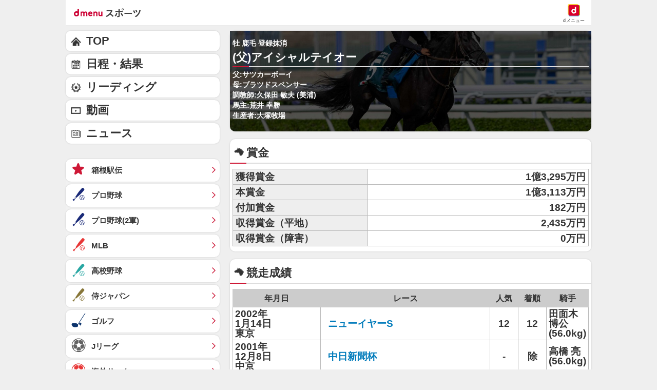

--- FILE ---
content_type: application/javascript; charset=UTF-8
request_url: https://alxd.addlv.smt.docomo.ne.jp/2.0/w/web.js?cb=d2c.allox.infrastructure.getad[%22eerqmMfEdF%22]&nocache=1765978085140&p=8136f673r27q&t=web_6fc1fe8a-0203-4d32-94a3-14c5436a1c6f1765978085140&jv=25.4.0-829cc83&bw=1280
body_size: 0
content:
d2c.allox.infrastructure.getad["eerqmMfEdF"]({"error":"Error : NoAd"}
);

--- FILE ---
content_type: application/javascript; charset=UTF-8
request_url: https://alxd.addlv.smt.docomo.ne.jp/2.0/w/web.js?cb=d2c.allox.infrastructure.getad[%22BEkxAHtgdK%22]&nocache=1765978085140&p=1189ebe27pfw&t=web_26a84c19-caee-4814-b640-026567b672b71765978085140&jv=25.4.0-829cc83&bw=1280
body_size: 0
content:
d2c.allox.infrastructure.getad["BEkxAHtgdK"]({"error":"Error : NoAd"}
);

--- FILE ---
content_type: application/javascript; charset=UTF-8
request_url: https://alxd.addlv.smt.docomo.ne.jp/2.0/w/web.js?cb=d2c.allox.infrastructure.getad[%22XoicMZJFOX%22]&nocache=1765978085139&p=8136f673r27q&t=web_8a33ff5a-5c27-40d3-a69d-ec473b90dd231765978085123&jv=25.4.0-829cc83&bw=1280
body_size: 1
content:
d2c.allox.infrastructure.getad["XoicMZJFOX"]({"error":"Error : NoAd"}
);

--- FILE ---
content_type: text/javascript
request_url: https://rumcdn.geoedge.be/d51e7e94-2494-4676-9d85-9dc40e298f77/grumi.js
body_size: 112093
content:
var grumiInstance = window.grumiInstance || { q: [] };
(function createInstance (window, document, options = { shouldPostponeSample: false }) {
	!function r(i,o,a){function s(n,e){if(!o[n]){if(!i[n]){var t="function"==typeof require&&require;if(!e&&t)return t(n,!0);if(c)return c(n,!0);throw new Error("Cannot find module '"+n+"'")}e=o[n]={exports:{}};i[n][0].call(e.exports,function(e){var t=i[n][1][e];return s(t||e)},e,e.exports,r,i,o,a)}return o[n].exports}for(var c="function"==typeof require&&require,e=0;e<a.length;e++)s(a[e]);return s}({1:[function(e,t,n){var r=e("./config.js"),i=e("./utils.js");t.exports={didAmazonWin:function(e){var t=e.meta&&e.meta.adv,n=e.preWinningAmazonBid;return n&&(t=t,!i.isEmptyObj(r.amazonAdvIds)&&r.amazonAdvIds[t]||(t=e.tag,e=n.amzniid,t.includes("apstag.renderImp(")&&t.includes(e)))},setAmazonParametersToSession:function(e){var t=e.preWinningAmazonBid;e.pbAdId=void 0,e.hbCid=t.crid||"N/A",e.pbBidder=t.amznp,e.hbCpm=t.amznbid,e.hbVendor="A9",e.hbTag=!0}}},{"./config.js":5,"./utils.js":24}],2:[function(e,t,n){var l=e("./session"),r=e("./urlParser.js"),f=e("./utils.js"),i=e("./domUtils.js").isIframe,m=e("./htmlParser.js"),g=e("./blackList").match,h=e("./ajax.js").sendEvent,o=".amazon-adsystem.com",a="/dtb/admi",s="googleads.g.doubleclick.net",e="/pagead/",c=["/pagead/adfetch",e+"ads"],d=/<iframe[^>]*src=['"]https*:\/\/ads.\w+.criteo.com\/delivery\/r\/.+<\/iframe>/g,u={};var p={adsense:{type:"jsonp",callbackName:"a"+ +new Date,getJsUrl:function(e,t){return e.replace("output=html","output=json_html")+"&callback="+t},getHtml:function(e){e=e[f.keys(e)[0]];return e&&e._html_},shouldRender:function(e){var e=e[f.keys(e)[0]],t=e&&e._html_,n=e&&e._snippet_,e=e&&e._empty_;return n&&t||e&&t}},amazon:{type:"jsonp",callbackName:"apstag.renderImp",getJsUrl:function(e){return e.replace("/admi?","/admj?").replace("&ep=%7B%22ce%22%3A%221%22%7D","")},getHtml:function(e){return e.html},shouldRender:function(e){return e.html}},criteo:{type:"js",getJsHtml:function(e){var t,n=e.match(d);return n&&(t=(t=n[0].replace(/iframe/g,"script")).replace(/afr.php|display.aspx/g,"ajs.php")),e.replace(d,t)},shouldRender:function(e){return"loading"===e.readyState}}};function y(e){var t,n=e.url,e=e.html;return n&&((n=r.parse(n)).hostname===s&&-1<c.indexOf(n.pathname)&&(t="adsense"),-1<n.hostname.indexOf(o))&&-1<n.pathname.indexOf(a)&&(t="amazon"),(t=e&&e.match(d)?"criteo":t)||!1}function v(r,i,o,a){e=i,t=o;var e,t,n,s=function(){e.src=t,h({type:"adfetch-error",meta:JSON.stringify(l.meta)})},c=window,d=r.callbackName,u=function(e){var t,n=r.getHtml(e),e=(l.bustedUrl=o,l.bustedTag=n,r.shouldRender(e));t=n,(t=m.parse(t))&&t.querySelectorAll&&(t=f.map(t.querySelectorAll("[src], [href]"),function(e){return e.src||e.href}),f.find(t,function(e){return g(e).match}))&&h({type:"adfetch",meta:JSON.stringify(l.meta)}),!a(n)&&e?(t=n,"srcdoc"in(e=i)?e.srcdoc=t:((e=e.contentWindow.document).open(),e.write(t),e.close())):s()};for(d=d.split("."),n=0;n<d.length-1;n++)c[d[n]]={},c=c[d[n]];c[d[n]]=u;var u=r.getJsUrl(o,r.callbackName),p=document.createElement("script");p.src=u,p.onerror=s,p.onload=function(){h({type:"adfetch-loaded",meta:JSON.stringify(l.meta)})},document.scripts[0].parentNode.insertBefore(p,null)}t.exports={shouldBust:function(e){var t,n=e.iframe,r=e.url,e=e.html,r=(r&&n&&(t=i(n)&&!u[n.id]&&y({url:r}),u[n.id]=!0),y({html:e}));return t||r},bust:function(e){var t=e.iframe,n=e.url,r=e.html,i=e.doc,o=e.inspectHtml;return"jsonp"===(e=p[y(e)]).type?v(e,t,n,o):"js"===e.type?(t=i,n=r,i=(o=e).getJsHtml(n),l.bustedTag=n,!!o.shouldRender(t)&&(t.write(i),!0)):void 0},checkAndBustFriendlyAmazonFrame:function(e,t){(e=e.defaultView&&e.defaultView.frameElement&&e.defaultView.frameElement.id)&&e.startsWith("apstag")&&(l.bustedTag=t)}}},{"./ajax.js":3,"./blackList":4,"./domUtils.js":8,"./htmlParser.js":13,"./session":21,"./urlParser.js":23,"./utils.js":24}],3:[function(e,t,n){var i=e("./utils.js"),r=e("./config.js"),o=e("./session.js"),a=e("./domUtils.js"),s=e("./jsUtils.js"),c=e("./methodCombinators.js").before,d=e("./tagSelector.js").getTag,u=e("./constants.js"),e=e("./natives.js"),p=e.fetch,l=e.XMLHttpRequest,f=e.Request,m=e.TextEncoder,g=e.postMessage,h=[];function y(e){e()}function v(e){return e.key=o.key,e.imp=e.imp||o.imp,e.c_ver=r.c_ver,e.w_ver=o.wver,e.w_type=o.wtype,e.b_ver=r.b_ver,e.ver=r.ver,e.loc=location.href,e.ref=document.referrer,e.sp=o.sp||"dfp",e.cust_imp=o.cust_imp,e.cust1=o.meta.cust1,e.cust2=o.meta.cust2,e.cust3=o.meta.cust3,e.caid=o.meta.caid,e.scriptId=o.scriptId,e.crossOrigin=!a.isSameOriginWin(top),e.debug=o.debug,"dfp"===o.sp&&(e.qid=o.meta.qid),e.cdn=r.cdn||void 0,r.accountType!==u.NET&&(e.cid=o.meta&&o.meta.cr||123456,e.li=o.meta.li,e.ord=o.meta.ord,e.ygIds=o.meta.ygIds),e.at=r.accountType.charAt(0),o.hbTag&&(e.hbTag=!0,e.hbVendor=o.hbVendor,e.hbCid=o.hbCid,e.hbAdId=o.pbAdId,e.hbBidder=o.pbBidder,e.hbCpm=o.hbCpm,e.hbCurrency=o.hbCurrency),"boolean"==typeof o.meta.isAfc&&(e.isAfc=o.meta.isAfc,e.isAmp=o.meta.isAmp),o.meta.hasOwnProperty("isEBDA")&&"%"!==o.meta.isEBDA.charAt(0)&&(e.isEBDA=o.meta.isEBDA),o.pimp&&"%_pimp%"!==o.pimp&&(e.pimp=o.pimp),void 0!==o.pl&&(e.preloaded=o.pl),e.site=o.site||a.getTopHostname(),e.site&&-1<e.site.indexOf("safeframe.googlesyndication.com")&&(e.site="safeframe.googlesyndication.com"),e.isc=o.isc,o.adt&&(e.adt=o.adt),o.isCXM&&(e.isCXM=!0),e.ts=+new Date,e.bdTs=r.bdTs,e}function b(t,n){var r=[],e=i.keys(t);return void 0===n&&(n={},i.forEach(e,function(e){void 0!==t[e]&&void 0===n[e]&&r.push(e+"="+encodeURIComponent(t[e]))})),r.join("&")}function w(e){e=i.removeCaspr(e),e=o.doubleWrapperInfo.isDoubleWrapper?i.removeWrapperXMP(e):e;return e=4e5<e.length?e.slice(0,4e5):e}function j(t){return function(){var e=arguments[0];return e.html&&(e.html=w(e.html)),e.tag&&(e.tag=w(e.tag)),t.apply(this,arguments)}}e=c(function(e){var t;e.hasOwnProperty("byRate")&&!e.byRate||(t=a.getAllUrlsFromAllWindows(),"sample"!==e.r&&"sample"!==e.bdmn&&t.push(e.r),e[o.isPAPI&&"imaj"!==o.sp?"vast_content":"tag"]=d(),e.urls=JSON.stringify(t),e.hc=o.hc,e.vastUrls=JSON.stringify(o.vastUrls),delete e.byRate)}),c=c(function(e){e.meta=JSON.stringify(o.meta),e.client_size=o.client_size});function E(e,t){var n=new l;n.open("POST",e),n.setRequestHeader("Content-type","application/x-www-form-urlencoded"),n.send(b(t))}function O(t,e){return o=e,new Promise(function(t,e){var n=(new m).encode(b(o)),r=new CompressionStream("gzip"),i=r.writable.getWriter();i.write(n),i.close(),new Response(r.readable).arrayBuffer().then(function(e){t(e)}).catch(e)}).then(function(e){e=new f(t,{method:"POST",body:e,mode:"no-cors",headers:{"Content-type":"application/x-www-form-urlencoded","Accept-Language":"gzip"}});p(e)});var o}function k(e,t){p&&window.CompressionStream?O(e,t).catch(function(){E(e,t)}):E(e,t)}function x(e,t){o.hasFrameApi&&!o.frameApi?g.call(o.targetWindow,{key:o.key,request:{url:e,data:t}},"*"):k(e,t)}o.frameApi&&o.targetWindow.addEventListener("message",function(e){var t=e.data;t.key===o.key&&t.request&&(k((t=t.request).url,t.data),e.stopImmediatePropagation())});var T={};function A(n){return function(t){h.push(function(){if(t=v(t),-1!==n.indexOf(r.reportEndpoint,n.length-r.reportEndpoint.length)){var e=n+b(t,{r:!0,html:!0,ts:!0});if(!0===T[e]&&!(t.rbu||t.is||3===t.rdType||t.et))return}T[e]=!0,x(n,t)})}}var S,W="http"===window.location.protocol.substr(0,4)?window.location.protocol:"https:";t.exports={sendInit:s.once(c(A(W+r.apiUrl+r.initEndpoint))),sendReport:e(j(A(W+r.apiUrl+r.reportEndpoint))),sendError:A(W+r.apiUrl+r.errEndpoint),sendDebug:A(W+r.apiUrl+r.dbgEndpoint),sendStats:A(W+r.apiUrl+(r.statsEndpoint||"stats")),sendEvent:(S=A(W+r.apiUrl+r.evEndpoint),function(e,t){var n=r.rates||{default:.004},t=t||n[e.type]||n.default;Math.random()<=t&&S(e)}),buildRbuReport:e(j(v)),sendRbuReport:x,processQueue:function(){i.forEach(h,y),h.push=y}}},{"./config.js":5,"./constants.js":6,"./domUtils.js":8,"./jsUtils.js":14,"./methodCombinators.js":16,"./natives.js":17,"./session.js":21,"./tagSelector.js":22,"./utils.js":24}],4:[function(e,t,n){var d=e("./utils.js"),r=e("./config.js"),u=e("./urlParser.js"),i=r.domains,o=r.clkDomains,e=r.bidders,a=r.patterns.wildcards;var s,p={match:!1};function l(e,t,n){return{match:!0,bdmn:e,ver:t,bcid:n}}function f(e){return e.split("").reverse().join("")}function m(n,e){var t,r;return-1<e.indexOf("*")?(t=e.split("*"),r=-1,d.every(t,function(e){var e=n.indexOf(e,r+1),t=r<e;return r=e,t})):-1<n.indexOf(e)}function g(e,t,n){return d.find(e,t)||d.find(e,n)}function h(e){return e&&"1"===e.charAt(0)}function c(c){return function(e){var n,r,i,e=u.parse(e),t=e&&e.hostname,o=e&&[e.pathname,e.search,e.hash].join("");if(t){t=[t].concat((e=(e=t).split("."),d.fluent(e).map(function(e,t,n){return n.shift(),n.join(".")}).val())),e=d.map(t,f),t=d.filter(e,function(e){return void 0!==c[e]});if(t&&t.length){if(e=d.find(t,function(e){return"string"==typeof c[e]}))return l(f(e),c[e]);var a=d.filter(t,function(e){return"object"==typeof c[e]}),s=d.map(a,function(e){return c[e]}),e=d.find(s,function(t,e){return r=g(d.keys(t),function(e){return m(o,e)&&h(t[e])},function(e){return m(o,e)}),n=f(a[e]),""===r&&(e=s[e],i=l(n,e[r])),r});if(e)return l(n,e[r],r);if(i)return i}}return p}}function y(e){e=e.substring(2).split("$");return d.map(e,function(e){return e.split(":")[0]})}t.exports={match:function(e,t){var n=c(i);return t&&"IFRAME"===t.toUpperCase()&&(t=c(o)(e)).match?(t.rdType=2,t):n(e)},matchHB:(s=c(e),function(e){var e=e.split(":"),t=e[0],e=e[1],e="https://"+f(t+".com")+"/"+e,e=s(e);return e.match&&(e.bdmn=t),e}),matchAgainst:c,matchPattern:function(t){var e=g(d.keys(a),function(e){return m(t,e)&&h(a[e])},function(e){return m(t,e)});return e?l("pattern",a[e],e):p},isBlocking:h,getTriggerTypes:y,removeTriggerType:function(e,t){var n,r=(i=y(e.ver)).includes(t),i=1<i.length;return r?i?(e.ver=(n=t,(r=e.ver).length<2||"0"!==r[0]&&"1"!==r[0]||"#"!==r[1]||(i=r.substring(0,2),1===(t=r.substring(2).split("$")).length)?r:0===(r=t.filter(function(e){var t=e.indexOf(":");return-1===t||e.substring(0,t)!==n})).length?i.slice(0,-1):i+r.join("$")),e):p:e}}},{"./config.js":5,"./urlParser.js":23,"./utils.js":24}],5:[function(e,t,n){t.exports={"ver":"0.1","b_ver":"0.0.0","blocking":true,"rbu":0,"silentRbu":0,"signableHosts":[],"onRbu":0,"samplePercent":0,"debug":true,"accountType":"publisher","impSampleRate":0.002,"statRate":0.05,"apiUrl":"//gw.geoedge.be/api/","initEndpoint":"init","reportEndpoint":"report","statsEndpoint":"stats","errEndpoint":"error","dbgEndpoint":"debug","evEndpoint":"event","filteredAdvertisersEndpoint":"v1/config/filtered-advertisers","rdrBlock":true,"ipUrl":"//rumcdn.geoedge.be/grumi-ip.js","altTags":[],"hostFilter":[],"maxHtmlSize":0.4,"reporting":true,"advs":{},"creativeWhitelist":{},"heavyAd":false,"cdn":"cloudfront","domains":{"moc.kcaskcurazile":"1#1:62876","ten.tnorfduolc.czxt3c9ev05ld":"1#1:62876","moc.gntkmkrahs.citats":"1#1:62876","enilno.dnimlacigol.4v-tsaesu-btr":"1#1:62876","moc.321eunevahcnif":"1#1:62876","ecaps.zkzr24vbli":"1#1:62876","moc.dnmbs.ue.bi":"1#1:62876","ur.ffoknit.ndc-tenartxe":"1#1:62876","ofni.htaprider.9su-og":"1#1:62876","ecaps.olloops":"1#1:62876","moc.tceffedaibom":"1#1:62876","moc.sys-cb.1-sdaymkaep":"1#1:62876","moc.aeesud":"1#1:62876","moc.sys-cb.1-esahcod":"1#1:62876","aidem.ngoganeced":"1#1:62876","zyx.emoh-etuorytsat":"1#1:62876","ppa.yfilten.6f96a0a4-74351241215202-taigalp-eralfduolc":"1#1:62876","moc.reonic.www":"1#1:62876","pohs.noitulosbewderrefsnart":"1#1:62876","ten.swodniw.eroc.bew.31z.8ntg0bsu5121gninrawsuriv":"1#1:62876","moc.ppaukoreh.5da99691692e-senoz-hsidymmuy":"1#1:62876","moc.rednalgnitad":"1#1:62876","evil.derucesevititepmoccp":"1#1:62876","uci.erocotua":"1#1:62876","kcilc.esluptfiws":"1#1:62876","moc.qvd1jd":"1#1:62876","ecaps.amene-sexar-wuorv":"1#1:62876","moc.xisoaba.gs":"1#1:62876","moc.etakdlrow.xm-1acinoib":"1#1:62876","em.gssm.jwdfb":"1#1:62876","ten.swodniw.eroc.bolb.1pouev":"1#1:62876","moc.tsim-a-xaler":"1#1:62876","piv.reuis.www":"1#1:62876","aidem.noyagarip":"1#1:62876","zzub.ecrofesirdnuf":"1#1:62876","pohs.pohsnobrax.pohsnobrax":"1#1:62876","moc.iometatsodno.21":"1#1:62876","ten.swodniw.eroc.bolb.8s883mwhie6j":"1#1:62876","orp.luarfirtni":"1#1:62876","ppa.yfilten.c644a4-atejac-laet--135d5d73d4a46da12f100496":"1#1:62876","moc.ppaukoreh.0910dd473d79-lanruojeltnegenulvas":"1#1:62876","moc.etomerognajd":"1#1:62876","ten.swodniw.eroc.bew.31z.z2bvi7su5121gninrawsuriv":"1#1:62876","ur.0090502":"1#1:62876","ur.airuib":"1#1:62876","latigid.emocninegtxxen":"1#1:62876","moc.srosivda-htlaew-dnecsa":"1#1:62876","moc.egdeniahcorp.0h4o2e37ccbuhgfbjt4d":"1#1:62876","moc.bomsxepaoediv":"1#1:62876","moc.gnivilulg":"1#1:62876","moc.1yse":"1#1:62876","moc.777dlogogog":"1#1:62876","enilno.adivudaus":"1#1:62876","moc.ppaukoreh.2eeb106d16ca-esuohlraepniar":"1#1:62876","ppa.yfilten.8f7dfe2c-64421241215202-taigalp-eralfduolc":"1#1:62876","moc.22teb888":"1#1:62876","etis.etagepocsoroh":"1#1:62876","moc.htlaew-xulnif":"1#1:62876","ten.swodniw.eroc.bew.31z.tagg18su5121gninrawsuriv":"1#1:62876","moc.5f888ey":"1#1:62876","erots.eiesojarftnahcrem":"1#1:62876","evil.edserucesstseuqercp":"1#1:62876","moc.ylkcabkcik":"1#1:62876","bulc.876kk.www":"1#1:62876","moc.acofniskrow":"1#1:62876","pohs.tnalibujtnemtimmoc":"1#1:62876","em.gssm.q7gtd":"1#1:62876","erots.noihsaf-arua":"1#1:62876","piv.489srjhokrsjhokaehjgiajhgo":"1#1:62876","orp.secenekoms":"1#1:62876","pohs.odnddgoxfrfb":"1#1:62876","ofni.cniten":"1#1:62876","zyx.ubeyinubey":"1#1:62876","zyx.egdde":"1#1:62876","kcilc.onatsurt":"1#1:62876","moc.swenyliadcod":"1#1:62876","scip.2og":"1#1:62876","moc.kattov-sppa-etagreffo":"1#1:62876","moc.62rotaukave":"1#1:62876","niw.w41ocnip":"1#1:62876","pohs.elasasriefyaw.www":"1#1:62876","moc.sretrahcreppohc":"1#1:62876","enilno.rednawhtron":"1#1:62876","ppa.yfilten.f706c696-31821241215202-taigalp-eralfduolc":"1#1:62876","moc.urubyj":"1#1:62876","moc.scitylana-tessa-rotcev":"1#1:62876","moc.stessa-iaredart":"1#1:62876","ten.swodniw.eroc.bew.31z.9nft9usu5121gninrawsuriv":"1#1:62876","moc.redisniefilyliad":"1#1:62876","moc.redisnihcetefil":"1#1:62876","latigid.emocnimutnauq":"1#1:62876","kni.knilxam":"1#1:62876","zyx.tenom-emocni":"1#1:62876","moc.hcetwolfnaps.010ob937ccbuhojii05d":"1#1:62876","semoh.noitatlusnoc":"1#1:62876","aidem.cnocsassub":"1#1:62876","zyx.432dshfds":"1#1:62876","tal.etadhsams":"1#1:62876","gro.buhrenrubtaf.teid":"1#1:62876","evil.ytirucestuobacp":"1#1:62876","enilno.anijzym":"1#1:62876","pohs.gnitadrf.www":"1#1:62876","etis.xoted-xotulul":"1#1:62876","ppa.yfilten.d56814f4-73211241215202-taigalp-eralfduolc":"1#1:62876","ppa.yfilten.15983c08-53031241215202-taigalp-eralfduolc":"1#1:62876","moc.hcetwolfnaps.0grbf837ccbuh0otlv4d":"1#1:62876","pohs.ebulcsuirepmi":"1#1:62876","moc.shtlaeherusni":"1#1:62876","moc.hcetwolfnaps.g1egb937ccbuh8o1i05d":"1#1:62876","lol.emagroloc-pc.www":"1#1:62876","moc.etisregnitsoh.878989-esoognom-wons":"1#1:62876","moc.sehcniflahnevelexe":"1#1:62876","ten.swodniw.eroc.bolb.9regihinil":"1#1:62876","moc.yvwkk":"1#1:62876","moc.ytfilpumia":"1#1:62876","moc.nitalegssenllew":"1#1:62876","oc.noitallecnacerahsemit":"1#1:62876","etis.erocniarbqi":"1#1:62876","nuf.slab-taeher-aitne":"1#1:62876","moc.roolfdoowdrahnekoboh":"1#1:62876","ppa.yfilten.ac6ad0a1-10801241215202-taigalp-eralfduolc":"1#1:62876","moc.krt419.35-65-ps":"1#1:62876","etis.tsorporu":"1#1:62876","moc.4z3pjs":"1#1:62876","moc.ivahtnoirem":"1#1:62876","ten.swodniw.eroc.bew.31z.6rorresoicedht51":"1#1:62876","ten.swodniw.eroc.bew.31z.2ktjr9su5121gninrawsuriv":"1#1:62876","zyx.yrotcejartknil":"1#1:62876","moc.hcetwolfnaps.0vl59937ccbuhgmbe05d":"1#1:62876","piv.ouy2teg":"1#1:62876","moc.tratsptg":"1#1:62876","etis.dleihsopmet":"1#1:62876","evil.edseitirucesdetavitcacp":"1#1:62876","etis.eznaznomma":"1#1:62876","moc.ppaukoreh.d15757372840-seonehtapklis":"1#1:62876","moc.etneuqetros":"1#1:62876","ten.swodniw.eroc.bew.31z.0mi9i0su6121gninrawsuriv":"1#1:62876","pot.satrefoervilodacrem":"1#1:62876","krow.42nioc":"1#1:62876","moc.slrignemag":"1#1:62876","moc.ppaukoreh.0c42b64896d2-knilbnevah":"1#1:62876","ofni.htaprider.rtluv-og":"1#1:62876","moc.xdanoev.20-xda":"1#1:62876","moc.pss-ccb.39s":"1#1:62876","moc.sys-cb.2-aidemlatigidytiliga":"1#1:62876","moc.sys-cb.1s-rolocibom":"1#1:62876","moc.3ta3rg-os":"1#1:62876","ofni.htaprider.5su-og":"1#1:62876","moc.sys-cb.5-rolocibom":"1#1:62876","moc.sys-cb.1-sralohcsda":"1#1:62876","zyx.daibompxe":"1#1:62876","pot.063htapecart":"1#1:62876","moc.sys-cb.2-hsemsda":"1#1:62876","moc.sm-tniopxda.4v-tsaesu-btr":"1#1:62876","oi.citamdib.611sda":"1#1:62876","moc.sys-cb.1-ezitenomevitan":"1#1:62876","moc.sys-cb.1-sdamutpo":"1#1:62876","moc.tnetnoc-xepa":"1#1:62876","ten.tnorfduolc.g4pvzepdaeq1d":"1#1:62876","ecaps.sseesum":"1#1:62876","ecaps.llleeuq":"1#1:62876","pot.buhrider":"1#1:62876","moc.sys-cb.1-aidemhceteliga":"1#1:62876","ecaps.ayyadretsey":"1#1:62876","ppa.yfilten.2e592a18-40721241215202-taigalp-eralfduolc":"1#1:62876","ppa.yfilten.c92cd3e9-90451241215202-taigalp-eralfduolc":"1#1:62876","evil.lytfilgib":"1#1:62876","zyx.gnicnanif-emocni":"1#1:62876","moc.gusek.oyanif":"1#1:62876","ecaps.smal-raebtsoob":"1#1:62876","moc.hcetwolfnaps.g4cu7937ccbuh864d05d":"1#1:62876","etis.ycavirp-avisulcse-arutanissa":"1#1:62876","pot.elif-ehtyltaergdecnavdamrofrep":"1#1:62876","moc.rerednawdicalp":"1#1:62876","moc.riano-hsup":"1#1:62876","moc.erotsenilnostoob":"1#1:62876","moc.dractfigretteb":"1#1:62876","moc.redanilf":"1#1:62876","moc.702noel":"1#1:62876","moc.hcetwolfnaps.gqh0t937ccbuhgqc215d":"1#1:62876","kcilc.mrofhcem":"1#1:62876","moc.777tebxob.www":"1#1:62876","moc.rf-gnitekramlatigid":"1#1:62876","moc.iometatsodno.93":"1#1:62876","moc.iometatsodno.4":"1#1:62876","moc.riapkoobtxet":"1#1:62876","ten.orp-wolf-atad":"1#1:62876","moc.sueyzic":"1#1:62876","zyx.7898niwprp":"1#1:62876","evil.edserucestseuqercp":"1#1:62876","enilno.563uxelavartnim":"1#1:62876","moc.egdeniahcorp.gbimee37ccbuh05urt4d":"1#1:62876","moc.retnechcaeryhtlaeh.www":"1#1:62876","niw.k26ocnip":"1#1:62876","uci.ehsacigid":"1#1:62876","enilno.ayruib":"1#1:62876","zyx.gitdnikral":"1#1:62876","moc.eeffocdnirgdnah":"1#1:62876","ppa.yfilten.d0942ea4-35541241215202-taigalp-eralfduolc":"1#1:62876","etis.omorcca":"1#1:62876","moc.lesurohpehs":"1#1:62876","ten.swodniw.eroc.bew.31z.25qh3zsu5121gninrawsuriv":"1#1:62876","ten.swodniw.eroc.bew.31z.wjwlatsu5121gninrawsuriv":"1#1:62876","aidem.tsaipudnoh":"1#1:62876","moc.tentolg.tfig":"1#1:62876","moc.ezretmyalp":"1#1:62876","moc.vrdwen":"1#1:62876","moc.oraenub":"1#1:62876","pohs.wonyuberokolg":"1#1:62876","aidem.locneerffa":"1#1:62876","moc.cnl-xirhp":"1#1:62876","oi.bew24.ahcinac":"1#1:62876","moc.opi-radar":"1#1:62876","ppa.yfilten.080ed526-25131241215202-taigalp-eralfduolc":"1#1:62876","moc.regayovnalir":"1#1:62876","moc.htlaew-ynnom":"1#1:62876","moc.hcetwolfnaps.06h1p837ccbuhgr5105d":"1#1:62876","moc.ybmmik":"1#1:62876","ved.segap.ghf4vgj":"1#1:62876","moc.xirtymtset":"1#1:62876","etisbew.tsegidpot":"1#1:62876","moc.dirtsbulc":"1#1:62876","moc.yliad-detsurt":"1#1:62876","moc.namdrawrofylno":"1#1:62876","retnec.netsereffa":"1#1:62876","oc.drrac.uymrqer":"1#1:62876","moc.iamorfsaedignidart.6ed":"1#1:62876","enilno.potamrofni":"1#1:62876","moc.sefilriafyaw":"1#1:62876","pohs.vdniwsah":"1#1:62876","ofni.omorpedrev":"1#1:62876","ppa.yfilten.4c53d920-63721241215202-taigalp-eralfduolc":"1#1:62876","ppa.yfilten.94476d2a-61051241215202-taigalp-eralfduolc":"1#1:62876","ur.ohu-orp":"1#1:62876","ten.swodniw.eroc.bolb.7quygtcg4mrl":"1#1:62876","enilno.tsoobnezynomrahoib.www":"1#1:62876","ofni.etrofpuoru":"1#1:62876","moc.hcetwolfnaps.0pc4t837ccbuh09m405d":"1#1:62876","ten.swodniw.eroc.bew.31z.7ck765su5121gninrawsuriv":"1#1:62876","moc.deefxigolb":"1#1:62876","enilno.eslupecart":"1#1:62876","moc.enozenozweiver":"1#1:62876","ed.gewsgnurhanre.qimirt":"1#1:62876","moc.balecnassianerssenllew.www":"1#1:62876","moc.ecneicsyhtaporuen.www":"1#1:62876","ten.swodniw.eroc.bew.31z.4ohce3033e21613033e":"1#1:62876","pohs.revasbewrepus":"1#1:62876","moc.orpwolliptrams":"1#1:62876","gro.spitgnivilreihtlaeh":"1#1:62876","piv.nuocci.www":"1#1:62876","enilno.rednawegdir":"1#1:62876","ppa.yfilten.c6c01e86-15522241215202-taigalp-eralfduolc":"1#1:62876","kcilc.neralkonivn":"1#1:62876","ten.setamhcraes":"1#1:62876","moc.buhlaciryl":"1#1:62876","ecaps.tepylimaf":"1#1:62876","ur.tekramrebaf":"1#1:62876","ten.swodniw.eroc.bew.31z.d3zhw2su5121gninrawsuriv":"1#1:62876","moc.aicnegdel":"1#1:62876","moc.aroxenrel":"1#1:62876","moc.laciccir":"1#1:62876","moc.egdeniahcnatit.gqi9of37ccbuh0to1v4d":"1#1:62876","ni.oc.orenroxek.0vfs5f37ccbuhg1neu4d":"1#1:62876","ten.swodniw.eroc.bew.82z.roiefderrten":"1#1:62876","ten.swodniw.eroc.bew.91z.g1ug4hk2j6thkclbew":"1#1:62876","moc.edrutanativllew":"1#1:62876","tra.skool-toof":"1#1:62876","ppa.yfilten.d10bde-esroh-evitanigami":"1#1:62876","bulc.sgnivasrenwoemoh.kcart":"1#1:62876","latigid.mrofobor":"1#1:62876","etis.yklab-duj-skuac":"1#1:62876","ra.moc.odecaelliug":"1#1:62876","kcilc.tnelovitswn":"1#1:62876","ten.swodniw.eroc.bolb.wmeyrhzypveg":"1#1:62876","orp.prevoedraf":"1#1:62876","evil.edytirucestseuqercp":"1#1:62876","enilno.ksm-hcep-ssur":"1#1:62876","pohs.loiyojlbo":"1#1:62876","enilno.suxenecnalabytilativ.www":"1#1:62876","moc.ediugremusnocten":"1#1:62876","oc.drrac.notgnirrahkralc":"1#1:62876","gro.senildaehhtlaeh":"1#1:62876","moc.gusek.oirtep":"1#1:62876","moc.egdeniahcxam.g0q01e37ccbuh8p8it4d":"1#1:62876","ppa.yfilten.1surivitna":"1#1:62876","em.gssm.z2yno12":"1#1:62876","moc.oolyffup":"1#1:62876","enilno.742muxeranivot":"1#1:62876","moc.dermcg":"1#1:62876","zyx.yadot-gib":"1#1:62876","zyx.tnretnro":"1#1:62876","moc.dractfigretteb.krt":"1#1:62876","golb.topsda":"1#1:62876","moc.ppaukoreh.161727dcda4a-retsulmool":"1#1:62876","ten.erac-oruen.www":"1#1:62876","moc.enozxkrowten-golb.apl":"1#1:62876","moc.pss-ccb.711s":"1#1:62876","ecaps.chhcope":"1#1:62876","ur.trcpcsd.rc":"1#1:62876","moc.gnidemdevlohp":"1#1:62876","ten.xobeldooneht":"1#1:62876","moc.ylaklof":"1#1:62876","ten.hcetiaor.gnikcart":"1#1:62876","ecaps.nyynohpue":"1#1:62876","nur.dnuora-ylenol-krow-noinu.krt":"1#1:62876","moc.evitarepmielicimodnoitibihorp":"1#1:62876","moc.pss-ccb.311s":"1#1:62876","moc.zkbsda":"1#1:62876","moc.reverofyllatigidlla":"1#1:62876","knil.ppa.t2xk":"1#1:62876","moc.sys-cb.4-rolocibom":"1#1:62876","moc.ofni-ytinifni.4v-ue-btr":"1#1:62876","ecaps.eooesum":"1#1:62876","moc.yskmdc":"1#1:62876","riah.zxertyio.piv":"1#1:62876","moc.sys-cb.1-daelspat":"1#1:62876","etis.emoh-nedragetib":"1#1:62876","aidem.tellaihgid":"1#1:62876","evil.rfsrednefednoitacifitoncp":"1#1:62876","kcilc.tiforp-emocni":"1#1:62876","ten.swodniw.eroc.bew.31z.6ltxv1su5121gninrawsuriv":"1#1:62876","moc.sgbasusrokleahcim.www":"1#1:62876","ni.oc.sunrevitnu":"1#1:62876","ur.vktnomerluos":"1#1:62876","retnec.umerpoproc":"1#1:62876","moc.asuretnuhselpmas.41":"1#1:62876","ten.swodniw.eroc.bolb.8teixxn":"1#1:62876","moc.ti.sdimarypehtgnippilf.ziuq":"1#1:62876","etis.pitnaonozo":"1#1:62876","moc.8llep":"1#1:62876","moc.yfipohsym.iemnuahciefgnaw":"1#1:62876","moc.efilmilsajnuom":"1#1:62876","moc.eurteb2loocoot":"1#1:62876","moc.weiversylloh":"1#1:62876","moc.bulcxeslaer":"1#1:62876","tseuq.qkmcq":"1#1:62876","oc.drrac.hgfhgyuktyjfgn":"1#1:62876","ur.tnuocsidrebaf":"1#1:62876","moc.draugllawlatigid.g7ibm837ccbuhgrctv4d":"1#1:62876","ten.swodniw.eroc.bew.31z.xt97izsu5121gninrawsuriv":"1#1:62876","ten.swodniw.eroc.bew.31z.xe98hvsu5121gninrawsuriv":"1#1:62876","moc.sorhctaw":"1#1:62876","moc.zlaedetinu":"1#1:62876","kni.tsissa-asu":"1#1:62876","moc.tsmwtkc18awfcqm":"1#1:62876","moc.gzyxspop":"1#1:62876","aidem.rucniggats":"1#1:62876","ni.oc.orenroxep.gff7ge37ccbuh8iett4d":"1#1:62876","niw.w24ocnip":"1#1:62876","orp.urgniummoc":"1#1:62876","niw.i06ocnip":"1#1:62876","ed.1aeslayor.yalp":"1#1:62876","moc.noteralf":"1#1:62876","gro.drofxoesicrexepuorg":"1#1:62876","uoyc.71swenrebmeced":"1#1:62876","moc.cnicossasrc":"1#1:62876","etiS evitpeceD":"1#1:62876","moc.ppaukoreh.e80f4a11f890-77635-eltsac-gnimoolb":"1#1:62876","ten.swodniw.eroc.bew.31z.wxypu2su5121gninrawsuriv":"1#1:62876","moc.aenilgdel":"1#1:62876","moc.hcetwolfnaps.08th7937ccbuhgvoc05d":"1#1:62876","moc.emohyawueriaf":"1#1:62876","orp.tolnioj":"1#1:62876","evil.rfsetadpuorpcp":"1#1:62876","moc.buhsuxenefil.fil":"1#1:62876","evil.edserucesevisnefedcp":"1#1:62876","moc.hcetwolfnaps.gruvv937ccbuho4i515d":"1#1:62876","moc.robrahnitpo":"1#1:62876","tseuq.rylukbxfwt":"1#1:62876","ppa.yfilten.4a132fd7-72121241215202-taigalp-eralfduolc":"1#1:62876","enilno.celelatrop":"1#1:62876","zzub.buhtsoobnrae":"1#1:62876","moc.xeripsnitra":"1#1:62876","moc.iasthgksnitekram.1tp":"1#1:62876","ten.swodniw.eroc.bew.31z.ipoco7su5121gninrawsuriv":"1#1:62876","gro.reggolbi.ylkeew":"1#1:62876","ten.swodniw.eroc.bew.31z.uilre9su5121gninrawsuriv":"1#1:62876","ten.swodniw.eroc.bew.31z.3ahws1su5121gninrawsuriv":"1#1:62876","ten.swodniw.eroc.bew.31z.pelbqcsu5121gninrawsuriv":"1#1:62876","retnec.ivirprbirt":"1#1:62876","zyx.ytwbtued":"1#1:62876","moc.iuhckyf":"1#1:62876","moc.arotcevnepo.grooc937ccbuh8rjk05d":"1#1:62876","ten.setisbeweruza.10-lartnecelihc.cf8bpasc5d9hng5g-mhgjhgnhg":"1#1:62876","etis.752stolsemag.87edoc.7tsjb":"1#1:62876","moc.iamorfsaedignidart.8ed":"1#1:62876","ur.rednusenissub":"1#1:62876","moc.hcetwolfnaps.0og7u937ccbuhgle315d":"1#1:62876","moc.6uald":"1#1:62876","moc.aizibalokserutan":"1#1:62876","ppa.yfilten.a07f363e-42911241215202-taigalp-eralfduolc":"1#1:62876","ppa.yfilten.04da9dcc-51921241215202-taigalp-eralfduolc":"1#1:62876","ppa.yfilten.ff6892d0-71151241215202-taigalp-eralfduolc":"1#1:62876","ten.swodniw.eroc.bolb.2jtlza2hz30p":"1#1:62876","moc.ylppusrenildeb":"1#1:62876","gro.fiswen.q":"1#1:62876","moc.edarttrams-ia":"1#1:62876","moc.yeekiz":"1#1:62876","moc.xevatnoird":"1#1:62876","moc.etilehtlaehavon.kcart":"1#1:62876","moc.lraenuo":"1#1:62876","enilno.oygukuf-emirp-krow":"1#1:62876","evil.edytirucesseraccp":"1#1:62876","ofni.epocspop":"1#1:62876","semoh.earytoh":"1#1:62876","etis.ecnedifnochtiwklaw":"1#1:62876","kcilc.knilbahpla":"1#1:62876","moc.smacatsni-ofni.evil":"1#1:62876","kcilc.aeralkonisorh":"1#1:62876","ni.oc.setagtcennoc.g31bk837ccbuhg05qv4d":"1#1:62876","ten.swodniw.eroc.bew.31z.7hwacwsu5121gninrawsuriv":"1#1:62876","moc.rednal-yag":"1#1:62876","etis.yubevird":"1#1:62876","moc.ssenllewcinilcoym":"1#1:62876","moc.asucinilcoym":"1#1:62876","ten.swodniw.eroc.bew.41z.ht99adsvayw0jzqbew":"1#1:62876","ten.swodniw.eroc.bew.91z.l1ktvmr8zr5wcehbew":"1#1:62876","ten.swodniw.eroc.bew.91z.fkte5ncwa0pkocwbew":"1#1:62876","moc.esluporhtra":"1#1:62876","moc.topsyrtnesunob":"1#1:62876","retnec.cuvebrepus":"1#1:62876","ur.4gnitadhp":"1#1:62876","ppa.yfilten.d308a8fc-75921241215202-taigalp-eralfduolc":"1#1:62876","moc.yenruojelleirb":"1#1:62876","moc.giwnacs":"1#1:62876","moc.rollavxed":"1#1:62876","etis.etarsuineg":"1#1:62876","moc.balxepassenllew":"1#1:62876","ur.nihumijt":"1#1:62876","ten.swodniw.eroc.bew.31z.ggdf6zsu5121gninrawsuriv":"1#1:62876","cc.01istolskcaj788i.www":"1#1:62876","moc.xhspfig-selirrebdliw":"1#1:62876","zib.rotcartdh":"1#1:62876","nuf.htapyhtlaeh":"1#1:62876","moc.atsivretniodotem":"1#1:62876","moc.reetider":"1#1:62876","moc.ppaukoreh.a463ba5aba4d-buhqirup":"1#1:62876","moc.topsgolb.3555esuohkcalb":"1#1:62876","moc.yadotgnitekramtseb":"1#1:62876","ten.latigidssenllew.ppa":"1#1:62876","moc.anitnevar":"1#1:62876","moc.snoitomorpdnaswen.www":"1#1:62876","moc.79airozniw13":"1#1:62876","ecaps.rttreni":"1#1:62876","ecaps.ettennos":"1#1:62876","ecaps.ossoriak":"1#1:62876","moc.algodkcalb.gnikcart":"1#1:62876","moc.tsez-ocip":"1#1:62876","ecaps.ueeuqrot":"1#1:62876","ten.tnorfduolc.oemwngu0ijm12d":"1#1:62876","ecaps.eerrehtea":"1#1:62876","zyx.vdaelacs.rkcrt":"1#1:62876","moc.pohscitatseht.t":"1#1:62876","ecaps.oiaxev":"1#1:62876","moc.sys-cb.1ue-rolocibom":"1#1:62876","ecaps.reerops":"1#1:62876","moc.sys-cb.1-revawelddap":"1#1:62876","moc.pss-ccb.701s":"1#1:62876","moc.tropsaidempot":"1#1:62876","moc.pss-ccb.201s":"1#1:62876","moc.skrowize.eoq":"1#1:62876","ecaps.uaauteprep":"1#1:62876","pohs.ynnusolleh":"1#1:62876","em.delimoaix":"1#1:62876","ten.swodniw.eroc.bew.31z.t2w8pqsu5121gninrawsuriv":"1#1:62876","ofni.x555":"1#1:62876","ten.swodniw.eroc.bew.31z.hqhsm2su5121gninrawsuriv":"1#1:62876","moc.orpmetsyshtlaew":"1#1:62876","retnec.nifnifrafs":"1#1:62876","moc.potsdraweremirp.31":"1#1:62876","moc.yfinom-latipac":"1#1:62876","moc.milsmyub":"1#1:62876","ppa.yfilten.ttahc-evol-c89a04-nirehcav-delavirnu":"1#1:62876","ten.swodniw.eroc.bolb.ehcnalbetrac":"1#1:62876","moc.hcetwolfnaps.0u2i0a37ccbuhgqj615d":"1#1:62876","ofni.ohtilnavrum":"1#1:62876","moc.rednerno.sbqd-moorneergeht":"1#1:62876","ten.semag-tnemniatretne2o":"1#1:62876","ppa.yfilten.b176572b-05321241215202-taigalp-eralfduolc":"1#1:62876","ppa.yfilten.f7a8f01e-12931241215202-taigalp-eralfduolc":"1#1:62876","moc.tnemirremtnemalif":"1#1:62876","moc.iometatsodno":"1#1:62876","ofni.htlaehlabolg":"1#1:62876","moc.4t91sr":"1#1:62876","yadot.huolam":"1#1:62876","ten.swodniw.eroc.bolb.gi2tc":"1#1:62876","moc.htlaew-redart":"1#1:62876","moc.scitsyo":"1#1:62876","ten.swodniw.eroc.bew.31z.beoluysu5121gninrawsuriv":"1#1:62876","ofni.sihtaromleuq":"1#1:62876","moc.egrof-no.kcabtsop":"1#1:62876","moc.buhsucof-aidembew":"1#1:62876","moc.hcetwolfnaps.gtp4c937ccbuhgnej05d":"1#1:62876","ten.sezirpgninniw":"1#1:62876","evil.edderucesevisnefedcp":"1#1:62876","ur.yairuib":"1#1:62876","dlrow.ezesupap":"1#1:62876","moc.egdeniahcorp.07d1j837ccbuhojnov4d":"1#1:62876","evil.edseitirucesstseuqercp":"1#1:62876","sbs.aviropse":"1#1:62876","moc.xirdnelep":"1#1:62876","moc.yliadssenllewhtlaeh":"1#1:62876","pohs.ylbbubtnemevom":"1#1:62876","oc.renaelctoh":"1#1:62876","moc.ppamocysae":"1#1:62876","moc.okimyd":"1#1:62876","etis.8888888":"1#1:62876","moc.neppatucol":"1#1:62876","moc.sllippaehctseb":"1#1:62876","moc.tnorfhcaebodnoc":"1#1:62876","moc.arovlaew":"1#1:62876","moc.oadscimonoce":"1#1:62876","kcilc.xileworg":"1#1:62876","enilno.notyrreneh.www":"1#1:62876","etis.epiwtfos":"1#1:62876","moc.etihtlaew":"1#1:62876","moc.buhsucof-aidembew.apl":"1#1:62876","moc.etadlufluos":"1#1:62876","moc.ngisedemohwow":"1#1:62876","zzub.zzbuhksalf":"1#1:62876","ten.swodniw.eroc.bolb.7iuowetb":"1#1:62876","ten.stifeneblairub":"1#1:62876","moc.ppaukoreh.e13f1114f37e-dlrow-atsivdoof":"1#1:62876","etis.otrearesatref":"1#1:62876","ten.setisbeweruza.10-lartnecelihc.vbtemcjghgcagezc-ghgfuty":"1#1:62876","moc.ti-noitulos-tiforp":"1#1:62876","ppa.yfilten.125bed-ikunat-yzzans--1c0a554b054e7cf3d1f51496":"1#1:62876","moc.3m1w9k":"1#1:62876","ur.kokyk":"1#1:62876","ten.setisbeweruza.10-aisatsae.afmhjbmgfenhabrc-cdfastsdesfg":"1#1:62876","pohs.tkmododneviv":"1#1:62876","moc.aeraecivedytsurt.www":"1#1:62876","moc.hcetwolfnaps.gb5iq937ccbuhove015d":"1#1:62876","moc.hcetnomoviv.06kke837ccbuh8sclv4d":"1#1:62876","moc.ocitsalpgab":"1#1:62876","moc.crewbew":"1#1:62876","dnob.erusaelpeht":"1#1:62876","ten.swodniw.eroc.bew.31z.pvng0jsu5121gninrawsuriv":"1#1:62876","pohs.tfig8wen":"1#1:62876","etis.ovvarcilop":"1#1:62876","dnob.sthginruoyesu":"1#1:62876","evil.edytirucesstseuqercp":"1#1:62876","moc.deefndcor":"1#1:62876","ur.smbdnaissur":"1#1:62876","moc.enaladnuf":"1#1:62876","ten.swodniw.eroc.bew.31z.gk53hpsu5121gninrawsuriv":"1#1:62876","etis.hctacaesemirp":"1#1:62876","ten.swodniw.eroc.bew.31z.scbdkhsu5121gninrawsuriv":"1#1:62876","ten.swodniw.eroc.bew.31z.6kjy12su5121gninrawsuriv":"1#1:62876","ten.swodniw.eroc.bew.31z.cv6tu9su5121gninrawsuriv":"1#1:62876","moc.ssapenaltip":"1#1:62876","ni.oc.orenroxek.gk2fjf37ccbuhoq4uu4d":"1#1:62876","moc.ssullew":"1#1:62876","enilno.tfigbw":"1#1:62876","moc.101tnemeganamyenomlanosrep":"1#1:62876","moc.sdkerp.www":"1#1:62876","moc.ezauw.nalpoen":"1#1:62876","nuf.ilsa88gnik":"1#1:62876","ppa.yfilten.d5cb9a9f-65801241215202-taigalp-eralfduolc":"1#1:62876","ppa.yfilten.7611d067-21701241215202-taigalp-eralfduolc":"1#1:62876","moc.traknemar":"1#1:62876","ur.rebaftsana":"1#1:62876","evil.edytirucesdnefedcp":"1#1:62876","sbs.sixylanoref":"1#1:62876","ten.swodniw.eroc.bew.31z.zem6scsu5121gninrawsuriv":"1#1:62876","moc.rebutz.www":"1#1:62876","moc.topsgolb.gnippohselytskaep":"1#1:62876","pot.tsoobsdaemirp.ac":"1#1:62876","enilno.drglts.2tnic":"1#1:62876","etis.barkeibotsyppoc":"1#1:62876","moc.iasthgksnitekram.2tp":"1#1:62876","moc.swenhtlaeheporue":"1#1:62876","orp.ygrenessiwssulp":"1#1:62876","moc.keeewkcul.xm-xeluer":"1#1:62876","moc.hcetwolfnaps.gb0rf937ccbuh821o05d":"1#1:62876","ten.swodniw.eroc.bew.31z.fli8mcsu6121gninrawsuriv":"1#1:62876","enilno.syotyalp":"1#1:62876","ofni.yhtlaehpot":"1#1:62876","moc.65gpc7":"1#1:62876","moc.tsacerof-latipac-tnirpeulb":"1#1:62876","moc.sys-cb.5-ecapada":"1#1:62876","ten.scirtem-ecnamrofrep":"1#1:62876","moc.sys-cb.2-ecapada":"1#1:62876","ten.tnorfduolc.64pgc8xmtcuu1d":"1#1:62876","ecaps.ottevir":"1#1:62876","ecaps.owworromot":"1#1:62876","ecaps.erretipmes":"1#1:62876","ecaps.geegaws":"1#1:62876","ecaps.viovres":"1#1:62876","moc.snoitairavkcrt":"1#1:62876","moc.sys-cb.4-ecapada":"1#1:62876","ten.dferuza.10z.hddh9bmere0fza6h-wjb":"1#1:62876","moc.sys-cb.1-btrxen":"1#1:62876","moc.pss-ccb.89s":"1#1:62876","ecaps.ussuxelp":"1#1:62876","ecaps.leelcinorhc":"1#1:62876","moc.pss-ccb.401s":"1#1:62876","moc.sys-cb.1-aretcua":"1#1:62876","aidem.irt.ue-btr":"1#1:62876","moc.pss-ccb.611s":"1#1:62876","moc.sys-cb.3-ecapada":"1#1:62876","ofni.htaprider.2su-og":"1#1:62876","piv.otnara":"1#1:62876","ed.rebegtar-tsokrutaned":"1#1:62876","pohs.acocnal":"1#1:62876","ppa.naecolatigidno.jzpdi-ppa-esrohaes":"1#1:62876","enilno.edrevsoluco":"1#1:62876","uci.egatsobor":"1#1:62876","moc.sehcniflahnevelest":"1#1:62876","moc.puorgxenzib":"1#1:62876","enilno.uoyrofttebtseb":"1#1:62876","orp.oraihcelatipac":"1#1:62876","moc.samohtsku":"1#1:62876","moc.rewopbewder":"1#1:62876","enilno.sdaerbrovas":"1#1:62876","moc.rvasetouq":"1#1:62876","pohs.ecalp-nworcrovalf":"1#1:62876","pot.akxqt":"1#1:62876","moc.buhosimaihst":"1#1:62876","enilno.balssenllewoib":"1#1:62876","ten.swodniw.eroc.bew.31z.8i4l3wsu5121gninrawsuriv":"1#1:62876","sbs.ayedaroc":"1#1:62876","moc.dnaleromenad":"1#1:62876","ten.swodniw.eroc.bew.31z.fh5vrwsu5121gninrawsuriv":"1#1:62876","moc.orphcraesegami":"1#1:62876","ur.xivyes":"1#1:62876","moc.yrtemmetsys.g04qa937ccbuh0lng05d":"1#1:62876","kcilc.emocnietaidemmii":"1#1:62876","oc.drrac.cmmdnfvmop":"1#1:62876","ni.oc.orenroxek.g4mu5e37ccbuhg7ilt4d":"1#1:62876","moc.laicepssa.htlaeh":"1#1:62876","erots.mklwb.fgdsrh":"1#1:62876","moc.smaetul":"1#1:62876","moc.ppaukoreh.856951040d62-sgnirpslatepztrauq":"1#1:62876","moc.tegdagyliadgnidnert.bstfig":"1#1:62876","moc.omenecnanif.www":"1#1:62876","retnec.eggamubirt":"1#1:62876","moc.hcetwolfnaps.0fqc3837ccbuh0oecv4d":"1#1:62876","etis.qnimwen":"1#1:62876","evil.seitirucesevisnetxecp":"1#1:62876","moc.omorpsrentrapvn":"1#1:62876","moc.nwils":"1#1:62876","moc.soerrocrajabart":"1#1:62876","etis.kcehcqikciuq":"1#1:62876","moc.htlaehillewtif":"1#1:62876","ed.imetay":"1#1:62876","moc.hcetwolfnaps.gt72s837ccbuho3q305d":"1#1:62876","ten.swodniw.eroc.bew.31z.nqzoe9su5121gninrawsuriv":"1#1:62876","ten.swodniw.eroc.bolb.z6jey0bn3o1w":"1#1:62876","moc.tibravon":"1#1:62876","moc.xretsoobdnarb":"1#1:62876","ten.htlaehgeimac":"1#1:62876","zyx.negtxenetaiidemmi":"1#1:62876","aidem.naccatinom":"1#1:62876","pot.tsoobknarsda.ak":"1#1:62876","ten.setisbeweruza.10-lartnecelihc.kehd7b8gfbwepdjg-fbhgfcbgf":"1#1:62876","efil.ylno1puoy":"1#1:62876","moc.iamorfsaedignidart.5ed":"1#1:62876","moc.tanicce.www":"1#1:62876","ofni.xilautca.alired":"1#1:62876","moc.ppaukoreh.5c4503edbe19-buh-hsurdoof":"1#1:62876","enilno.noihsafbulc":"1#1:62876","moc.slrig-tsul":"1#1:62876","enilno.elcitragolb":"1#1:62876","moc.nrubsuoititsrepusgniddon":"1#1:62876","pohs.draugbewmuimerp":"1#1:62876","moc.dlrowdnomaidhguor":"1#1:62876","moc.uatceridnaol":"1#1:62876","uci.dnuoseripsni":"1#1:62876","zzub.edontuoyap":"1#1:62876","pohs.draobyrosivdayraniluc":"1#1:62876","ved.segap.tyf21hgvj":"1#1:62876","ten.swodniw.eroc.bew.31z.nfs1rasu5121gninrawsuriv":"1#1:62876","ten.swodniw.eroc.bew.31z.vle6nnsu5121gninrawsuriv":"1#1:62876","latigid.penfmeof":"1#1:62876","gro.rb06n":"1#1:62876","moc.wonecnatsissastifenebruoyteg.51":"1#1:62876","moc.wonecnatsissastifenebruoyteg.41":"1#1:62876","moc.reylf-thgirb.ff0cb7a1b621":"1#1:62876","etis.bmahstarek":"1#1:62876","evil.yadot-ofni":"1#1:62876","moc.bwnelcido":"1#1:62876","pohs.wowyar.www":"1#1:62876","ofni.tsetnoitacifilauq":"1#1:62876","ofni.rolixef":"1#1:62876","moc.krowtluda.gnitekram":"1#1:62876","niw.spotsodahca":"1#1:62876","enilno.levarthgualevil":"1#1:62876","pohs.vbqteuee.www":"1#1:62876","ten.swodniw.eroc.bew.31z.x5j06gsu5121gninrawsuriv":"1#1:62876","ofni.egdirbr":"1#1:62876","pohs.snoitulosdekarbew":"1#1:62876","aidem.dtsopivarg":"1#1:62876","ten.swodniw.eroc.bew.41z.oitiviyos":"1#1:62876","pohs.laiciffomylo":"1#1:62876","moc.ynratnap":"1#1:62876","moc.yhtups.www":"1#1:62876","efil.tsilaiceps-feiler":"1#1:62876","etis.umajtu":"1#1:62876","ppa.yfilten.0b3bf5c5-82251241215202-taigalp-eralfduolc":"1#1:62876","ten.swodniw.eroc.bolb.vb2gva0uyfxp":"1#1:62876","moc.norpocod":"1#1:62876","etis.elpmisedamsrettug":"1#1:62876","ten.swodniw.eroc.bew.31z.7otml9su5121gninrawsuriv":"1#1:62876","ten.swodniw.eroc.bew.31z.v2wtp1su5121gninrawsuriv":"1#1:62876","ten.noissucsidym.oyanif":"1#1:62876","moc.bvl-esianarfecuasennob--nx":"1#1:62876","kcilc.osnevorp":"1#1:62876","kcilc.mutnaauq":"1#1:62876","moc.ratstipac":"1#1:62876","moc.ativsisena":"1#1:62876","moc.iasaedignidart.7tp":"1#1:62876","uoyc.61swenrebmeced":"1#1:62876","ppa.yfilten.70c535-xof-reppad--86459831ecfbdd42e5281496":"1#1:62876","ten.swodniw.eroc.bew.31z.0t9ngasu6121gninrawsuriv":"1#1:62876","moc.teidaivun":"1#1:62876","moc.hcetwolfnaps.g8bqp937ccbuh82uv05d":"1#1:62876","uci.ecnawolla-emocni":"1#1:62876","moc.ppaukoreh.9a62b1886000-tenalp-hsuldoof":"1#1:62876","ni.oc.setagtcennoc.0ms60837ccbuh8qp9v4d":"1#1:62876","pot.sdoogenif":"1#1:62876","moc.gusek.ytlaes":"1#1:62876","enilno.eveaetsgnik.www":"1#1:62876","ur.avedebel-pukcehc":"1#1:62876","ur.pesbahm":"1#1:62876","kcilc.tfarcobor":"1#1:62876","ecaps.flow-klatyb-ebrab":"1#1:62876","moc.enarovilad":"1#1:62876","moc.hcetwolfnaps.0e22r837ccbuh0vt205d":"1#1:62876","ten.swodniw.eroc.bew.31z.zuzr1esu5121gninrawsuriv":"1#1:62876","ten.swodniw.eroc.bew.31z.c7hnpgsu5121gninrawsuriv":"1#1:62876","ten.swodniw.eroc.bew.31z.mtcxu3su5121gninrawsuriv":"1#1:62876","ten.swodniw.eroc.bew.31z.omovfusu5121gninrawsuriv":"1#1:62876","enilno.airuib":"1#1:62876","etis.enozslaedrac":"1#1:62876","moc.ylteefmraw":"1#1:62876","moc.ppaukoreh.61cc4abd6baf-buhxogrene":"1#1:62876","moc.ppaukoreh.9a0f12172099-buhnoxelo":"1#1:62876","etis.nettamubla":"1#1:62876","moc.hcetwolfnaps.g3dlt937ccbuhost215d":"1#1:62876","moc.ppaukoreh.e6507c47d018-buharovelc":"1#1:62876","zzub.arretloj":"1#1:62876","ecaps.arraehs":"1#1:62876","moc.mqrhzg":"1#1:62876","moc.rehtaefmucoldnuoh":"1#1:62876","moc.3jqbo":"1#1:62876","ofni.htaprider.4su-og":"1#1:62876","su.mroftalpda.ffrt":"1#1:62876","moc.krowten-xulfneddih":"1#1:62876","moc.sys-cb.2-ezitenomdiv":"1#1:62876","ofni.htaprider.3su-og":"1#1:62876","moc.sys-cb.3-rolocibom":"1#1:62876","oi.citamdib.711sda":"1#1:62876","moc.sys-cb.1-cigamsda":"1#1:62876","moc.sbewauce.m":"1#1:62876","moc.sys-cb.1-noisufsbup-dibbtr":"1#1:62876","moc.hsilbupdagnitekram":"1#1:62876","ten.tnorfduolc.ayybj4hcbbn4d":"1#1:62876","moc.sys-cb.2-daelspat":"1#1:62876","moc.sys-cb.1-ecapadareddib":"1#1:62876","ten.dferuza.10z.metg5hyevhdfuead-yrc":"1#1:62876","moc.esecivrestlob.gnikcart":"1#1:62876","ofni.htaprider.1su-og":"1#1:62876","ofni.htaprider.6su-og":"1#1:62876","ecaps.geegnalf":"1#1:62876","moc.sys-cb.1-taabtsuj":"1#1:62876","ofni.htaprider.8su-og":"1#1:62876","ed.tifokoj":"1#1:62876","cc.60taner58.www":"1#1:62876","moc.hcetwolfnaps.g3cd5837ccbuh8qbev4d":"1#1:62876","ppa.yfilten.191f7f49-75301241215202-taigalp-eralfduolc":"1#1:62876","moc.8xeby":"1#1:62876","evil.rfytirucesevititepmoccp":"1#1:62876","orp.53159-etilx1":"1#1:62876","moc.hcetwolfnaps.0ummc937ccbuhgggk05d":"1#1:62876","moc.oplavtekrameht":"1#1:62876","orp.bdoogererp":"1#1:62876","ten.swodniw.eroc.bew.91z.exfpftxhfdmh5q3bew":"1#1:62876","kcilc.emocnietaiidemmi":"1#1:62876","etis.enoz-renrocytsat":"1#1:62876","yadot.odledto":"1#1:62876","kcilc.ezatipac":"1#1:62876","moc.hcetwolfnaps.0uokk837ccbuh00hqv4d":"1#1:62876","ofni.42seirotsterces":"1#1:62876","moc.6gpc7":"1#1:62876","ed.42iroolf":"1#1:62876","enilno.skrowtfihsyromem":"1#1:62876","moc.tcudorpecnargarfa":"1#1:62876","ten.swodniw.eroc.bew.31z.8gt8s9su5121gninrawsuriv":"1#1:62876","moc.drurpfig-selirrebdliw":"1#1:62876","moc.egdeniahcrepyh.0u34te37ccbuh8n77u4d":"1#1:62876","ten.swodniw.eroc.bew.91z.fz6n4ddde15n7mnbew":"1#1:62876","ten.swodniw.eroc.bolb.01xnniiww":"1#1:62876","moc.vcxz7r":"1#1:62876","enilno.vomifortoit":"1#1:62876","moc.elbazrap":"1#1:62876","moc.ppaukoreh.83a152e34e51-ecalp-yojlaem":"1#1:62876","tser.deaggnikidstehk":"1#1:62876","moc.ygrene-nexap":"1#1:62876","moc.kcartesiw-daer":"1#1:62876","ur.ccilrebbaf":"1#1:62876","moc.hcetwolfnaps.guj6b937ccbuh8ach05d":"1#1:62876","pohs.ymakadohnidnum":"1#1:62876","moc.egderedartorp.1bg":"1#1:62876","ppa.yfilten.70c535-xof-reppad--87699e143abfdb3472471496":"1#1:62876","moc.xehtlaehelavhtym.kcart":"1#1:62876","zyx.brttiforp":"1#1:62876","moc.hcetwolfnaps.08l20a37ccbuh8on515d":"1#1:62876","moc.ultkclct.1kclc":"1#1:62876","gro.reggolbi.tejylno":"1#1:62876","moc.yliadpordezirp":"1#1:62876","ppa.yfilten.18731921-71302241215202-taigalp-eralfduolc":"1#1:62876","moc.edir-gninraey":"1#1:62876","moc.apcxd.www":"1#1:62876","ur.yapykopcilrebaf":"1#1:62876","ecaps.llewdnatif":"1#1:62876","moc.tnanmereltrutcimarec":"1#1:62876","moc.ssenllewniameht":"1#1:62876","ofni.sixilohtnarb":"1#1:62876","em.gssm.46yef":"1#1:62876","krow.bwgumxl-eittah-srm":"1#1:62876","ten.setisbeweruza.10-lartnecelihc.5h6hkgafkc0gwhhg-gygiuyhu":"1#1:62876","moc.ppaukoreh.4d063482d621-51579-sdnalwol-pmad":"1#1:62876","moc.retaweyewylizalg":"1#1:62876","erots.egrofxurc":"1#1:62876","aidem.azzamcsupo":"1#1:62876","tra.dorpomirp":"1#1:62876","ppa.yfilten.81d32f19-75711241215202-taigalp-eralfduolc":"1#1:62876","gro.zopexig":"1#1:62876","moc.onilhsac":"1#1:62876","moc.buhtnioptsevni":"1#1:62876","evil.ederucesstseuqercp":"1#1:62876","moc.htlaew-xenif":"1#1:62876","ten.swodniw.eroc.bew.31z.9gmhg9su5121gninrawsuriv":"1#1:62876","ten.swodniw.eroc.bolb.ibqwfeuhju":"1#1:62876","rk.oomeht":"1#1:62876","moc.tsohhcteks":"1#1:62876","moc.da-erutnev":"1#1:62876","moc.aqihsulp":"1#1:62876","moc.laccao":"1#1:62876","ten.swodniw.eroc.bew.31z.yradnoces-4121613033e3033e3033e":"1#1:62876","pot.cigam3k4lfw0ns.klp6s":"1#1:62876","pohs.noitulosbewdecivres":"1#1:62876","moc.hcetwolfnaps.gueoq937ccbuh06l015d":"1#1:62876","moc.srocnebootsaeb":"1#1:62876","moc.elidocorcgnilennut":"1#1:62876","kcilc.enortalisvn":"1#1:62876","ten.swodniw.eroc.bolb.yp5av4qbolgr":"1#1:62876","ten.swodniw.eroc.bew.31z.u7odensu5121gninrawsuriv":"1#1:62876","ten.swodniw.eroc.bew.31z.koe1x7su5121gninrawsuriv":"1#1:62876","moc.einairog":"1#1:62876","moc.eedartxem":"1#1:62876","ten.swodniw.eroc.bew.31z.ybw6xpsu5121gninrawsuriv":"1#1:62876","moc.ppaukoreh.1eb28133373e-tenalp-ebivkooc":"1#1:62876","moc.xxofkcehc":"1#1:62876","moc.sehcniflahnevele":"1#1:62876","moc.ativsisena.bew":"1#1:62876","ten.swodniw.eroc.bolb.vregihinil":"1#1:62876","moc.irusahctam":"1#1:62876","ten.swodniw.eroc.bew.91z.1d2x2wadapy8zivbew":"1#1:62876","orp.tolanas":"1#1:62876","moc.draugllawefas.0v422a37ccbuhofj815d":"1#1:62876","moc.retelepropsnoc":"1#1:62876","pot.elwos":"1#1:62876","ppa.yfilten.b9d71d28-65531241215202-taigalp-eralfduolc":"1#1:62876","etis.sacabwkcab":"1#1:62876","etis.tsetqiforp":"1#1:62876","moc.hcetwolfnaps.0akts837ccbuh0kg405d":"1#1:62876","ten.swodniw.eroc.bew.31z.2s0h70su5121gninrawsuriv":"1#1:62876","ten.swodniw.eroc.bew.31z.czwpcssu5121gninrawsuriv":"1#1:62876","moc.enilnoredeilgtim":"1#1:62876","moc.noitanalpxe-yggab":"1#1:62876","sbs.diejckq":"1#1:62876","moc.latipac-zibnif":"1#1:62876","orp.niuqsltsop":"1#1:62876","moc.relaed-ytiruces.ces-diordna":"1#1:62876","moc.naidraugecnarusnieht.elcitra":"1#1:62876","moc.8p9ztpt":"1#1:62876","moc.efillatigidhtlaeh":"1#1:62876","ni.oc.setagtcennoc.0m6st937ccbuh0c3315d":"1#1:62876","moc.hcetwolfnaps.0qv50a37ccbuh8ct515d":"1#1:62876","etis.gnabmelap777ofu":"1#1:62876","moc.ppaukoreh.9d2e76858725-xnaitfarcoced":"1#1:62876","moc.ppaukoreh.04dee712d60f-buhovanirb":"1#1:62876","moc.btrosdaeuh.4v-tsaesu-btr":"1#1:62876","moc.sys-cb.1-sdaelkniw":"1#1:62876","moc.pss-ccb.511s":"1#1:62876","moc.pss-ccb.101s":"1#1:62876","ten.tnorfduolc.a7ftfuq9zux42d":"1#1:62876","ecaps.leelballys":"1#1:62876","moc.sda-ccb-pss.cnys":"1#1:62876","oi.citamdib.201sda":"1#1:62876","ten.dferuza.10z.rffbuegdvczddbkh-plu":"1#1:62876","moc.sys-cb.2-sralohcsda":"1#1:62876","ecaps.oddospahr":"1#1:62876","moc.pss-ccb.601s":"1#1:62876","aidem.irt.4v-ue-btr":"1#1:62876","moc.sys-cb.1-ezitenomdiv":"1#1:62876","moc.ukcci":"1#1:62876","ur.ffoknit":"1#1:62876","ed.42nalpdlegtsef":"1#1:62876","cc.80tibbweear3.www":"1#1:62876","moc.hcetwolfnaps.gp77m837ccbuh8g4tv4d":"1#1:62876","ni.oc.setagtcennoc.0f7so837ccbuhgd0105d":"1#1:62876","pohs.teplwjwpvhwvc":"1#1:62876","moc.esimededutitlum":"1#1:62876","rab.02091-etilx1":"1#1:62876","ppa.lecrev.vdsvbdsjdsbjdacdjvbdcvcfdib":"1#1:62876","moc.esacocgatniv":"1#1:62876","moc.cutsil.www":"1#1:62876","pohs.fdnuopc":"1#1:62876","ten.swodniw.eroc.bolb.k5u3wsbx0owt":"1#1:62876","ten.swodniw.eroc.bolb.hi5y50l8qbfl":"1#1:62876","moc.buhsuxenefil":"1#1:62876","ni.oc.setagtcennoc.0h5fr837ccbuh8f9305d":"1#1:62876","ten.swodniw.eroc.bew.31z.tkjnyusu5121gninrawsuriv":"1#1:62876","ym.psidp":"1#1:62876","moc.hcetwolfnaps.0ed5a937ccbuhg7kf05d":"1#1:62876","moc.erocnezartun":"1#1:62876","moc.anoilrev":"1#1:62876","ni.oc.orenroxek.0dpsme37ccbuho6p2u4d":"1#1:62876","ni.oc.orenroxek.g70pse37ccbuh04v6u4d":"1#1:62876","niw.m44ocnip":"1#1:62876","niw.l79ocnip":"1#1:62876","niw.x01ocnip":"1#1:62876","niw.m49ocnip":"1#1:62876","niw.w19ocnip":"1#1:62876","ni.oc.setagtcennoc.0ecig937ccbuhoqho05d":"1#1:62876","moc.alired-ogre":"1#1:62876","enilno.orimoced":"1#1:62876","ten.swodniw.eroc.bew.31z.r2kz7osu5121gninrawsuriv":"1#1:62876","moc.tsysgnuoynu":"1#1:62876","ten.swodniw.eroc.bolb.31evilrednefeduauadm2161":"1#1:62876","gro.retnecnoitidnocygrene":"1#1:62876","moc.nerohoruen":"1#1:62876","aidem.loniorrocs":"1#1:62876","moc.aratiahk.sdnarb":"1#1:62876","sotua.ekarb-sciluardyh-sissahc-notsip.www":"1#1:62876","moc.buhecnadiugssenllew.www":"1#1:62876","moc.36noel":"1#1:62876","orp.tolesod":"1#1:62876","moc.xotrajec":"1#1:62876","moc.zyrifmoc":"1#1:62876","moc.lp3nipat":"1#1:62876","moc.7q8d0j":"1#1:62876","moc.hcetwolfnaps.02775837ccbuh8c6ev4d":"1#1:62876","ppa.yfilten.bbb55ebd-33221241215202-taigalp-eralfduolc":"1#1:62876","ppa.yfilten.ab1c626d-50131241215202-taigalp-eralfduolc":"1#1:62876","moc.usyzij":"1#1:62876","enilno.enozeslupyromem":"1#1:62876","ur.itsoray-atanmok":"1#1:62876","ten.swodniw.eroc.bew.31z.au0j31su5121gninrawsuriv":"1#1:62876","moc.8x6r5k":"1#1:62876","uci.aedietaerc":"1#1:62876","oc.drrac.rnvurmq":"1#1:62876","moc.krowtensgnivasxepa":"1#1:62876","ten.setisbeweruza.10-aisatsae.8baevadfsbpb7hwe-nvbnghtuy":"1#1:62876","moc.aivleilarovI":"1#1:62876","moc.teidnilaret":"1#1:62876","moc.adnaptracym.ecneirepxe-otutitsni":"1#1:62876","erots.pohs5yubwen":"1#1:62876","ten.elbatonhcet":"1#1:62876","orp.epsevolloc":"1#1:62876","piv.elasseohsgninnurno":"1#1:62876","etis.arutanenimats":"1#1:62876","etis.swenremas":"1#1:62876","moc.evolarohc":"1#1:62876","moc.egalna-rebegtar":"1#1:62876","zyx.tops-nretnaletib":"1#1:62876","ppa.yfilten.01d66c46-15821241215202-taigalp-eralfduolc":"1#1:62876","moc.xoritneg":"1#1:62876","moc.nitlaew":"1#1:62876","ten.swodniw.eroc.bew.31z.p3k71osu5121gninrawsuriv":"1#1:62876","ecaps.buheruc":"1#1:62876","moc.seetknob":"1#1:62876","ten.thgisni-htlaeh.1bedxotulul":"1#1:62876","ur.5621171negdael":"1#1:62876","moc.enozefasecived.www":"1#1:62876","moc.buhzzubdnarb":"1#1:62876","moc.etisregnitsoh.055155-torrap-hsulbredneval":"1#1:62876","retnec.sdnerever":"1#1:62876","moc.tifbewdaer":"1#1:62876","moc.pacnicsenu":"1#1:62876","moc.etakdlrow.xm-2silapon":"1#1:62876","etis.akiusotamotilyx":"1#1:62876","erots.32fwwbobwow":"1#1:62876","moc.efilivaun":"1#1:62876","etis.umajtu.www":"1#1:62876","erots.pohs4yubwen":"1#1:62876","moc.akanianeerg":"1#1:62876","moc.sdadigkorponip":"1#1:62876","moc.ppaukoreh.24d6bdfe883b-oxaeuqilyts":"1#1:62876","oc.avrueoc":"1#1:62876","moc.allevmoc":"1#1:62876","erots.pohs6ssobgib":"1#1:62876","ppa.yfilten.8b5bf569-73151241215202-taigalp-eralfduolc":"1#1:62876","moc.evitceffe-enas":"1#1:62876","moc.ediugkrapslativ":"1#1:62876","uci.muitessa":"1#1:62876","macbew.tahcpirts.ur":"1#1:62876","ten.swodniw.eroc.bew.31z.3rnwugsu5121gninrawsuriv":"1#1:62876","moc.ezauw.oyanif":"1#1:62876","ppa.yfilten.409967-avlah-dar":"1#1:62876","pohs.rehsaelav":"1#1:62876","moc.hcetwolfnaps.gd7k5937ccbuh0h6b05d":"1#1:62876","moc.drovilat":"1#1:62876","kcilc.xetipac":"1#1:62876","moc.naikuzim":"1#1:62876","ten.swodniw.eroc.bew.31z.2rorresoicedht61":"1#1:62876","ten.swodniw.eroc.bew.31z.n7x42dc":"1#1:62876","ppa.lecrev.pl-ed-senegym":"1#1:62876","ten.swodniw.eroc.bew.31z.3rorresoicedht61":"1#1:62876","etis.gsreffo.sidqk":"1#1:62876","kcilc.izieh.ndc":"1#1:62876","piv.tcerideeb":"1#1:62876","moc.emocni-yralas":"1#1:62876","cc.7emagss16.www":"1#1:62876","zzub.onydyenom":"1#1:62876","moc.876kk2":"1#1:62876","moc.golbynnargog":"1#1:62876","moc.sejaivaisirb":"1#1:62876","ecaps.laeiz.laed":"1#1:62876","moc.mrotsados":"1#1:62876","sbs.xenairamlos":"1#1:62876","moc.dsaroivle":"1#1:62876","ten.swodniw.eroc.bew.31z.s0z20gsu5121gninrawsuriv":"1#1:62876","ten.swodniw.eroc.bew.31z.1452sfsu5121gninrawsuriv":"1#1:62876","enilno.nihumijt":"1#1:62876","moc.yrtemadnuf":"1#1:62876","etis.noituloshsalps":"1#1:62876","moc.hcetwolfnaps.gsc0c937ccbuhgh4j05d":"1#1:62876","ofni.edocaimedaca":"1#1:62876","moc.ffoigresfforp":"1#1:62876","moc.sdadigkorplnip":"1#1:62876","ten.swodniw.eroc.bew.31z.muhotaniahhsaratiknawrak":"1#1:62876","moc.npvtenmodeerf":"1#1:62876","pot.6202ygetartsdnert":"1#1:62876","moc.5o2mtpt":"1#1:62876","moc.mravoen":"1#1:62876","enilno.oretllas":"1#1:62876","moc.sys-cb.1-skrowitfark":"1#1:62876","ofni.htaprider.7su-og":"1#1:62876","ofni.niahcruoy.70624-deef":"1#1:62876","ecaps.sttsiw":"1#1:62876","moc.pss-ccb.111s":"1#1:62876","moc.sys-cb.3-aidemlatigidytiliga":"1#1:62876","moc.sr1m":"1#1:62876","ten.swodniw.eroc.bew.31z.v5ho7psu6121gninrawsuriv":"1#1:62876","ofni.htaprider.2ue-og":"1#1:62876","moc.sys-cb.1-citamapir":"1#1:62876","moc.sys-cb.1-sdatrevnuk":"1#1:62876","moc.musuw.ndc":"1#1:62876","moc.sys-cb.2-rolocibom":"1#1:62876","moc.xdanoev.10-xda":"1#1:62876","moc.danosiof.st":"1#1:62876","moc.qsunpvnaidraug":"1#1:62876","moc.pss-ccb.59s":"1#1:62876","moc.btr-mueda.rekcart":"1#1:62876","moc.sys-cb.1-rolocibom":"1#1:62876","enilno.tlusnoc-rotcod":"1#1:62876","moc.cyudd.gnitad":"1#1:62876","pohs.tepikok":"1#1:62876","moc.sdoogesehtteg.21":"1#1:62876",".wghg01qibb":"1#1:62876","ten.swodniw.eroc.bew.91z.0rjd5srrgnwfmp6bew":"1#1:62876","ten.swodniw.eroc.bolb.25rrhjyjuyiuyiyu":"1#1:62876","moc.oronqa":"1#1:62876","moc.ppaukoreh.cae38754702e-94626-evaw-sseltimil":"1#1:62876","ur.pesdalvm":"1#1:62876","cc.ppa-yalpelgoog.100nyy":"1#1:62876","ppa.yfilten.5947df10-05221241215202-taigalp-eralfduolc":"1#1:62876","ppa.yfilten.aa374ad9-85321241215202-taigalp-eralfduolc":"1#1:62876","uoyc.sjklewtyq":"1#1:62876","ten.swodniw.eroc.bew.31z.l4wbwksu5121gninrawsuriv":"1#1:62876","ur.yraiytgg":"1#1:62876","enilno.vonorovijt":"1#1:62876","ni.oc.setagtcennoc.0qclb937ccbuhouci05d":"1#1:62876","zyx.eripsdnuf":"1#1:62876","niw.p59ocnip":"1#1:62876","evil.drofxoesicrexepuorg":"1#1:62876","ten.swodniw.eroc.bew.31z.bpm899su6121gninrawsuriv":"1#1:62876","moc.avahdtelcric":"1#1:62876","etis.ailavawk":"1#1:62876","orp.rutadcecca":"1#1:62876","evil.rfseitirucesevititepmoccp":"1#1:62876","moc.hcetwolfnaps.gd813837ccbuhgn2cv4d":"1#1:62876","kni.laedsunob":"1#1:62876","swen.elgnujdnert":"1#1:62876","enilno.azalppma":"1#1:62876","moc.duolcailg.lexip":"1#1:62876","ue.onitneravleh":"1#1:62876","ten.swodniw.eroc.bew.31z.errapbsu5121gninrawsuriv":"1#1:62876","etis.troper-wolf":"1#1:62876","moc.aivaroen":"1#1:62876","moc.htapexulartun":"1#1:62876","ni.otekottom":"1#1:62876","erots.pohs1yubwen":"1#1:62876","oi.tsacdlog.dnamedno.tnellet":"1#1:62876","ur.retnecnijdu":"1#1:62876","ten.swodniw.eroc.bew.31z.lrzzhxnotqyvephtzehu4508":"1#1:62876","moc.msramspot":"1#1:62876","moc.mafhcnalb":"1#1:62876","moc.ranom-htlaew":"1#1:62876","ed.regniznis-red.gats":"1#1:62876","retnec.rommapmier":"1#1:62876","retnec.zzocsrpsim":"1#1:62876","bulc.sucofhtlaehniarb":"1#1:62876","etis.ivapshcsid":"1#1:62876","zzub.oikcatsnrae":"1#1:62876","em.gssm.515za121":"1#1:62876","pohs.potwow.se-obrut-tif-laedi-1l":"1#1:62876","moc.ogevyoj":"1#1:62876","aidem.grevotobmi":"1#1:62876","moc.dekcalb.www":"1#1:62876","moc.agemoahplaytiruces":"1#1:62876","ni.oc.setagtcennoc.09qml837ccbuhod8sv4d":"1#1:62876","kcilc.aekonilil.ue":"1#1:62876","moc.ta-snoitulos-tiforp":"1#1:62876","moc.elifhcet-aideM":"1#1:62876","moc.ppaukoreh.7fc0a122abb4-sdlrow-etibytsat":"1#1:62876","ten.swodniw.eroc.bew.31z.ha1jvssu5121gninrawsuriv":"1#1:62876","moc.ia-labolg-atxen-orp":"1#1:62876","moc.ppaukoreh.ee8bb7d35810-skeinysoced":"1#1:62876","enilno.swen-zmt":"1#1:62876","ur.vokhsroglot":"1#1:62876","pohs.redraugdleihsdeman":"1#1:62876","moc.pohsyrotcafgab.www":"1#1:62876","moc.niluswol":"1#1:62876","zzub.buhwolftsevni":"1#1:62876","ni.oc.setagtcennoc.g60jj837ccbuhgk8pv4d":"1#1:62876","moc.lahnipredleh":"1#1:62876","moc.yrusaert-latipac":"1#1:62876","latigid.sgninrae-emocni":"1#1:62876","moc.hcetwolfnaps.gt5jo837ccbuh0dm005d":"1#1:62876","kcilc.cigoltob":"1#1:62876","moc.jfswmz":"1#1:62876","moc.ppaukoreh.3ceb1de9c0ec-buh-tsenkooc":"1#1:62876","ni.oc.setagtcennoc.0pmgc937ccbuh8b5k05d":"1#1:62876","ni.oc.orenroxez.0tht2f37ccbuhoe1cu4d":"1#1:62876","moc.zyxlariv":"1#1:62876","moc.krowtengninaelcym":"1#1:62876","ten.swodniw.eroc.bew.91z.synf77h5o572wwhbew":"1#1:62876","ten.swodniw.eroc.bew.31z.9a0gslsu6121gninrawsuriv":"1#1:62876","knil.ppa.rsa2l":"1#1:62876","moc.ppaukoreh.86cf1b0e8ecc-dlrow-krofycips":"1#1:62876","pot.eciohcenif":"1#1:62876","moc.tcaeracasu":"1#1:62876","kcilc.ymonoce-emocni":"1#1:62876","uci.hsinom-emocni":"1#1:62876","moc.rggolbotohp":"1#1:62876","etis.xulikneh":"1#1:62876","moc.rebbbu":"1#1:62876","moc.tcetorpbcd.gn-ntm.tuokcehc":"1#1:62876","moc.stifenebefilretfa":"1#1:62876","erots.ozneva":"1#1:62876","em.gssm.pcyzs":"1#1:62876","ten.swodniw.eroc.bew.31z.8zow2csu6121gninrawsuriv":"1#1:62876","ten.swodniw.eroc.bew.31z.buxovhsu6121gninrawsuriv":"1#1:62876","pot.etneipas-cih-seroiam":"1#1:62876","ofni.etilerregnioj":"1#1:62876","moc.ryllatpat":"1#1:62876","moc.ppaukoreh.67ff74eb798b-buhnoivra":"1#1:62876","ecaps.aeaerehte":"1#1:62876","ecaps.erreitnorf":"1#1:62876","moc.puhsupda.ndc":"1#1:62876","ten.swodniw.eroc.bew.31z.qk9xpvsu5121gninrawsuriv":"1#1:62876","moc.xmznel.2s":"1#1:62876","ten.etaberteg.c8ix4":"1#1:62876","moc.tervo":"1#1:62876","oi.citamdib.502sda":"1#1:62876","oi.citamdib.91sda":"1#1:62876","ten.swodniw.eroc.bew.31z.t3ejvhsu5121gninrawsuriv":"1#1:62876","moc.krowtenlortnocten":"1#1:62876","ten.tnorfduolc.5w8s2qxrbvwy1d":"1#1:62876","ofni.htaprider.capa-og":"1#1:62876","ecaps.rbbrever":"1#1:62876","moc.pss-ccb.79s":"1#1:62876","moc.sys-cb.2-aretcua":"1#1:62876","moc.xmznel.1s":"1#1:62876","ecaps.coocadoc":"1#1:62876","moc.aidem-sserpxeila.stessa":"1#1:62876","moc.sys-cb.2-ecapadareddib":"1#1:62876","moc.aldyk":"1#1:62876","ppa.yfilten.b16e8b76-73621241215202-taigalp-eralfduolc":"1#1:62876","ni.oc.setagtcennoc.0fmhn837ccbuh8odvv4d":"1#1:62876","enilno.zcy-kinilc":"1#1:62876","moc.ppaeerfytinifni.oirtep":"1#1:62876","ten.swodniw.eroc.bew.31z.vx7hdisu5121gninrawsuriv":"1#1:62876","moc.2bezalbkcab.500-tsae-su.3s.erucesecnarftnemetrapedolg":"1#1:62876","moc.buhcigolweiver.apl":"1#1:62876","moc.snoubi.www":"1#1:62876","pohs.noitomorpsamtsirhc.www":"1#1:62876","pohs.ejohed-siauta-saiciton":"1#1:62876","moc.slatep-trams.f7c3d5a1b621":"1#1:62876","pot.apbiq.iq":"1#1:62876","etis.pertsdbahr":"1#1:62876","enilno.kizagamorp":"1#1:62876","moc.atnerolev":"1#1:62876","ten.swodniw.eroc.bew.31z.ydlzupsu6121gninrawsuriv":"1#1:62876","etis.retsamenihs":"1#1:62876","erots.popnlatep":"1#1:62876","gro.senildaehhtlaeh.gnidnert":"1#1:62876","moc.2laed-toh":"1#1:62876","uci.noitomobor":"1#1:62876","retnec.semirelids":"1#1:62876","ppa.yfilten.51c49097-71041241215202-taigalp-eralfduolc":"1#1:62876","moc.onulaew":"1#1:62876","moc.ecnarusniotto.f":"1#1:62876","moc.hcetwolfnaps.0v7ql837ccbuhgqdsv4d":"1#1:62876","ppa.yfilten.1aea35-tsrubnus-gnitnahcne":"1#1:62876","moc.efildnalevartacirfa":"1#1:62876","pohs.h42oacomorp":"1#1:62876","etis.51ffovs":"1#1:62876","moc.hcetwolfnaps.gt3f6e37ccbuhoutlt4d":"1#1:62876","ten.swodniw.eroc.bolb.7xnniiww":"1#1:62876","moc.1n4rftt":"1#1:62876","niw.m21ocnip":"1#1:62876","moc.hcetwolfnaps.0opqe937ccbuh8t4n05d":"1#1:62876","moc.22airozniw62":"1#1:62876","moc.airexolg":"1#1:62876","moc.balxfogla":"1#1:62876","moc.ppaukoreh.11944f96acba-ymedaca-llewyduts":"1#1:62876","zzub.tenrewophsac":"1#1:62876","ppa.yfilten.6879d9fe-12421241215202-taigalp-eralfduolc":"1#1:62876","moc.39onizorter59":"1#1:62876","moc.ppaukoreh.6d8b9027db6b-nehctik-tsenrovalf":"1#1:62876","moc.hcetwolfnaps.gjoc5937ccbuh8o0b05d":"1#1:62876","zyx.8tibroeulb":"1#1:62876","moc.hcetwolfnaps.g4l47937ccbuhgrdc05d":"1#1:62876","em.iebutuoy":"1#1:62876","moc.latipac-tcanif":"1#1:62876","moc.detfigswen":"1#1:62876","sotua.dopedisekarbrepmadelttorht.www":"1#1:62876","moc.troppushtlaehdetinu.www":"1#1:62876","uci.ytiuqe-emocni":"1#1:62876","erots.sijuluwecef":"1#1:62876","ten.swodniw.eroc.bew.31z.8ohce3033e21613033e":"1#1:62876","moc.iasthgksnitekram.6ua":"1#1:62876","ni.oc.setagtcennoc.00dor937ccbuh0og115d":"1#1:62876","moc.maerdyenomyalp":"1#1:62876","enilno.eduaseaicneiclatrop1g":"1#1:62876","ten.swodniw.eroc.bew.31z.oqr1n2su5121gninrawsuriv":"1#1:62876","pohs.tfig4wen":"1#1:62876","moc.yrevoceratadswodniw":"1#1:62876","moc.arotcevnepo.0se6a937ccbuhoglf05d":"1#1:62876","moc.mooradnuf":"1#1:62876","retnec.dnuorhtrb":"1#1:62876","ten.swodniw.eroc.bolb.1ruoiewb":"1#1:62876","moc.enystessa":"1#1:62876","moc.hcetwolfnaps.09mbq937ccbuh82a015d":"1#1:62876","moc.avralop":"1#1:62876","retnec.littoiarum":"1#1:62876","zzub.buheroctiforp":"1#1:62876","ofni.rtyloiir":"1#1:62876","kcilc.xiegoloz.ue":"1#1:62876","zyx.u22qq":"1#1:62876","moc.semempopk":"1#1:62876","moc.nalperacidemwenym":"1#1:62876","moc.htlaew-elbissop":"1#1:62876","ten.sunobezirp":"1#1:62876","erots.pohs6yubwen":"1#1:62876","or.nabru-ranoitcid":"1#1:62876","moc.skrowolav":"1#1:62876","enilno.ympohssamtsirhc":"1#1:62876","ppa.yfilten.5c36640e-25511241215202-taigalp-eralfduolc":"1#1:62876","moc.777arezpot":"1#1:62876","moc.hcetwolfnaps.gc8vm837ccbuh8chuv4d":"1#1:62876","kcilc.deeflleutka":"1#1:62876","gro.reggolbi.oyanif":"1#1:62876","ten.swodniw.eroc.bew.31z.n2at0hsu5121gninrawsuriv":"1#1:62876","enilno.vokabyrhat":"1#1:62876","moc.ppaukoreh.fece36cd5026-dlrow-mrahcytsat":"1#1:62876","moc.sllodcitox":"1#1:62876","ni.oc.orenroxek.0o6cgf37ccbuhg6qru4d":"1#1:62876","moc.aidemxirtnouqrim":"1#1:62876","orp.adanacralosoce":"1#1:62876","ten.swodniw.eroc.bew.31z.ksqwm5su6121gninrawsuriv":"1#1:62876","enilno.jhoiertsar":"1#1:62876","uci.emocnietaidemmii":"1#1:62876","ni.oc.setagtcennoc.g8ak1837ccbuhos4av4d":"1#1:62876","gro.reggolbi.nalpoen":"1#1:62876","moc.rekam-ziuq.www":"1#1:62876","etisbew.golatakcilrebaf":"1#1:62876","moc.hcetwolfnaps.goip5837ccbuh07nev4d":"1#1:62876","ecaps.rodlirb":"1#1:62876","ppa.yfilten.af6d025e-73921241215202-taigalp-eralfduolc":"1#1:62876","ppa.yfilten.87be2f3d-60551241215202-taigalp-eralfduolc":"1#1:62876","ten.nropzaz":"1#1:62876","moc.buhecrofyap":"1#1:62876","ed.tiftnelis":"1#1:62876","ten.swodniw.eroc.bew.31z.3rorresoicedht51":"1#1:62876","zyx.7enilrevlis":"1#1:62876","moc.hcetwolfnaps.g7vr8937ccbuh8b0e05d":"1#1:62876","moc.emocni-ymonoce":"1#1:62876","moc.bmpmajoc":"1#1:62876","moc.egdeniahcrepyh.0gispd37ccbuho4cet4d":"1#1:62876","erots.marekor":"1#1:62876","moc.oronevaq":"1#1:62876","ten.swodniw.eroc.bew.31z.ll03dysu6121gninrawsuriv":"1#1:62876","moc.ppaukoreh.2660e24854fe-enoz-hsidymmuy":"1#1:62876","ofni.pohs-laiciffo":"1#1:62876","ofni.spotreffowen":"1#1:62876","ecaps.tootnemem":"1#1:62876","moc.pss-ccb.001s":"1#1:62876","moc.ridergnorts":"1#1:62876","moc.lessuoreicul":"1#1:62876","moc.as.krapsykcul":"1#1:62876","ofni.htaprider.ue-og":"1#1:62876","moc.sesulplexip.tsaesu-btr":"1#1:62876","ecaps.iatennos":"1#1:62876","moc.noitaunitnocgnipoordelttek":"1#1:62876","enilno.xamlootnaelc.gs":"1#1:62876","moc.dnuoraflimelgnis.n":"1#1:62876","moc.egarotsaidemroodni":"1#1:62876","moc.sys-cb.1-ecapada":"1#1:62876","moc.sys-cb.1-sdatfark":"1#1:62876","moc.latigidmixe.4v-tsaesu-btr":"1#1:62876","aidem.ofsofcnune":"1#1:62876","erots.nezton":"1#1:62876","erots.uoyabytuaeb":"1#1:62876","orp.esiobawylf":"1#1:62876","kcilc.sgninrae-emocni":"1#1:62876","moc.aellenyroc":"1#1:62876","ten.swodniw.eroc.bew.31z.4rorresoicedht51":"1#1:62876","uoyc.51swenrebmeced":"1#1:62876","enilno.kyvog":"1#1:62876","latigid.emocniegdde":"1#1:62876","retnec.uqcarainem":"1#1:62876","moc.kehcradop":"1#1:62876","moc.edihtnuocsid":"1#1:62876","etis.epacseegdir":"1#1:62876","moc.2uald":"1#1:62876","moc.ppaukoreh.a1da1d651830-10344-wodaem-tnaidar":"1#1:62876","evil.ederucesseraccp":"1#1:62876","az.oc.rtyloiir":"1#1:62876","moc.acidemaifos":"1#1:62876","ni.oc.setagtcennoc.gl1sg837ccbuhohvmv4d":"1#1:62876","moc.norekobixat":"1#1:62876","moc.allevirixareicnanifairotlusnoc":"1#1:62876","erots.sgab-hannah":"1#1:62876","etis.sdeaiu":"1#1:62876","kcilc.putipac":"1#1:62876","dnob.evolihesu":"1#1:62876","ten.swodniw.eroc.bolb.mmmbbddddocdddrawrof":"1#1:62876","moc.6202ydisbushtlaeh.www":"1#1:62876","niw.n81ocnip":"1#1:62876","oc.ar-m.bb":"1#1:62876","orp.tcetorp-uhgy.05u33937cffan2hho05d":"1#1:62876","moc.raehaxen":"1#1:62876","moc.laedtaerg-nedrag":"1#1:62876","uci.ebivhcem":"1#1:62876","se.gro.bnalp":"1#1:62876","moc.2laedpot":"1#1:62876","ppa.yfilten.059b1cb7-10521241215202-taigalp-eralfduolc":"1#1:62876","ppa.yfilten.74be1ebe-90441241215202-taigalp-eralfduolc":"1#1:62876","emag.noitadnuof.dnf":"1#1:62876","moc.evirdnertdnif.apl":"1#1:62876","moc.42buhmils.www":"1#1:62876","ten.swodniw.eroc.bew.31z.j56zg3su5121gninrawsuriv":"1#1:62876","ten.swodniw.eroc.bew.31z.6yuyezsu5121gninrawsuriv":"1#1:62876","gro.emag-rotaiva-laiciffo":"1#1:62876","pot.kcilcdiparsda.ah":"1#1:62876","ni.oc.setagtcennoc.gpj1d937ccbuh8o2l05d":"1#1:62876","ten.swodniw.eroc.bolb.23tyuyytuyt":"1#1:62876","ur.vonaphat":"1#1:62876","gro.42tnuocsidsreffo":"1#1:62876","moc.ppaukoreh.a1c3d1f06706-buhoryva":"1#1:62876","retnec.renecilgaf":"1#1:62876","ecaps.skiw-tedaneg":"1#1:62876","moc.2potrtyugp":"1#1:62876","zzub.orpenoztuoyap":"1#1:62876","ym.tratsveru":"1#1:62876","zyx.sdoog-nns.retsoob-xamrogiv-lp-pl":"1#1:62876","pohs.nolypbewrepus":"1#1:62876","moc.dillyrgromerc.of":"1#1:62876","ten.swodniw.eroc.bolb.ruoiewb":"1#1:62876","moc.punaelc-ppa":"1#1:62876","moc.iamorfsaedignidart.7ed":"1#1:62876","kcilc.lacsif-emocni":"1#1:62876","em.gssm.1bzehn121":"1#1:62876","moc.buhsnopuocpans.pj":"1#1:62876","etis.linazilpmi":"1#1:62876","ppa.yfilten.70c535-xof-reppad--3c3298d36ba1102946b71496":"1#1:62876","ten.swodniw.eroc.bew.31z.3ohce3033e21613033e":"1#1:62876","etis.ytuaebcilrebaf":"1#1:62876","ten.setisbeweruza.10-lartnecelihc.mgcgjc8hdaqa7fnb-tutyfg":"1#1:62876","ten.setisbeweruza.10-lartnecelihc.teqdxbbcwgfc7hfe-hghgyg":"1#1:62876","moc.ppaukoreh.c61fbd6f2cd6-ecarretdihcrolliuq":"1#1:62876","moc.enozpetstxen":"1#1:62876","ten.swodniw.eroc.bolb.76evilrednefed61dm2171":"1#1:62876","evil.edytirucesderetsigercp":"1#1:62876","ni.oc.adiralpporet":"1#1:62876","gro.rebahasayip":"1#1:62876","moc.ppaeerfytinifni.oserpmoc":"1#1:62876","moc.dnuflaicifo":"1#1:62876","ppa.yfilten.32fbc4b4-24841241215202-taigalp-eralfduolc":"1#1:62876","enilno.enofelet-v-nizagam":"1#1:62876","ofni.sixonlevard":"1#1:62876","moc.evililil.efil":"1#1:62876","moc.noihsafsoso":"1#1:62876","moc.ppaukoreh.3b49efb8b43d-sirekoknerte":"1#1:62876","moc.esivda-htlaeh":"1#1:62876","aidem.cerfsidner":"1#1:62876","moc.hcetwolfnaps.gm6df937ccbuh8nln05d":"1#1:62876","moc.nalperacidemwenym.krt":"1#1:62876","latigid.ratrolc":"1#1:62876","moc.tillaamtnih":"1#1:62876","ppa.yfilten.4445838f-00251241215202-taigalp-eralfduolc":"1#1:62876","moc.hcetwolfnaps.085no837ccbuh0jq005d":"1#1:62876","moc.ppaukoreh.0b90d3047f69-nehctik-purovalf":"1#1:62876","ten.swodniw.eroc.bew.31z.9tr94csu5121gninrawsuriv":"1#1:62876","moc.ppaukoreh.cf66eee0c936-03767-elpmet-suoeuqa":"1#1:62876","moc.ppaukoreh.6434e0cc41e4-57217-sdnas-esnetni":"1#1:62876","moc.egdeniahcemirp.gn8nrf37ccbuhgk74v4d":"1#1:62876","ni.oc.orenroxek.04qnrf37ccbuh8484v4d":"1#1:62876","nopq.seheyrnwg":"1#1:62876","moc.revocsidsdrawer.m":"1#1:62876","enilno.notyrreneh":"1#1:62876","moc.dot-rof-rttb":"1#1:62876","ecaps.xobyerg.kcart":"1#1:62876","gro.reggolbi.oolaeh":"1#1:62876","ni.oc.setagtcennoc.grtq1837ccbuho5gav4d":"1#1:62876","moc.dnalhcstuedeimedakaweivretni":"1#1:62876","moc.demil-kubm-dewov.og":"1#1:62876","ten.swodniw.eroc.bolb.iwwrzz8zyydh":"1#1:62876","moc.uoyrofefilotek":"1#1:62876","zyx.lanom-emocni":"1#1:62876","ten.swodniw.eroc.bew.31z.dqbb67su5121gninrawsuriv":"1#1:62876","ten.swodniw.eroc.bew.31z.e6it97su5121gninrawsuriv":"1#1:62876","enilno.enalcirtem":"1#1:62876","moc.sklatgniw":"1#1:62876","uci.anulnrae":"1#1:62876","enilno.swrbvrp.2tnic":"1#1:62876","moc.rownimonir":"1#1:62876","ten.swodniw.eroc.bew.31z.hgvxrnovftxplfobisdj6608":"1#1:62876","moc.swenshcetia.www":"1#1:62876","moc.ppa-eralfatad":"1#1:62876","moc.egaehteem":"1#1:62876","ecaps.iuqarepus":"1#1:62876","moc.ppaukoreh.453467629321-nehctik-ebivlaem":"1#1:62876","moc.noomtcelloc":"1#1:62876","zyx.urftiforpur":"1#1:62876","moc.sys-cb.2-skrowitfark":"1#1:62876","ecaps.neeniarom":"1#1:62876","au.777":"1#1:62876","ecaps.raaryl":"1#1:62876","ecaps.rairolev":"1#1:62876","moc.sys-cb.2-sdaelkniw":"1#1:62876","moc.dnuoraflimelgnis":"1#1:62876","moc.aidemlatigidytiliga.4v-ue-btr":"1#1:62876","moc.syobytra":"1#1:62876","ecaps.ceecnedac":"1#1:62876","moc.pss-ccb.49s":"1#1:62876","ecaps.niinomrah":"1#1:62876","ecaps.doodielak":"1#1:62876","kcilc.kculerup":"1#1:62876","ecaps.ammaolg":"1#1:62876","moc.02ahs":"1#1:62876","orp.92099-etilx1":"1#1:62876","moc.sotrecsianis":"1#1:62876","ten.tnorfduolc.y9sk23a2wz1o1d":"1#1:62876","ni.oc.setagtcennoc.0ev6j837ccbuh0btov4d":"1#1:62876","moc.ppaukoreh.850dac79e88c-95307-uaetalp-llits":"1#1:62876","ofni.7emil":"1#1:62876","ten.swodniw.eroc.bew.31z.5prmmlsu5121gninrawsuriv":"1#1:62876","ten.ezirpezirp":"1#1:62876","evil.ederucesdnefedcp":"1#1:62876","moc.buhcigolweiver":"1#1:62876","evil.kutneverpsksir":"1#1:62876","moc.onyctegdag":"1#1:62876","etis.lawenpucet":"1#1:62876","ppa.yfilten.0e07c303-60321241215202-taigalp-eralfduolc":"1#1:62876","ten.swodniw.eroc.bolb.s38k4s455txq":"1#1:62876","pohs.euv-ym":"1#1:62876","uci.egarekorb-emocni":"1#1:62876","moc.slaogefilerutuf":"1#1:62876","moc.voiutfurom.ym":"1#1:62876","ni.oc.orenroxer.gv3m4e37ccbuhohkkt4d":"1#1:62876","ten.swodniw.eroc.bew.31z.1rorresoicedht61":"1#1:62876","enilno.mlaertif.www":"1#1:62876","sbs.rtsupmylofosetag":"1#1:62876","moc.ppaukoreh.5c17dcbb16c0-enoz-moolbude":"1#1:62876","moc.dlogoicilis":"1#1:62876","moc.eiapigidam":"1#1:62876","moc.ppaukoreh.2da3cedfbbe1-buh-dnimthgirb":"1#1:62876","aidem.anrosnargs":"1#1:62876","moc.scimoc-sisohpromatem":"1#1:62876","ur.tpo-iklotop-tan":"1#1:62876","moc.eenozxsuxenhcet":"1#1:62876","ten.swodniw.eroc.bew.31z.n7x42iu":"1#1:62876","moc.ynofop.www":"1#1:62876","ten.swodniw.eroc.bew.31z.xd3a3bsu5121gninrawsuriv":"1#1:62876","moc.xinoibru":"1#1:62876","moc.dobync.www":"1#1:62876","pohs.dellirhtssenrehtegot":"1#1:62876","moc.3laedpot":"1#1:62876","orp.41672-etilx1":"1#1:62876","ten.swodniw.eroc.bew.31z.8121613033e3033e3033e":"1#1:62876","moc.htlaew-lenom":"1#1:62876","ten.swodniw.eroc.bew.31z.hdtrzxurxhboqodwyfxr2708":"1#1:62876","moc.rednerno.tset1-putestahw":"1#1:62876","moc.semagigeht":"1#1:62876","gro.artylak":"1#1:62876","ppa.yfilten.245a5548-42221241215202-taigalp-eralfduolc":"1#1:62876","moc.tsevniadnapxaler":"1#1:62876","oc.ytisoineg.z":"1#1:62876","moc.dlrowdnomaidhguor.www":"1#1:62876","ten.swodniw.eroc.bew.31z.h477rzsu5121gninrawsuriv":"1#1:62876","moc.ufresurtbom":"1#1:62876","moc.nusyadotdnimtluav":"1#1:62876","moc.eebmafselifymsxeulb.ipa":"1#1:62876","evil.ezirp2yliad":"1#1:62876","ten.setisbeweruza.10-lartnecelihc.kb7e0cxgxdbb5amg-gfjhfhf":"1#1:62876","em.gssm.456h01121":"1#1:62876","ten.swodniw.eroc.bew.31z.yradnoces-3121613033e3033e3033e":"1#1:62876","moc.ooom.dedecnbnlandrb":"1#1:62876","moc.6d5utpt":"1#1:62876","ten.dleifhtuosstsitned.m":"1#1:62876","moc.ecivreslortnoctseplla":"1#1:62876","erots.pohsrewolfuywen":"1#1:62876","pohs.emoh-krapshsid":"1#1:62876","ppa.yfilten.0ace201a-82821241215202-taigalp-eralfduolc":"1#1:62876","ppa.yfilten.758fd240-14051241215202-taigalp-eralfduolc":"1#1:62876","ppa.yfilten.a7436cc7-85051241215202-taigalp-eralfduolc":"1#1:62876","nuf.erupym":"1#1:62876","enilno.litarvzovhulsiom":"1#1:62876","moc.eciovremusnocdetsurt":"1#1:62876","moc.atneqilevro":"1#1:62876","moc.lenom-htlaew":"1#1:62876","moc.etaidemmi-tegdub":"1#1:62876","moc.tsopciviceht":"1#1:62876","zyx.2esrevwolg":"1#1:62876","moc.esluparreteht":"1#1:62876","moc.citnavort":"1#1:62876","moc.etisregnitsoh.703249-xyro-yergthgil":"1#1:62876","oc.drrac.02elkcublebasl":"1#1:62876","sw.adlit.nyrmardnassak":"1#1:62876","ur.esabhcem":"1#1:62876","pohs.tolspot":"1#1:62876","moc.anasativi.pohs":"1#1:62876","moc.asuenilstifenebroines":"1#1:62876","moc.ykul7pt":"1#1:62876","pohs.npxesoje":"1#1:62876","orp.sgnivas-agem":"1#1:62876","moc.agsio":"1#1:62876","moc.sdadigkorpesip":"1#1:62876","erots.tegdagad":"1#1:62876","zzub.buhesiryap":"1#1:62876","orp.potuacserp":"1#1:62876","ecaps.sunnobskt":"1#1:62876","moc.egderedartorp.18ua":"1#1:62876","moc.learsiztir":"1#1:62876","erots.bulcsrevolswap":"1#1:62876","moc.egdeniahcorp.0e61bf37ccbuh8lsmu4d":"1#1:62876","etis.ecneulfbbe":"1#1:62876","moc.nelgybsdortoh":"1#1:62876","moc.emirpsuruatik":"1#1:62876","moc.ppaukoreh.68f5e97372e7-48446-revir-suoiretsym":"1#1:62876","ten.swodniw.eroc.bew.91z.amssofjow0n8oaebew":"1#1:62876","ten.swodniw.eroc.bolb.tv1cyj":"1#1:62876","moc.ugnallauqs":"1#1:62876","ten.swodniw.eroc.bew.31z.yradnoces-5121613033e3033e3033e":"1#1:62876","ten.swodniw.eroc.bew.31z.8lv5brsu6121gninrawsuriv":"1#1:62876","etis.golbatsiverohs":"1#1:62876","moc.ppaukoreh.a804d684fc79-amora-tsenkooc":"1#1:62876","moc.ppaukoreh.4444f6cf4b56-buh-ximrovalf":"1#1:62876","pohs.tppdqg":"1#1:62876","piv.g54sjhkdsmhjdaskghsighai":"1#1:62876","ppa.yfilten.2beb8744-51031241215202-taigalp-eralfduolc":"1#1:62876","ppa.yfilten.b5fba16c-85002241215202-taigalp-eralfduolc":"1#1:62876","ofni.nennurbneztak":"1#1:62876","moc.elibomfresurt":"1#1:62876","sbs.arodnaxilet":"1#1:62876","ten.swodniw.eroc.bew.31z.pa885rsu5121gninrawsuriv":"1#1:62876","dnob.sbalylevol":"1#1:62876","ur.vonorovijt":"1#1:62876","moc.ecnanifatsivyrotciv":"1#1:62876","enilno.gnitekramoestseb":"1#1:62876","moc.btrtukoda.capa-btr":"1#1:62876","moc.sys-cb.1-aidemlatigidytiliga":"1#1:62876","moc.lets-birc":"1#1:62876","moc.yrotcafxda.tsaesu-btr":"1#1:62876","moc.sys-cb.1-weivsda":"1#1:62876","enilno.kcartgma.kcart":"1#1:62876","moc.pss-ccb.501s":"1#1:62876","au.moc.gnikteb":"1#1:62876","kcilc.akilavonertsyb":"1#1:62876","pohs.wenldsu":"1#1:62876","moc.gntkmkrahs":"1#1:62876","ecaps.maimrof":"1#1:62876","ecaps.raaralos":"1#1:62876","moc.bewsefe.pohs":"1#1:62876","moc.pss-ccb.901s":"1#1:62876","moc.300ygolonhcet-gnivres.krt":"1#1:62876","moc.pss-ccb.69s":"1#1:62876","moc.pss-ccb.011s":"1#1:62876","moc.pss-ccb.99s":"1#1:62876","moc.yfipohsym.napajuuru":"1#1:62876","moc.tfilnanif":"1#1:62876","moc.46airozniw95":"1#1:62876","ten.swodniw.eroc.bew.31z.pes9dgsu5121gninrawsuriv":"1#1:62876","di.egrevlliks":"1#1:62876","ni.oc.setagtcennoc.02vg6937ccbuhotsb05d":"1#1:62876","moc.kaeptipac":"1#1:62876","moc.wonecnatsissastifenebruoyteg.31":"1#1:62876","moc.enip-ynnus.f7c3d5a1b621":"1#1:62876","gro.snalperacidem6202":"1#1:62876","gro.snootbew-pot":"1#1:62876","uci.emocniegdde":"1#1:62876","moc.htlaew-buhnif":"1#1:62876","etis.ykoobirtun":"1#1:62876","ten.swodniw.eroc.bolb.wufbewufbwrui":"1#1:62876","ten.swodniw.eroc.bew.31z.54fe6ksu6121gninrawsuriv":"1#1:62876","ten.swodniw.eroc.bolb.bfiurewfiurewttu":"1#1:62876","pohs.pxvbuobvgmj":"1#1:62876","ten.swodniw.eroc.bew.31z.jkv65jsu5121gninrawsuriv":"1#1:62876","enilno.vorovushat":"1#1:62876","moc.klctrtg.kt":"1#1:62876","nuf.tkahs-sesige-resod":"1#1:62876","moc.egdirbsseccaerac.www":"1#1:62876","moc.iamorfsaedignidart.9ed":"1#1:62876","moc.topslaedtoh":"1#1:62876","moc.sgadsg":"1#1:62876","ten.swodniw.eroc.bew.31z.fjiagdvsddkqujtybsmb7308":"1#1:62876","etisbew.dnalsppa":"1#1:62876","moc.iomnuucair":"1#1:62876","moc.ertsadacmaiglaloc":"1#1:62876","moc.hctawyruxulsnemow":"1#1:62876","piv.erkciw.www":"1#1:62876","moc.tropnanif":"1#1:62876","moc.ppaukoreh.1ddca896a92e-dlrow-tfilniarb":"1#1:62876","etis.olemaa":"1#1:62876","moc.yriraf":"1#1:62876","moc.veletsitirb":"1#1:62876","teb.19t":"1#1:62876","zyx.ariforp":"1#1:62876","moc.nociroidar":"1#1:62876","oi.bew24.lanosiam":"1#1:62876","moc.lasrevinutifelcsum":"1#1:62876","moc.rednilyc-ythgim":"1#1:62876","cc.456jhfdhdhghdsgdiysf":"1#1:62876","ur.dikscilrebaf":"1#1:62876","ten.swodniw.eroc.bew.31z.5fjph4su5121gninrawsuriv":"1#1:62876","moc.lautrivisak":"1#1:62876","aidem.lotesarran":"1#1:62876","pot.99kraps4tn4s.6otag":"1#1:62876","cc.77php.www":"1#1:62876","moc.spitytivitisop":"1#1:62876","moc.retroperhtlaehtrams":"1#1:62876","ten.swodniw.eroc.bolb.anerastessamaets":"1#1:62876","ni.oc.setagtcennoc.0vmh3837ccbuh8kjcv4d":"1#1:62876","moc.ppaukoreh.702e05542ede-buhorivmo":"1#1:62876","ppa.yfilten.e64e1521-20121241215202-taigalp-eralfduolc":"1#1:62876","ppa.yfilten.b5db6a04-42121241215202-taigalp-eralfduolc":"1#1:62876","moc.wardekcalb.www":"1#1:62876","moc.oadscimonoce.3":"1#1:62876","kcilc.airadnel":"1#1:62876","ten.swodniw.eroc.bew.31z.c3e1qusu5121gninrawsuriv":"1#1:62876","gro.yliadsenildaeh":"1#1:62876","tra.ivnul.ivl":"1#1:62876","orp.norepnitna":"1#1:62876","moc.tnuocsidevitan.golb":"1#1:62876","pohs.llabssotlluf":"1#1:62876","moc.2828yapyreve":"1#1:62876","moc.cm-noitamotuaserolf":"1#1:62876","moc.enip-ynnus.fbe7c6a1b621":"1#1:62876","moc.enilnoegrusyliadym.61":"1#1:62876","moc.hcetwolfnaps.05dei937ccbuh0j4q05d":"1#1:62876","moc.hcetwolfnaps.g7841a37ccbuhoba715d":"1#1:62876","moc.01023apfer":"1#1:62876","moc.klcxenorot":"1#1:62876","kcilc.akoleritsvn":"1#1:62876","moc.hcetwolfnaps.0en2l837ccbuh8h6rv4d":"1#1:62876","ecaps.1531gt":"1#1:62876","ten.swodniw.eroc.bew.31z.5rorresoicedht51":"1#1:62876","moc.mc777tcefrep":"1#1:62876","uci.noisuftob":"1#1:62876","enilno.sqx-rotkod":"1#1:62876","tseuq.vtiboxipxycb":"1#1:62876","sw.adlit.nosiddaellebanna":"1#1:62876","moc.88jbijab":"1#1:62876","moc.nalplanifnaidraug.www":"1#1:62876","ten.swodniw.eroc.bew.31z.f224tssu6121gninrawsuriv":"1#1:62876","moc.ppaukoreh.0d2eb1569818-dihcrofaelniar":"1#1:62876","pot.krtropbl":"1#1:62876","ni.oc.setagtcennoc.0v94r937ccbuhgsv015d":"1#1:62876","latigid.noitomcitsitra":"1#1:62876","etis.yenruojlapo":"1#1:62876","aidem.ocsamsibos":"1#1:62876","bulc.ylppustiflarutan":"1#1:62876","moc.xullaew":"1#1:62876","ur.sdael-golotiva":"1#1:62876","ten.swodniw.eroc.bew.31z.mtcx0ysu5121gninrawsuriv":"1#1:62876","oc.drrac.71naviyerhpmuh":"1#1:62876","ni.oc.orenroxep.0ajvdf37ccbuh8sqpu4d":"1#1:62876","tseuq.lmllxmdjt":"1#1:62876","ten.swodniw.eroc.bolb.noitanimretedfles":"1#1:62876","ppa.yfilten.125bed-ikunat-yzzans--a0fa65bbc63c05edfe661496":"1#1:62876","ten.swodniw.eroc.bew.31z.c8etj9su6121gninrawsuriv":"1#1:62876","ten.swodniw.eroc.bew.31z.5ohce3033e21613033e":"1#1:62876","gro.aerraswen-lp":"1#1:62876","moc.zt45nolyx":"1#1:62876","latigid.xamobor":"1#1:62876","moc.ppaukoreh.d47d3c32941f-dlrow-etibytsat":"1#1:62876","oi.bew24.oirelef":"1#1:62876","aidem.ustakrtorp":"1#1:62876","moc.sthgin-lufyoj":"1#1:62876","moc.tekram-suineg.www":"1#1:62876","erots.sgab-ayerf":"1#1:62876","moc.topsgolb.1noihsaf-hsalf":"1#1:62876","moc.ysimes":"1#1:62876","moc.egdeniahcxam.gii5td37ccbuhgl4gt4d":"1#1:62876","moc.egdeniahcxam.gtsrqd37ccbuho2tet4d":"1#1:62876","tif.yadykcul.ndc":"1#1:62876","moc.yrtsudnifostrepxe.rb":"1#1:62876","ecaps.onnoea":"1#1:62876","ten.swodniw.eroc.bew.31z.wje771su6121gninrawsuriv":"1#1:62876","tser.golbwen":"1#1:62876","moc.ppaukoreh.a1eb6e7421db-yqzeugovne":"1#1:62876","moc.krowtendaxes":"0#4:1","ten.kcilcelbuod.g.sdaelgoog":{"oneclickdeployai.com":"1#1:64077","astrim2012.ru":"1#1:64077","samarpanyoga.life":"1#1:64077","www.visitmorocco.com":"1#1:64077","octopus.com":"1#1:64077","seishinyogadaily.com":"1#1:64077","www.winzipsystemtools.com":"1#1:64077","mirelloquest.com":"1#1:64077","threnmoor.com":"1#1:64077","italiatastecourse.com":"1#1:64077","limitless-wave-62649-e20745783eac.herokuapp.com":"0#10:65973","www.whoosh.io":"0#10:65973","www.gesundheit.de":"0#10:65973","www.41-4009.net":"0#10:65973","www.ja-mis.iijan.or.jp":"0#10:65973","www.onmeda.de":"0#10:65973","www.cmoa.jp":"0#12:58815"},"moc.aesrevoetyb.da-61v":{"/oopKqlHxfaJHdMAeBsfytt9xAAfZAfBnWc2lEd/":"1#1:64077","/oE4GiAAiVIu5dmQwSLBokEEKVJQ5BfBAooP0nB/":"1#1:64077","/o4DPCafWQfPjpFGDz9rBAAQkEQEBNIXgNtVTDC/":"1#1:64077","/oEfpioNcDRDKfosE39FTrIwPBuHhEgBpPQQQxA/":"1#1:64077","/o4C9QfQhDBcpF6fDroE9P1IPKBQExuogphN1TA/":"1#1:64077","/oAGUP9EJniMAq0Y9BNSaa1OTI8iATRCEQaAvz/":"1#1:64077","/o4Y0IBGJ9TCNRqKahJEUXAia1vAzI1n89iQEA/":"1#1:64077","/ooBRIG1JA3U2DCQQjA4QEAAUiUavrWYF7iREz/":"1#1:64077","/oonAI4kYAzNbAQCoSMIYjmLpGfDxgmeNCggwGe/":"1#1:64077","/oMDFf2IEIDARvB9euULg73nhOrHfEGA0GCqbQB/":"1#1:64077","/og8AW1QfIE7pTlGBjNpDCDZBQE6EQ0PfgAAFlN/":"1#1:64077","/oEGXJRSEEkeeAF2NlYgQHADxkO7VCkDmGIKfbi/":"1#1:64077","/oI2KEYgSmiUkiIyUdKaHP0ZJMTzQAiKISbABA/":"1#1:64077","/oIeSDMbQGbGPoeKIFjLqtQjWD8UeIAC2RqggDA/":"1#1:64077","/ocjefLiEALx2tGIAR0eGJqhuzDIMzkeAAAFPg3/":"1#1:64077","/ooreA6MUJQR4WfjJeg8CbxdWnJdVIyG8AQDYFg/":"1#1:64077","/oEeDBA0KMIBDgmffAMWgAD2jcF8ghDGQQiAfMm/":"1#1:64077","/ocuB8fmkrwamBIBEQN8iAqAo2AciIxyW0x1NQP/":"1#1:64077","/o0imPaEUFQQzB1YMopAEaFIHUHOENIAABYixH/":"1#1:64077","/osnpA4FyYMfHubfZjwgffNgIwKARSMfAxNtoFA/":"1#1:64077","/oIf02Qm8BvBlwuziGmiv0ICBAVFkEwA705QojA/":"1#1:64077","/oEKoBkpIEW3FePqAugKI5xcgNtHtDBQpDfXECQ/":"1#1:64077","/oE7tBY29ATAiv8oITzBPlyIYBaEvIrYA1QZiU/":"1#1:64077","/o8Sbh194ItfACXkGQgYvoDA4FbFeYgfwGArDHE/":"1#1:64077","/oseRMQbfGZG9L78I1GLH5QgQDICaIACfjwggJA/":"1#1:64077","/oI3qSBlVEAo5ZqQBxAWiwp2J5IUmwmiv0tAhkf/":"1#1:64077","/oEknoI3EBMziWA0qwifYAPQEmiqFH0AB72Tm96/":"1#1:64077","/ocDLQEyKmEqNsFxDYQxfIfobhg5YBNgG2pIqAB/":"1#1:64077","/oADnJEog8IbP6F7ocU4fpEGzSVCuBRgQepQmDB/":"1#1:64077","/ocMxEgIcSRDZPX8CC1FEAQDeGQAbNfwIQcfogs/":"1#1:64077","/os7QcAfi2wjO0tvoZEARmUAOFWIwidBLB4Qsid/":"1#1:64077","/o4PYGiXEAAA7iphDC0z5IaY1H4QTIiYU8Byvy/":"1#1:64077","/oE6BKxNffntoFBAuQL84VoKDgELCQ1gRg45hIs/":"1#1:64077","/oYAPgQcID4DeUCpKAEf9ALgDgF1rQSDGVwqbme/":"1#1:64077","/oAR73Bk4DySEXQ1ohNUiiOLeIB2fyCAxRgBpoy/":"1#1:64077","/owhDuA5CsggzeQIQb7W8DCAEUxfXPKQfbSMcGv/":"1#1:64077","/oQEzpykivNxqJKAjhUQzIRBhAcjTYALliDi8Z/":"1#1:64077","/oonJ1Ra9ATAiv8aMqztTN9ECBaEGIXYA0QOiU/":"1#1:64077","/ocaQAvM3qVBDiiNINlKcuA5TzkpEAviYRUIW5/":"0#10:65973","/o4AQBCvppEQQSVXEIW7fBFwOwDHq88I1ibZyeg/":"0#10:65973"},"moc.elgnuv.sda.stneve":{"cid=64c165a37c1dd00011cb65f1_448445":"1#1:64077","cid=64c165a37c1dd00011cb65f1_496203":"1#1:64077","cid=64c165a37c1dd00011cb65f1_506459":"1#1:64077","cid=64c165a37c1dd00011cb65f1_506460":"1#1:64077","cid=64c165a37c1dd00011cb65f1_443473":"1#1:64077","cid=64c165a37c1dd00011cb65f1_507220":"1#1:64077","cid=64c165a37c1dd00011cb65f1_435003":"1#1:64077","cid=64c165a37c1dd00011cb65f1_496202":"1#1:64077","cid=64c165a37c1dd00011cb65f1_443476":"1#1:64077","cid=64c165a37c1dd00011cb65f1_477139":"1#1:64077","cid=64c165a37c1dd00011cb65f1_447249":"1#1:64077","cid=64c165a37c1dd00011cb65f1_452278":"1#1:64077","cid=64c165a37c1dd00011cb65f1_452277":"1#1:64077","cid=5bc0e10e25c7d7796ebe8fc0_yDIz6Qe0zrSqcinv":"1#1:64077","cid=64c165a37c1dd00011cb65f1_477140":"1#1:64077","cid=64c165a37c1dd00011cb65f1_507544":"1#1:64077","cid=5caf77f1e04ca66a2d4bcd7c_1851664342692161":"1#1:64077","cid=64c165a37c1dd00011cb65f1_360284":"1#1:64077","cid=5bc0e10e25c7d7796ebe8fc0_OlU5Zgl1XzB3d4Ad":"1#1:64077"},"moc.ocolom.ipa-psd.su-tnftneve":{"campaign_name=yDIz6Qe0zrSqcinv":"1#1:64077","campaign_name=OlU5Zgl1XzB3d4Ad":"1#1:64077","campaign_name=MJEXmCWfjJOZ5yka":"1#1:64077"},"ten.kcilcelbuod.g.kcilcda":{"seishinyogadaily.com":"1#1:64077","astrim2012.ru":"1#1:64077","samarpanyoga.life":"1#1:64077","jpwalletsale.myshopify.com":"1#1:64077","c4dfu0-6i.myshopify.com":"1#1:64077","x8u7bg-0i.myshopify.com":"1#1:64077","www.garrettpopcorn.com":"0#10:65973","www.landrover.com.br":"0#10:65973","g-zone-collection.com":"0#10:65973","lp.hfm.com":"1#11:53878","ad.games.dmm.com":"0#12:58815","jp.iqos.com":"0#23:56826"},"moc.tsujda.weiv":{"campaign=EN_sube_zt_lila_moloco_ac_eo_install_all_251209":"1#1:64077","campaign=TELASA_IPout_install_R15":"1#1:64077","campaign=TELASA_IPin_install_R31":"1#1:64077","campaign=TELASA_IPout_install_R2":"1#1:64077","campaign=TELASA_IPout_install_R8":"1#1:64077","campaign=SepteniAgency_Unicorn_iOS_JP_UA_Store_V2":"1#1:64077","campaign=MIYABI":"1#1:64077","campaign=INSIGHT_ARROW_RevX_Android_ALL_V2_R3":"1#1:64077","campaign=hmapi":"1#31:14538","campaign=OPT_D_Install_ROAS_App_Smadex_MLBPS":"1#515:27628"},"moc.tnetnocresuelgoog.5hl":{"a8b-WSXy6E45Q10tCd-_iA8w0TsBKdBrPzwzM8TFz1jaMymyPfU-lPmizxNLwtSUIHdizEsdRwt1wF94gCl_qmvVPulZwDqQDC4QfVDG1CYHr1yq_zeY5tKLZuq617Lxsccmhq20ONQgo_4UaPW8vvND6DENUBo8WjVnMwaZ1-vpy-6log-KN7xQlpXPCw":"1#1:64077","1H_UHs_1TxXF4Voz6xIa6aCaY70nx3E0bfWLlpj-D7ytJ5P7S-KYqwKgSlBPggV-SUgdAbZ9NcSn3rjpdZL8AWWtBOAw2eXYd0d2z05e_z2PIzGMFL8uE11CnZcfV-xIFKHlyvUdaRGdeHBu2IIAFxUthX1HF2R1a0h4FVyOVnWrz7Jh5BHxgXK3p9QRfA":"1#1:64077","Y6teT0We6k18I1NCO5bVtWruxYv1Ht3BdxX323VX5bH009TudTnKDr-UqGdZH7on892Xq36x0k-sDEahuvjnCfG7OGgjNbJC6RlBlcxmgnn5F48gSsExtFN2wqvD7FAqGnG7Nn9a7jQsjBaKKm8oiuqr5kbWUuC-h_eju0jHvGiMscWEmzD5FjhY7_YTpA":"0#10:65973","K8CckFuT2wi-KYmhUvr2WDbbqOhyqS_i8qGqAAKfmjZRlNDNNUKSpx744l20jRzrnPa3tbuFuSTOYjeHjPD-gzHENS-buCL20ybixtiedZ9YPzMYf_M1CPILvSLUgD0F61o":"0#10:65973","NmDA-Ee1XntrL08yQdSnimJzgVZ0HjrMDVcO-ZHhsocA-QsvnLEiwQ2nt5mf1sIZ69TuUz_4Z9hQ1vidzh_3-a0P8ue3cEt8XKBDxtyeQLu8rq1Byk-FzIc2dIlloqT_CbU2bjkGwOMpuGEGH0c9-fhsRYRWq3B-DT9OXe6eKlTdRCdLngz3h4tUgMRFzA":"0#10:65973","dHTn1D-58X5WDXaEyV1pKGPGCkhVat-LRItLRFb0NWNkIj9Vqzeg8mff1L_KPHFHFNaR5BUFzCSDGYaMcmWuCyKz2AWOX-bG1chq_Dq6SojIRwr8R6dK69EIzSR9esp1LH1K":"0#10:65973","r75TSNPpgELYVAEnyGrilJ9qrLvrEaNVbUCEHeSdzz1z_cEMblhaXbPyYBEzZ1aET2K21kdvcO3jSg-L318tKaQrORs2VWMw2C92YZzCSOiSRS0DDgmurNGxKiOTYQZp9W3R":"0#10:65973","sZ9ZR7gW9lwlC2UYKtEY2aKrAS45BZjVyAMwKvitqrfCs6SUNx2Bp3A_KfnEZQQz05q_5s61SfIEe9erKChcp-QkZqIrQjlWA-NVev71OA0GFSwUMZl8YqKXItTW_efRciQ":"0#10:65973","Zm4tK7GldnUAlWqJ-HTTgHU0RrVa8O7GUg4XUGCW_9Naid8QKkdVYzzy7oPtIJSa0J2GsMb4Wm_zvQgL2UahjJC3E1K9SE0Ab2_xIVw9mgbd8YbmkSqwci3GClERcg05odB_Vk4GzAlW3AHEfCUdgO_Hz-BEYJlWVHDn_ovdWG2cpsR5zdkm2RRpxwSncQ":"0#10:65973","LmyiIUGhSRXuIvltFtnJacw_Z8gV0ryirRXJ05XgFaOpHCbPkH0UtFKRZrJksZKJraGg4cH4niUovKFp8rJJvC1KtH920g98-xUxV0xhD7NRSkeWvvKT5Bn96uVeJ_pxqxaq":"0#10:65973","ElNZCDg9gikoS_l-yO71eG978fJSDaeuW6eYLQ44K2OEG3TyGvzu0oYJ6PEVWYinkGwFEV1DL9yGh0eGKbVsRVc-KaFAU7jddTcQrodQ2AixDeGGvp-dkaInxQJgEPZHSA":"0#10:65973","fYucGfjC68zokn549cSiqlzjgisaB08lWDbU99vK4Jbn-ovRIjTSItRF13nc-iRAzKX1E7NLyLTl7Pz-qtBpP90prvE_x1RSx0a4NZV6CB40pN14slYjDRRHZbI_bdz_HAF5TMjr9FDj-uESAgGh1D57DypM-GcGlLXf7fezIvAK4AoQhSEl0ZL0lom2xA":"0#10:65973","lfEgYK4YgAUd7QzJKdrF4TcHWT4MSTCRVyPW6-az3Y61hPDroq2R4-iOo848Yrg4DlTXIzpylwSML8h19gpBuy5QcocbIUghU5tylf1hOw2KX7nRB26lInIPHBpP3pOFt5Dy":"0#10:65973","Vrp9saVG03GNHTD49QZlH3ZP_FDbq04vYHsS6kDHpWj6SXP-b4GqbpBL27CmPCsgoaHvvf-9ZTldLuKGJ3r8qUztda7PmsEbOt2ARUsv-hlm-zgN6bPHTPu6jkct8oEkACly0rw6zdDDQCkM0KU9p9mJ5z2p-cl5cwN0gmI_jsijzSw":"0#10:65973","yEZ9VjiwHN9cqygEZAj8taFEKwOLJ-74bfwyF3RDkDxd6oJ4LAU9eadlynqgf0bEAj1B0tqROUa-F1j-JgFs8Eb3CVSAcwEALXiFqfzeolSkcTQArjR_Q7URXIZiKCpRfktcMctJ5rrNVrM5LIDDxcxTm1NNZlKnjtLJBQSBfoeYnBERiNXlOzks0VNs6Kk":"0#10:65973","fcokennDi7HUYsiwg93fgzQNl8fgeedw5MyR90PWt58aS6gYMDuAY06au0Wu4KcalIS2_ozYqx7eHHoesHCFNSfhcGto3IiVvBSTU1MujXy7KaCpG_SG2k5En9aw6Zdh-1Vp":"0#10:65973","H1OG095---O-SSgC98A7KapmlWgInhd53FJlkku_YimBm-4NYd01fzT6hbFoHRXJaJ7Luy0g4_W_shYQEZRdDWs7ev8zRU0ZIGEFrIoYnX24Z8F_xHEFiLZSToBZxhaP4H_B":"0#10:65973","oIXSSRoPWY47zb4MgxQPmscqmDiSD_0e3WBa08dN_dB5TFsgGmpO2FEns-Hn0KgHpn-TFql8xBr353h4VrUo00D6kinqa_ylyr-IW1aaaHcpGddhqbgayPZUFKN2GWDBJ5Ps-SXxitDHPhnC6RG3KvG_14oR1EegNh5b7s22xixZfczK4W4qa2HfTyWPsQ":"0#10:65973","[base64]":"1#31:14538","[base64]":"1#515:27628"},"moc.noitacidnyselgoog.cpt":{"/16341914775290746237":"1#1:64077","/6622953046265950137":"1#1:64077","/15428227888341824284":"1#1:64077","/13369890803879779683":"1#1:64077","/1870051027097581802":"1#1:64077","/11416852683023796329":"1#1:64077","/17528861956594378549":"1#1:64077","/9569680628769941464":"1#1:64077","/3149264126803306847":"1#1:64077","/14702725398634851689":"1#1:64077","/5591322994950481520":"1#1:64077","/12078086726052145717":"1#1:64077","/14610914501320915909":"1#1:64077","/10744749655482218856":"1#1:64077","/1734998798985908790":"1#1:64077","/simgad/10470036231065260232":"0#4:68198","/simgad/14059488286671461584/downsize_200k_v1":"1#4:68198$31:14538","/18143785041271793073":"0#4:68198","/8157122468025684899":"0#4:68198","/14059488286671461584":"1#4:68198$31:14538","/3267121322580759829":"0#4:68198","/3313553329376389668":"0#10:65973","/2385833699370288384":"0#10:65973","/10935123493507572383":"0#10:65973","/8827357946576403149":"0#10:65973","/14396165917327824667":"0#10:65973","/simgad/2680807893696988353/14763004658117789537":"0#10:65973","/daca_images/simgad/16954834018096012477":"0#10:65973","/11849176836911349423":"0#10:65973","/11834915830626382271":"0#10:65973","/8471666806715396796":"0#10:65973","/11118963599419190104":"0#10:65973","/6142336111303126810":"0#10:65973","/12125180976846937150":"0#10:65973","/9759576751999554661":"0#10:65973","/2329116320034098424":"0#10:65973","/15114780729907554126":"0#10:65973","/simgad/8303508528346225662/14763004658117789537":"0#10:65973","/simgad/8190391793820781054/14763004658117789537":"0#10:65973","/6065623450894489087":"0#12:58815","/1156376911612565316":"0#12:58815","/11415051754612975181":"0#12:58815","/5876542480259619501":"0#12:58815","/4092461604027857030":"0#12:58815","/simgad/1156376911612565316":"0#12:58815","/simgad/17050168157537269927/14763004658117789537":"0#12:58815","/simgad/13128203501106838892":"0#12:58815","/simgad/5262381626156602828":"0#12:58815","/8552345893878445053":"0#12:58815","/13128203501106838892":"0#12:58815","/17537721855611199596":"0#12:58815","/daca_images/simgad/2128527393465646684":"0#12:58815","/daca_images/simgad/6065623450894489087":"0#12:58815","/3804272307197981522":"0#12:58815","/5720801361100681038":"0#12:58815","/13321466998120916111":"0#12:58815","/daca_images/simgad/3514692647861236768":"0#12:58815","/629696979800971202":"0#12:58815","/simgad/14857596743086681052":"0#12:58815","/daca_images/simgad/12202988820020896619":"0#12:58815","/3934685281404292296":"0#12:58815","/daca_images/simgad/11711665353866011175":"1#12:58815$515:27628","/daca_images/simgad/13321466998120916111":"0#12:58815","/12202988820020896619":"0#12:58815","/14884377086721561105":"0#12:58815","/2530024513475430945":"0#12:58815","/9630147250940571472":"0#12:58815","/11711665353866011175":"0#12:58815","/2981544226548627552":"0#12:58815","/simgad/4092461604027857030":"0#12:58815","/simgad/2981544226548627552":"0#12:58815","/12329377184222712062":"0#12:58815","/simgad/12329377184222712062":"0#12:58815","/simgad/6908058544299966133/14763004658117789537":"0#12:58815","/17050168157537269927":"0#12:58815","/6908058544299966133":"0#12:58815","/5922150681635896261":"0#14:57633","/9457259906038772444":"0#15:57687","/11733207776350296292":"0#15:57687","/simgad/10485337646263788682":"0#15:57687","/simgad/8347197165184904592/14763004658117789537":"0#15:57687","/simgad/17125132385860576920/14763004658117789537":"0#21:57629","/1561156694653500775":"0#21:57629","/8797228364657998628":"0#21:57629","/11716879626819526596":"0#21:57629","/879149274234791603":"0#21:57629","/2706133651863001727":"0#21:57629","/12213374850383908479":"0#21:57629","/1806905670314125883":"0#21:57629","/simgad/2706133651863001727/14763004658117789537":"0#21:57629","/15684007722090252867":"1#25:53528","/17188586373003500708":"1#25:53528","/gpa_images/simgad/9135399695262903441":"1#31:14538","/11172827507045322099":"1#31:14538","/15141146364708469422":"1#31:14538","/simgad/8728531647688720978/downsize_200k_v1":"1#31:14538","/17144760225712867551":"1#31:14538","/simgad/600148098794194275/downsize_200k_v1":"1#31:14538","/6438945960680252798":"1#31:14538","/daca_images/simgad/2767866775406519345":"1#515:27628","/simgad/12371447591386401439/14763004658117789537":"1#515:27628","/simgad/8675952094906879482/14763004658117789537":"1#515:27628","/simgad/11732939947561596818/14763004658117789537":"1#515:27628","/simgad/1341858791971821102/14763004658117789537":"1#515:27628","/simgad/5510052505973629084/14763004658117789537":"1#515:27628","/simgad/7065300373577714431/14763004658117789537":"1#515:27628","/simgad/6190990960062865127/14763004658117789537":"1#515:27628","/simgad/13717789513157483489":"1#515:27628","/simgad/12917529219096802774/14763004658117789537":"1#515:27628","/simgad/30793061833399918":"1#515:27628","/daca_images/simgad/16677417028380937101":"1#515:27628","/simgad/16919983299033394386":"1#515:27628","/simgad/6707485765158474561/14763004658117789537":"1#515:27628","/daca_images/simgad/414816567639304723":"1#515:27628","/daca_images/simgad/4893969972885577517":"1#515:27628","/simgad/12712069336751134955/14763004658117789537":"1#515:27628","/simgad/13893696692232539057/14763004658117789537":"1#515:27628","sadbundle/$csp%3Der3$/3337507882515779951/":"1#1:m","sadbundle/2109805873983021465/":"1#1:m","sadbundle/227226887160210481":"1#1:m","sadbundle/11750163399381307387":"1#1:m","sadbundle/10214623093637474677":"1#1:m"},"oi.sevitaerc-ffotfil.ndc":{"1465*1091992":"1#1:64077","1465*982929":"1#1:64077","2046*865684":"1#1:64077","1465*982992":"1#1:64077","1704*970074":"1#1:64077","1704*938150":"1#1:64077","1704*987400":"1#1:64077","1465*1091869":"1#1:64077","1465*985084":"1#1:64077","1465*1024939":"1#1:64077","1465*1110268":"1#1:64077","1465*1032461":"1#1:64077","1465*1110269":"1#1:64077","2777*9760-icon-250x250.jpg":"1#1:64077","2777*9623-icon-250x250.jpg":"1#1:64077"},"moc.secivresdaelgoog.www":{"oneclickdeployai.com":"1#1:64077","jpykie.myshopify.com":"1#1:64077","c4dfu0-6i.myshopify.com":"1#1:64077","jphandbagcoupon.myshopify.com":"1#1:64077","hadakamugi.myshopify.com":"1#1:64077","valoworks.com":"1#1:64077","jpwalletsale.myshopify.com":"1#1:64077","samarpanyoga.life":"1#1:64077","www.facebook.com":"1#1:64077","seishinyogadaily.com":"1#1:64077","classic-yoga-center.onrender.com":"1#1:64077","threnmoor.com":"1#1:64077","www.cjs-cdkeys.com":"1#1:64077","mirelloquest.com":"1#1:64077","jptoyama.myshopify.com":"1#1:64077","italiatastecourse.com":"1#1:64077","6699.jp":"0#4:68198","7net.omni7.jp":"0#10:65973","shop.nishikawa1566.com":"0#10:65973","flavorup-kitchen-96f7403d09b0.herokuapp.com":"0#10:65973","rainleaforchid-8189651be2d0.herokuapp.com":"0#10:65973","www.simons.ca":"0#10:65973","www.bk.com":"0#10:65973","baseball.epicsports.com":"0#10:65973","yummydish-zones-e29619699ad5.herokuapp.com":"0#10:65973","mebel-mebel.com.ua":"0#10:65973","swimming.epicsports.com":"0#10:65973","savlunegentlejournal-97d374dd0190.herokuapp.com":"0#10:65973","app.nearme.jp":"0#10:65973","www.couchsrvnation.com":"0#10:65973","www.leer.com":"0#10:65973","edubloom-zone-0c61bbcd71c5.herokuapp.com":"0#10:65973","mysterious-river-64484-7e27379e5f86.herokuapp.com":"0#10:65973","www.momoshop.com.tw":"0#10:65973","helpmoney119.com":"1#11:53878","mechacomic.jp":"0#12:58815","ad.games.dmm.com":"0#12:58815","www.body-link.jp":"0#12:58815","oripa-ace.jp":"0#15:57687","jp.narwal.com":"0#15:57687","www.myprotein.jp":"0#21:57629","cp.wellvenus.co.jp":"0#21:57629","www.kotohogi.co.jp":"0#21:57629","hbcfunato.jp":"0#21:57629","sb.under-bamboo.com":"1#25:53528","xn--zdkza635vf1gk04bfji.com":"1#25:53528"},"pj.tuof.psd":{"g=767876":"1#1:64077","g=761025":"0#10:65973","g=761027":"0#10:65973","g=761399":"0#21:57629","g=760837":"0#21:57629"},"moc.reylfsppa.noisserpmi":{"af_c_id=21213":"1#1:64077","af_c_id=54693":"1#31:14538","af_c_id=31848438":"1#515:27628"},"moc.tnetnocresuelgoog.4hl":{"7svCJVUGWgcQ8_MtON7LmCNQ8f3h_acPJ1sUMUTH7MtgKOmSHUiMt971taEIvwCgzpHbqfb_RjqFHjMPdl_rMmGscaWANVuuYvsbdG3i0Azrz06RS8-_PR-gg4GJG98KhjEfrSj0iinvBzEE0ycYPJC6GSnlnh_8x1ufKKlzVouvipudy6EEt1mpq4wn5w":"1#1:64077","UZNHSxQGl3XmQUxnjwgEQUztZXVeJyF6R-RVkiiOUnPw0oG5s5sMlJg6EYjqYvbfjDffCR4ikMa-9oGs6Lv1gQEMkhMyWQEV8naovA9wodZGKK77iKkxpvMNFJ_m6rUDYcUy8kG-xd9znTn9jdQfRK7sH0brcPKlM6Ehe2y7FwK4_o5iU_gVkQZh7lZlFnA":"1#1:64077","WeHa_YP3fSSvRasoEhmOfQtsJWlypgfCZFe-hIsv7BZ1uG3UCGvXJ6bPZ4uY0AUH9e_rKQrv15TM9NMbZyt0KF00t7a_5CImzj2gAcBXymwZxCuutD_A7ei30_ZdOj8gjB4llNGLPsbek5nmU2qJEWM8kc3skKuAIc9aWA4U58hS7Nn1Co_ciudcu-n77ik":"1#1:64077","CWgZb_Ztyk4bAkmvk0WfEKRJaggmxG4nE_zMZ1p1gpLWoXj2E5p5LctdotmpoRHOZHJweAgO9wKxfQLQ7QgO2ae8iPuG1xrq040gVKTDysFOsi4hyDQkXyOK7CcIStMjYcKE8ml1x09ZcYfZZMbPffiIpnpNWoDKZegM70mfacI4ihlwcCD-ACL3K5RL1A":"1#1:64077","p876qEO53JEf6rhDsHBizmnq9nDoimRro4uVpGGXKzmTFKE9kwnyRrucgc70cN3IvyZHQ0PaU0WtZ_yy3lMTvNy5jQbhwyDX8-Dc7xvuCkNMZX6w0_jtMPszyWUO3DPkHWOPBENStobHpM_ehVtu3BzPa5Xu3VDNOKTwL8fNr8JBX76FT7E8DGqgXN85cg":"1#1:64077","ZCBEFGgDZJetgU8DrPVOipE12wtJ14yoEo_ZXRib-oYDb-rPSBuHq8a-Lmo96x24AXSuPKTwj2X7ZVj50KTFG-hI8718glh4PxsgqKTgqNXcebeQmgLuUEacjzJCZdL7X5RX":"1#7:65235$10:65973","zD5WosLtjKqbP4i1P0kJRJnp518vKvaMPxe0r9MNja9nnVkhvlZqrkJ7Gi9FIF1WiccVcCWzP4FKoGFd5ZiSKzuJ6ql8C4BuPI9_o0-93hDJxcqtGovc1EZ42o_4WPrgTTY":"0#10:65973","B91lcEpmbS1sh_VG3Ob3dzaxoBRab7Zv8pOGwV-ODpWrZ03EAxBYD4wgzJnz9HDZy-szow_QH7j-vf3W8jsLd0TLnGWHGFcIj4ACYIMuBWnauGABp9xy8HW2S_MCpCxCvGU":"0#10:65973","WAB9_ABDxcXBAei7bFOYJCdo8lcCsHItK0-4jV_pD6k5fImQoD2WagZ2I2jz1Xk0sZaP7hrZwjeaev-_Tv14W2Pv1XqAwQTomRWSft4Oscjhj_KFalBqHh7GX2KV6KZlzwjg":"0#10:65973","DHHciUmmMiMYJzNEDi_2-a4G7NrFYth3479bF87crrBMpNRDTgG8bZlzaL-D-rZTWAGKuclJQue7RE--Wg1DsGARkGXdeBe_m8EKvC_sbjqou7eWzB3DJX1L2VxsPJMz3PJP":"0#10:65973","Sayt54zQQq8RsAjD1n41xPDY89SSBrYR3O363mB8Sjg7aUqovOA1ZD6JGOZ_lmwasKyxHxq8SRnHZI-6lp0q-nsn-eyjUs9XAlwZYkA2M4QigXkT_H_HRFikT8C8t3GamID46cQ1co2RBmcAi-rOfVJyu6EadqcPPuDmvBWh-HUAseV4DhEjK8e5Tyv0_0M":"0#10:65973","wSJz4_JGGCzlRhCk5P8SsIhQAFoxq_RKjAzJPCvgpkTCr5NaNvFoqnT8q6gM7hCgYSxltEpZTuLVrzaco5pApPTST8jcCse2CK-p3rU3ZJ0lxGui32kJR0-9sUyk04tqiGEEbUZNNOfsZmlokLa-YLvWNm9oyxWSzWKNenOBgzlwnFhQ1nENv-9Kpe3tZA":"0#10:65973","0SVu3r4jdDWxxCZzpIaHXINPlZXo-W75A28F9wuPJU01AODCL5JEPVDJ29Vb2MCiHf_HkKy2t8p_56vWXTjsHPDQeseblb-FzCEYhyqTL8Y_dwott5T3TwHN6EfhA52j":"0#10:65973","9CkqAggPPfx766dpGc_JPrixmXPoQlzy5hT2nCrN_wAiaOT3WgCHD50k68uYJGb68HPaC-J1Hq_cyEq7DGw3-9zQL7_A9oG5NHVQNkA4czxJMTgHODuOfFNa4KCBLSsH9jkO9RWs1iwPPx3dcsgMXOc5UGKSjrXOdUELbrNwaVtB2sI_q75GCj1LGmQMLg":"0#10:65973","Eb9ZtZTITMYtVNG6lXKaCMAzdLDJverKEdxfby_S7waowkkFIHrKlQ_SVQiSCuuwznQH5Cewk3iF3hWgLMvcVEcF2Ujne1RCtl_A72J22pLB1Ijv9Hbeqwlt_bFdVvIeWSc":"0#10:65973","Zy7WGEOQGXTvY2AI8-uhvoFh-oJNfiHBk9b2bgloUZ70-W772S9XfdINlonjLTqGsr084-aioipWbWU_Ry_mlcso0E3-FTb4LrlhfZOaDyHsSUqURhILx9573qYyD8Qsd6-djFbOwgRMH_92Eb5HsTnmcshByPuBil0tv4A7DAHgIdzy2iSZFhKjcU3KujE":"0#10:65973","i0lQXXbWFJ0hjrxdN48ce0R7Tr5Ros_GaXORrushUU0hOiDReqCUAF-UjzgJkk1YP5zu8SClJr3GcjHWIIHa8jrlIDPQK8MrpU1-ciyFgk68YYw7XiAk4FIQvs8GAqaQ1YCD-mbn0qGuH37OfPO7C7DFPEnEs0oyN8odheE50y7q_zJs":"0#10:65973","n14Zx0rGTl2Ic-Eg6lEEmHYb_L2tePYqRFsXROhtyAG08uY03uVFY9dQU7Bwss5Blz1yhF2PYefVprnqDeYD1DBQMq1ztCgUNL685qNBnvLjSTyk2lJ1p1s55VbPhn87YCUvnTFh4z07FtR7MgHUQbFqX1ipmM0j6sHzedoM02FVji7G6bRLvHi5dTO0ew":"0#10:65973","QmN-RSbjlp8q3DDHeKEw8wm8ivaW_gIE_uUO8YMtxYP30W3vQnQED357RfaPzTDo7K0SL6PJTZlbrWzKU0C4HSCSAqb4U5LDYYBwHx5o4EzdOkl7GWVzZrpDI67TsY6lwZeD":"0#10:65973","UTQ2olamo9j5X2qYAvexTMeDt1q3-4HQECJ_kERtMo9_pFeSZ7GUNuHWgrIXAKvzA03cIvNaBYn-7mJJL7V58G9Ug8ylJlz89Nfx1fa-lpmHiKPveaJ6pneNpHl3HzHKn_U":"0#10:65973","ptnTUfLrATDMqfMlVFXKtWbqxkfrKDP_QVY5GDKRjD0QHyYFLqo4ZtiPpyUrTbvBj_SgLfWw_2eyxE2KngCKKV41K8i_Wk3KzIJyqbhTFYjcRGGoSSZqFp7_fZZPbgLr3aQ":"0#10:65973","OcdtolskaxNWroUgJYku-M4JlMZyTHCWo1jsOEPBNmDKPJHDE4coILmPPC6SoHnpb3JhZVN5NDGtqd47e9uy97U5tdTA9ps62IwSK9fH6rWyQUmuVE0cswgYKBnSiGPEmvL3X5L__NGXm_a1dYJBUo-O0YJyIQEH5HkgwKxoODV7VdRaUifT3gwBKYlkIVk":"0#10:65973","fU4yIts6ys_Vda4bHAKTGdAo9QYivt361DQVuHAeWqmyRLTKpKuK44rKvSEUZqxUu4DYQRN4nKFFJ5u4v0ln_Iw81rBX3V0dgkeP8_FbzvNk35glVJ2T65rcEt1papIHJQOh":"0#10:65973"},"moc.ndckotkit.gs-ngis-61p":{"202508225d0dc39e802984f341cdbd91":"1#1:64077","202507025d0d3c7d64f527354dd28fe2":"1#1:64077","202512165d0d8d88523d2c2640e7a6aa":"1#1:64077","202501225d0dd48358f61cd946babbb5":"1#1:64077","202512095d0dd9c41661d2d240a1b6df":"1#1:64077","202511105d0d8c63420e1100409bb5ce":"1#1:64077"},"pj.gmiy.c.mi":{"1001211594*19097723*1d2837a97af6756600de19df484ae6e8.jpg":"1#1:64077","1002747264*18335909*afcc6f4b1e5ad4f6bbdefcaa99a4d59d.jpg":"1#1:64077","1001845939*19516093*2e18fa3ed7b0e1bb8c341375b6520458.jpg":"1#1:64077","1002746125*18784773*c92ea7f02c61d8debff68d10e6c73c58.jpg":"1#1:64077","1001848668*19039055*e1ade00b43cf5a3ef143b6c962f17dbd.jpg":"1#1:64077","1002502069*19225942*6a021ed9c69b5284dc918fe4b35b25f3.jpg":"1#1:64077","1002758275*18837201*5f639a20de34a2f53829cefa38ac5d92.jpg":"0#4:68198","1002413905*19105689*28fdb88fa4b1dabc0e1973507ac39a05.jpg":"0#4:68198","1000725578*13125495*f1d4b3b387d41eae7b90062d8795c28b.jpg":"0#4:68198","1002413905*18892471*5ab58b7382ec5ded8b887590a8ae80e4.jpg":"1#4:68198$515:27628","1002715392*16690073*fbfd32dd369a854c680d24df109af427.jpg":"0#4:68198","1002689080*19275896*d5537b83e0fc86ce8ccffb1731ac0f62.jpg":"0#4:68198","1001732003*18550476*3e384575e80b707fe3747bde100ad01a.jpg":"0#4:68198","1002465315*7837908*27b34f249adff2e92c5a697cb5c82a3f.png":"0#10:65973","1002463641*7826262*27b34f249adff2e92c5a697cb5c82a3f.png":"0#10:65973","1001863299*16632794*f5695428f576011d6bd975c225e37fd0.jpg":"0#10:65973","1002550292*10265737*3d4ba236c381a3cb430d24a186cbb97d.png":"0#10:65973","1002568497*19483526*3f1e99245e19c52bb63da7db92cafa8e.jpg":"0#10:65973","1002547337*10151430*27b34f249adff2e92c5a697cb5c82a3f.png":"0#10:65973","1002547337*10151428*3d4ba236c381a3cb430d24a186cbb97d.png":"0#10:65973","1002464001*7829172*3d4ba236c381a3cb430d24a186cbb97d.png":"0#10:65973","1002463115*7820846*966b40912977cfc2743be6c2000d3190.png":"0#10:65973","1002550292*10265739*27b34f249adff2e92c5a697cb5c82a3f.png":"0#10:65973","1002465315*7837901*3d4ba236c381a3cb430d24a186cbb97d.png":"0#10:65973","1001863299*12290527*fb2892f1064ad3ba15c1db11348e81eb.png":"0#10:65973","1001863299*12290525*2600e85c1a89978b0cd227de976d70b7.png":"0#10:65973","1002464001*7829178*27b34f249adff2e92c5a697cb5c82a3f.png":"0#10:65973","1002464185*7830352*3d4ba236c381a3cb430d24a186cbb97d.png":"0#10:65973","1002463115*7820850*27b34f249adff2e92c5a697cb5c82a3f.png":"0#10:65973","1002463115*7820840*3d4ba236c381a3cb430d24a186cbb97d.png":"0#10:65973","1002463641*7826261*966b40912977cfc2743be6c2000d3190.png":"0#10:65973","1002464185*7830362*27b34f249adff2e92c5a697cb5c82a3f.png":"0#10:65973","1002547337*10151429*966b40912977cfc2743be6c2000d3190.png":"0#10:65973","1002457920*7725695*966b40912977cfc2743be6c2000d3190.png":"0#10:65973","1001709587*19468618*840c815066d3ac09670cde558e48104c.jpg":"0#10:65973","1002464185*7830356*966b40912977cfc2743be6c2000d3190.png":"0#10:65973","1002463641*7826260*3d4ba236c381a3cb430d24a186cbb97d.png":"0#10:65973","1002571118*16473849*3e1593c114a0f902f0f9a0f384e995ee.jpg":"1#11:53878$515:27628","1002488890*18145259*0b466f62c612c83b3b4141f4157e4322.jpg":"1#11:53878$25:53528","1001652152*12273930*685dd9c8dc915471605da42156736725.png":"1#11:53878","1001848664*19174391*33dfbfebb6ed346163b0fd0f9292c05b.jpg":"1#11:53878","1002681193*18093395*fd1b72bee2b774dab8f3bb03a7867111.jpg":"1#11:53878","1001764132*19263239*495d7472e8c9678dd004f3b9aae8112d.jpg":"1#11:53878","1002740951*19368970*228b3b2d0cd4e0cd0b92ad3e6a65ae0f.jpg":"1#11:53878","1001748252*6549334*e9341ee52c2afcaa109fbedc01274ae1.jpg":"1#11:53878$515:27628","1002760744*18985741*6ea706314f72c917a4bcc7be9c4590da.jpg":"1#11:53878","1002646099*17204472*63850a43fcf7e6b742d8cea58eff4351.jpg":"1#11:53878","1002679496*19490441*bc3200053676fcae6ae893da0d9f1177.jpg":"1#11:53878","1002755627*19494731*3c583b2782fea5d8b6a3ef2c17bfa827.png":"1#11:53878","1002679944*15209966*40f53fc82e19e294c18df22871c877eb.jpg":"1#11:53878","1002687196*19028180*3283c566aea065554c12788ebe55262a.png":"1#11:53878","1002758491*19062713*72e061147edf1ddcf6e896685b1dddf9.jpg":"1#11:53878","1001846175*9369728*9ea3d7aef32813158d8b869e90515db2.jpg":"1#11:53878","1002681468*16144347*cd931c50716ffe71a8443889b6ba7d30.jpg":"1#11:53878","1002755627*19324526*673010a39cda4968b39de4661e55604f.jpg":"1#11:53878","1002728395*17469532*633660301e193b35c6f1031902c100a5.jpg":"1#11:53878","1002733324*17570604*d0180c226a2ee70d7bb848197ededdf6.jpg":"1#11:53878$25:53528","1002591871*19348386*d0e4f366b4f2efbb5edf4edbd4aa298e.jpg":"1#11:53878","1002740118*19376830*f6ef9212a842012f612ed4f5d571b718.jpg":"1#11:53878","1002591871*19497024*af01b8982e25df57684352adf8180066.jpg":"1#11:53878","1001714471*19395281*5bfffcaf823d0e819aadab8bb5c1f1e7.jpg":"1#11:53878$12:58815","1002752310*18532801*2655010465c56a58956b26448109e5e1.jpg":"1#11:53878","1002632753*13481927*bb35d17c570a682c7b5fb37ee4f09963.jpg":"1#11:53878$515:27628","1002395191*19386927*1c874127a3f6dba7fec42e237a247b18.png":"1#11:53878","1001818891*15394276*77756948171f474a46760effbd8602ec.jpg":"1#11:53878","1001565808*17038008*734b6ab3a4ca8a7b5208a9e8b11477fa.jpg":"1#11:53878","1002632753*17239377*400bf3fcd94425e338aea69f7ef4b463.jpg":"1#11:53878","1002598336*17861091*4761ba5d2cf376369d14294394e5c305.png":"0#12:58815","1002672569*14959105*d0a965941811bd2075beaddc4c9b8c69.jpg":"0#12:58815","1001537661*19054624*bebb7b5966c68dbb7265f9e829ed728f.jpg":"0#12:58815","1001174298*5426342*69f15c38e6afddc8a37ddad9c08ca347.jpg":"0#12:58815","1001429809*19292479*303c9d2b33d5320e47c18b3d79ceb205.jpg":"0#12:58815","1001718934*15625797*b04b8e73e269745c1a4f7f8858595b7b.jpg":"0#12:58815","1001863822*11763896*f461c194f58f35fa4883f98733869548.png":"0#12:58815","1001830305*13328072*43a9dffc799385ede7c628417187aa1b.jpg":"0#12:58815","1001718934*19314942*f266818b0efa492cbf662cd7af3756d8.jpg":"0#12:58815","1001718934*18530056*501b332d92dc41740f7a6ea3fb918c1d.jpg":"0#12:58815","1002624935*19309052*dda654b91fa9d616a5bfc951ddca8a45.jpg":"0#12:58815","1001718934*19408536*0dc8b8e477e34e274bb7b0fedd667bab.jpg":"0#12:58815","1001718934*16092713*1d0ab0d8a967ac58509d957ebc12cc88.jpg":"0#12:58815","1002764915*19315840*e4015df03ddda628936e3e521c76b809.jpg":"0#12:58815","1001209953*19514564*eda8650f2dc8be9bcc632f1bbefd3de2.jpg":"0#12:58815","1002624935*19309417*d35f230866efacdf95a06fa4066d2e8d.jpg":"0#12:58815","1001739521*14960140*09f815039704165315d259aa85b65e83.jpg":"0#12:58815","1001718934*16697791*b75ee73dfb13b92bbb4d20a57eef63d9.jpg":"0#12:58815","1000510902*18849250*fed4c3d754259e84882346646775f0be.png":"0#12:58815","1002624935*19309411*99bf104ef75b70df2c4bb63c3bb3a7b3.jpg":"0#12:58815","1001718934*17245305*49b1de778625f9edc975dd7d731819d8.jpg":"0#12:58815","1002703611*16139975*95500e248d3bc7c5575cc804909144fc.jpg":"0#12:58815","1001718934*19178981*9796b53357a371afb40c8ff51af88073.jpg":"0#12:58815","1001506860*19059876*19c66ffbb5477dd626550811cf6c750a.mp4":"0#12:58815","1001718934*19178956*7b5311a78625d019257f670626f1ca8b.jpg":"0#12:58815","1001864566*19407399*679fcc3f232cfefcea663c5d90c1a467.jpg":"0#12:58815","1001718934*19178943*043da527b3813e54aceb2f0e6ac32b7a.jpg":"1#12:58815$515:27628","1002695041*16124643*26e084699c5b7f7f783ebb21c0289d42.jpg":"0#12:58815","1001718934*16367462*e778549870df642df090eca33aba6b61.jpg":"0#12:58815","1002764915*19575826*724245b2465a7f4d20a38a91977341e7.jpg":"0#12:58815","1001718934*19178973*78578a57513a283aa6d92c783e5476f1.jpg":"0#12:58815","1002708961*18572309*b8a3d950b4f89e5ee69bbd9df9e33d7f.jpg":"0#12:58815","1002487554*19563512*5a1316c4037b34af7f094924a07a9f22.jpg":"0#12:58815","1002405188*18316925*53e1d7eee2a7c4d94d034ebd40ca1a3d.jpg":"0#12:58815","1002672569*14959125*df92893907fea7b16b2e8ba786b5e9fe.jpg":"0#12:58815","1002696313*19321503*a3268ef6717b3657f5feb30aed688a49.jpg":"0#12:58815","1002672569*14959122*eb4de4258b241d5f5952f2238d150830.jpg":"0#12:58815","1001718934*19178965*c7ca10c784f3488c65e6a80d3e02807f.jpg":"0#12:58815","1001857765*17892023*5be6103c56607d3545521e7d150cd1bd.jpg":"0#12:58815","1002576324*17326101*0aad428c7eb33cdbc35d6509b0b048be.jpg":"0#12:58815","1001864566*19407433*1a67685ef5dca98230ebf132cf59b2cf.jpg":"0#12:58815","1002672569*14959119*a490f8e5ff5896d653ddf7730aaf984f.jpg":"0#12:58815","1001241288*9735832*a98e457eae5be997352872edab6d9b50.jpg":"0#12:58815","1001773970*16544738*6a17f7ac00ae6fc474602126199588ce.png":"0#12:58815","1001864566*19407394*9df89796f3f774400802d6ab2a0a3614.jpg":"0#12:58815","1002672569*14959112*32551584cdda912564dcc80622ceb00f.jpg":"0#12:58815","1001321197*18831232*563f83e9f89aedf408f9c2e050988dc7.jpg":"0#12:58815","1001709414*19525460*ca2aa65888b89815993cd009125bfbea.jpg":"0#12:58815","1001864566*19407400*8c2b6bcb3da18445d2ea77051af5b744.jpg":"0#12:58815","1002717581*19368863*88bc07a5ac6d2d18afc6c95f1ed87d7f.jpg":"0#12:58815","1001718934*19314938*96a88af0b4a52a4b4ad22866dc8020be.jpg":"0#12:58815","1002672569*14959114*8525a2c662b4a931c4097d4f32e8a6a3.jpg":"0#12:58815","1001718934*16614127*eacb9e6e99b3a55a822193f437eaef73.jpg":"0#12:58815","1002556779*17103550*54082f202b18a5c2b2936d6e379801c0.jpg":"0#12:58815","1001761775*19468149*428de3d2bce62967765e02182260e457.jpg":"0#12:58815","1001388282*5029135*e6cb99dea5e980b9ca333dc9a602845a.jpg":"0#12:58815","1002693402*19417327*b1aece84486e12cac983d36cda55b67e.png":"0#12:58815","1002763052*19185831*ffba2a1e8e1d7564ab35d7bfd6b518c4.jpg":"0#12:58815","1001649679*13238658*7c5f39e5a237009dd9ccc898cbbb636f.jpg":"0#12:58815","1002672569*14959106*95500e248d3bc7c5575cc804909144fc.jpg":"0#12:58815","1001864566*19407439*ebd1980d53d93d908c6dfd463cbdd99d.jpg":"0#12:58815","1002504474*19473815*65b5fc6c52fbf4501a6d9b5156ad66d1.jpg":"0#12:58815","1002672569*14959123*fecf912173febd973534efbddb1772e8.jpg":"0#12:58815","1002672569*14959115*9838eddc04621416bc47c7a670672472.jpg":"1#12:58815$515:27628","1002454844*18103690*c149b36da7d0d36dae6124f7aaefe268.jpg":"0#12:58815","1002696613*16000534*2ebd4089d33f63c88679d855ca478b40.jpg":"0#12:58815","1001864566*19407393*9f792bf48b01e99c43846ce8b27cd431.jpg":"0#12:58815","1001718934*16258031*b33277ace480b56d3eed013f5c91202d.jpg":"0#12:58815","1001506860*19059811*b75dd6346bbf88b141f65e3ada09ddf7.jpg":"0#12:58815","1001639068*19191612*9e1e668947b53b1b714a637502782f0c.jpg":"0#12:58815","1001709414*19441157*834d3e9f77459e1cb2ef51e23954bf0c.jpg":"0#12:58815","1001718934*18361968*342bf4dc0930e2f2b8ac1a8e5511af81.jpg":"0#12:58815","1002672569*14959111*cf8a77c31483d75048f3d74014f5ddfd.jpg":"0#12:58815","1001718934*16161695*b85c8afba014d5f428eb2cf7ac5a10ba.jpg":"0#12:58815","1001718934*19178941*f72729367da2641bd12cc7b82484f911.jpg":"0#12:58815","1002735157*18819712*36880583051643c806ebfae01650d92b.jpg":"0#12:58815","1001864566*19093991*4824074a6101cb5002ea24f799be60d6.jpg":"0#12:58815","1002638179*19500597*75f2a7446686b0ddda66651e72a97439.png":"0#12:58815","1001709414*19525158*3aec6be4ecc92e2e2f22bd915af405be.jpg":"0#12:58815","1001718934*19178957*a639a50ed79f1a60a210b25f0dcd7fe6.jpg":"0#12:58815","1002504474*19530169*765517d8c7aad7f4480402b402dd31f7.jpg":"0#12:58815","1002710019*19578453*2994ecc8d5e6c799c63aefdddb8c4238.jpg":"0#12:58815","1002672569*14959118*68664c6e537038c92be807dc8bb1ccdd.jpg":"0#12:58815","1001297577*18635860*0a824e291993f5a63277e3cf8f4aa9c4.jpg":"0#12:58815","1002672569*14959108*658a2cd1be83f1e5fe8c4ea487e41a04.png":"1#12:58815$515:27628","1001864566*19407546*e6900510d539079269fbd9cf6792123c.jpg":"0#12:58815","1001864566*19407431*6a694e0136ffba95e66a226724ee6522.jpg":"0#12:58815","1001374776*18170218*f29862e6390458179a3fe05dc36fa2fe.jpg":"0#14:57633","1001850946*19440269*32654b9f081d8f9d3cb12a7229ad1b3c.jpg":"0#15:57687","1002704667*19455748*61dae4416d59c92b625732866409cfe2.jpg":"0#15:57687","1002559145*19509585*27d38cf53047d11fc3e107ce08ce4c19.jpg":"0#15:57687","1002513807*19360851*ffcc4f9f608989210ec8feb7cc16a499.jpg":"0#15:57687","1001854233*16752199*c106811e2043cf811cb3681fd7c103c7.jpg":"0#15:57687","1002740389*19528100*8b46b8db5bbcdd995a74ebb2128b02e7.jpg":"0#15:57687","1002704667*19455753*53471ba5859ca0139e02f930e99f7dfb.jpg":"0#15:57687","1002749603*19515623*3274035aca8eb4413f99fe188819437d.jpg":"0#15:57687","1002558837*17675496*1713b6635abe7c8c5c4b04608b848f81.jpg":"0#15:57687","1002650320*19389101*3345395e16640c063876dc405498f912.jpg":"0#15:57687","1002413372*16883995*dff109f016d3b93d6d2c2d938ce5ecef.jpg":"0#15:57687","1002632792*19539953*43466ef9e634d7c4aeee10a019a88395.jpg":"0#21:57629","1001267592*18838956*86ba184f98871c8a4bde73a328d4c1c3.jpg":"1#21:57629$515:27628","1002754202*19412950*bf3834a1a211b7f231c8332a6441ac1a.jpg":"0#21:57629","1002754202*19412949*2d6a55a7269d7282a061e6e230f551c1.jpg":"0#21:57629","1001818160*16778979*b4845338b9d855e8e9c9fd184ba0f772.jpg":"0#21:57629","1002632792*19539956*8e952d2ba2ee4a6174836aaa61bc447a.jpg":"0#21:57629","1002632792*19465936*cf6abb68c1644aec38fb33b3e75dddcc.jpg":"0#21:57629","1002751632*19035273*b017b9a39e31f56f469e02a3a06cbf7c.jpg":"1#25:53528","1002763181*19507582*00935ac2a0414c24e20ffafc89cb6cf4.jpg":"1#25:53528","1002634239*17968060*c1b8fc38c16f6f96843c57ee60f9b6f0.jpg":"1#25:53528","1002613431*14777925*a440e5f955051f7345d688176fa9441d.jpg":"1#25:53528","1002655687*18324885*57b3ee8a8b9f551b28ea857fd1852a18.jpg":"1#25:53528","1002754106*19358415*55f8e5253dff44ab4b06b26897be0683.jpg":"1#25:53528","1002726738*17196264*742d156837dcb8d05ca77de884cae6ff.jpg":"1#25:53528","1002640593*19464369*65539a3b3affd4d655a18ef88e91951d.jpg":"1#25:53528","1002736107*19428771*e0c671d605d8b64642f886584946bcae.jpg":"1#25:53528","1002566276*17927968*615d4a3b42a943936c985bd99aa5d649.jpg":"1#25:53528","1002547177*18004642*96b31fd87105bbdcff638612c521b8b4.jpg":"1#25:53528","1002719859*18582754*75fc57d09fbf8d89ab08ce5cb7043ea0.png":"1#25:53528","1002679496*19490434*f2fbcab96682a4f3f41182f34eb4acb8.jpg":"1#25:53528","1002576324*14499568*7639ae3289ab7f7383d6608c1ca291f7.jpg":"1#25:53528","1002715453*19215042*a2fc9a7239a9272413704f9f116ff5f7.jpg":"1#25:53528","1001845944*18944913*adc6451abe3936d6b5a1df68ab7dcd21.jpg":"1#25:53528","1001861141*16732705*b5ef7cac68f1bed2f5e38dfb729f4148.jpg":"1#25:53528","1002744896*19445223*fb5b8b863423dc23ab9e080e9a58eeda.jpg":"1#25:53528","1002571118*18525895*7d75d3df2cfe28e43acb7dbcc101f093.jpg":"1#25:53528","1001830870*18022641*02d82658049877ff1994d8bdf89092a1.jpg":"1#25:53528","1002658048*17860069*ce8a3576acd2de62bc035e2c1f1930bf.jpg":"1#25:53528","1002738391*19469949*75f7b573515ac444d89b9db8c1b1026f.jpg":"1#25:53528","1001815501*19476855*6eba07edfa38d10a2d8a6d35b0c33d3f.jpg":"1#25:53528","1002531494*19232498*f0e438579bcf2d85177b329d06fe625c.jpg":"1#25:53528","1002762854*19506424*d82bfd53894d4926386392ea9cd86f66.png":"1#25:53528","1001390965*19464148*05b8f60ca753abdeabcabfb2cb7596d9.jpg":"1#25:53528","1002763180*19507361*f47473d63a85042781b69d7c3208b037.jpg":"1#25:53528","1002604748*14052445*9914685fde362e3b420c98c06d674ecf.jpg":"1#25:53528","1002614696*18886572*aa8ad0bdc0d152d5f61b3057ad732183.jpg":"1#25:53528","1002526838*19463125*e1affe1d3a09de7b560f248519e00c0d.jpg":"1#25:53528","1002634247*18435794*507a01485c61542e3543d43037681cc7.jpg":"1#25:53528","1002760392*19361234*b7d00bda6ede4b5e7db94e83767273ee.jpg":"1#25:53528","1002762522*19218320*0a7e3d6cce94aa8628ab67679d8f5423.png":"1#25:53528","1001744209*19481474*899cdf7c3ad6dcb15d6ca7365d37d1d7.jpg":"1#25:53528","1002744896*19570966*731189391537b0e1f1ec93f0b0f68cb1.jpg":"1#25:53528","1001714468*18948328*17a3aa34c5d393ca3e30e772ff42941f.jpg":"1#25:53528","1002751632*18523424*0b93e476455e80f93812b9da1b9f96e7.jpg":"1#25:53528","1001701658*19317010*1680226773f8e53cda9f1a092e2430ac.jpg":"1#25:53528","1002740233*19507450*771d134b390debbbddac0a4f3554fd31.jpg":"1#25:53528","1002420827*19083860*ae659e8b7c3df277492e9ddde0ddb1b3.jpg":"1#25:53528","1002740234*19044108*da7025186b2206f1a7eb252199fef344.jpg":"1#25:53528","1001743757*10298687*1de9876590df8ff5c216a306b8df26aa.jpg":"1#25:53528","1002665831*19280722*8f5d3be4320d245ca3ec6eaac248c423.png":"1#25:53528","1002744896*19445230*7374b973208b58f1a70696f09049557e.jpg":"1#25:53528","1002480841*8621539*f06829229c4a6d2031325d6d271f0d8a.jpg":"1#25:53528","1002634249*17990622*c291556a9fa5ec60fc440db3472abc9b.jpg":"1#25:53528","1000736747*19213347*59daead007b23a057940dd0872c3aaa0.png":"1#25:53528","1002750045*18541929*05efd79fd5cc312565539baad21699cd.jpg":"1#25:53528","1000736747*16920648*88df1375cdab56f37d052d3f58ac8b7e.jpg":"1#25:53528","1002740000*18342761*ccae0a7ba9355f28c8fecfeb847705d4.jpg":"1#25:53528","1002751632*19138800*2b13dc94e2aac9050f624822e46efb97.jpg":"1#25:53528","1001536106*18668784*89a4b4b04f819f1585438f765fcaa9cf.png":"1#25:53528","1002735313*18845685*e239627dd47163788fac761a05b95d05.png":"1#25:53528","1001209953*19514565*25491c137f063c9f0b95be0c2954898d.jpg":"1#25:53528","1002659629*19115787*3a9f2789499054298800ded49c687430.jpg":"1#25:53528","1002715168*19025283*97606d751782adabcf77eb42aa46a555.jpg":"1#25:53528","1002597891*17837026*b7ed508f38305b87349f15dab356604e.jpg":"1#25:53528","1002454844*18915959*a0bbe0ec920a53e1f822568f014c01ae.jpg":"1#25:53528","1002727018*19225238*30d991fc8a666cd3004d4f05d810ed73.jpg":"1#25:53528","1002740233*19498909*e23b554d4587c9b7d8c404828a39a6d9.jpg":"1#25:53528","1002744403*18168074*fd7ec3d3db409a8b7885b93c2c8076a4.jpg":"1#25:53528","1001754704*19426497*c9748d153c3c44322e695327efa81dce.jpg":"1#25:53528","1001287574*16349460*52e727cf23084c69ad879dfc59b084ba.jpg":"1#25:53528","1002727018*18930158*de9b1de7b85cdf259f254c694a88ca34.jpg":"1#25:53528","1001852544*17922602*3b50a17ac6d195dd44d8bf8a7fd021a4.jpg":"1#25:53528","1002762208*19198740*cd53d9bde13b3e9a3b94d860ee8679a1.jpg":"1#25:53528","1002597253*12838226*42f7419eb07239e38160ff69b5cf83af.jpg":"1#25:53528","1002395191*19386859*5cf087881424ed0d3898d2f0f9b1f62b.png":"1#25:53528","1002738814*19509647*be676f15de3248e1af105c0be1940cee.jpg":"1#25:53528","1002654440*16653771*ea8563ea8e8372518ad7384b71461899.jpg":"1#25:53528","1002549485*15811254*148f31595f866715380de4fdc133f97e.png":"1#25:53528","1002744896*19445234*7a390b7ca080fe3f0d8258231b310fe4.jpg":"1#25:53528","1002574059*18701632*ed400cff4bbbdff8d2d154dfab462aaa.png":"1#25:53528","1002576324*13675261*6ce48ae8c6ef050bee9ebbdde0aa157a.jpg":"1#25:53528","1002694963*19547690*b5e3f110db91e548d1a435452934bad0.jpg":"1#25:53528","1001392378*10994391*657f260232c3973ed066df9f2f9d7cbc.jpg":"1#25:53528","1002694963*19547685*9dbfdbcb00341e25444c8d2b4dc51056.jpg":"1#25:53528","1001169324*19366582*5d4cd51cf0baba32d4f3a50dec6f2cbd.jpg":"1#25:53528","1002599837*19399014*fac2a4925e58d68deb6bb967ee14f17a.jpg":"1#25:53528","1002710787*19265058*982d64d69c7106be218967bca5475d1c.jpg":"1#25:53528","1001830305*16119690*1ae71c0f4e5b81c315d4a15b531bd5b8.jpg":"1#25:53528","1001756059*16216719*f551e2512be516949892ba9cf273ba63.jpg":"1#25:53528","1002716445*17381982*00142f5e7b85a276af6c94de4d272781.jpg":"1#25:53528","1002410821*18302414*9bed405ce08584ac94465232f1eb6faa.jpg":"1#25:53528","1002631123*18929327*818251ce2c750e62bc47fdb8cb18212e.jpg":"1#25:53528","1002727018*19045520*3d5b8a637c8e81e9286804f6ac526142.jpg":"1#25:53528","1002738391*18750745*aa9de015e724f54e3133f154d85b777c.jpg":"1#25:53528","1001653831*19321287*53f16990c8299cca3114cccab472b57e.jpg":"1#25:53528","1002625613*18564975*1a24713577f62440e87132889835f4e6.jpg":"1#25:53528","1002718260*19518418*af581a113d5f359bab3b137162236a91.jpg":"1#25:53528","1002688406*19514388*87a8e0a70cd04896a9897b8acd5cecfe.jpg":"1#25:53528","1002703611*16140000*bc1996cf4c09eedd74ece3b87032cc61.jpg":"1#25:53528","1002727018*19350279*a422f6562a0d2e91c9e0ffef1402d254.jpg":"1#25:53528","1002715168*19487253*93f04d988c6e8189cb9571556e8a65ce.jpg":"1#25:53528","1002757876*19342196*050cbd01b535cb8e11d40cd73e0f79a3.jpg":"1#25:53528","1001643041*19435056*95b793b8bdd0773a12fd4e436ab2a312.jpg":"1#25:53528","1002760276*18917061*78261fcbf1df8049c4291bc2b848cdf1.jpg":"1#25:53528","1001432274*18796940*bd363c59d94fc156f08f0160efd91b9b.jpg":"1#25:53528","1002738391*18750748*07e5ace641244cf48729f396c9339fe9.jpg":"1#25:53528","1001202401*12280280*f125a4dfd5248b9ce45ea8f7f13f0375.jpg":"1#25:53528","1002740233*19415779*797bc90c252343636a1e7a3fc9837b9a.jpg":"1#25:53528","1002573506*17286766*e83b0ff37df18d14768a233710002ed4.jpg":"1#25:53528","1002763181*19142876*3a2961c0adebcf5f90e07f9694c7f30b.jpg":"1#25:53528","1002763180*19507539*00935ac2a0414c24e20ffafc89cb6cf4.jpg":"1#25:53528","1002744896*19445231*c3615cba2980f33ed05bb16e8ce843c9.jpg":"1#25:53528","1002763052*19186429*b1c53f8292a8becaa0f98574fa030a0b.jpg":"1#25:53528","1001816273*19053024*b2600937965d4623a1d77b3ee6dd0be0.jpg":"1#25:53528","1002613431*12809731*8ef9041aa1d7494ee2193cce830676b0.jpg":"1#25:53528","1002708417*16396029*828aa4c525b962b869a17a9985cd1c31.jpg":"1#25:53528","1002400098*16951599*f3f4dd427521a81fa6a9ba0522c1c49c.jpg":"1#25:53528","1002469214*19351632*7ab4d3352d289ad62607f20111108f03.jpg":"1#25:53528","1002727018*19051922*ecb03843e9d53f6f023e1397bd8b702b.jpg":"1#25:53528","1002694963*19547702*1ac5c53939ebdff3d1ad8c035bd5dee2.jpg":"1#25:53528","1002744896*19445232*1ca7735b862c237b52d57275009af595.jpg":"1#25:53528","1002763180*19144240*224dc199b28db47880a5f4f7aa6b5740.jpg":"1#25:53528","1002727018*19005881*eedd76d4de6b90dc52abcd28bb9cc50d.jpg":"1#25:53528","1002740233*19507446*bb16a949828a92397ea583ace531e5ae.jpg":"1#25:53528","1002718647*17668842*5c90df137bde924b504cab8eb25ee044.jpg":"1#25:53528","1002735313*18845667*5000d4a679060c85779502b6bfc01381.png":"1#25:53528","1002763181*19110447*b95b7e540bbdd3f5d3709ca29d503815.jpg":"1#25:53528","1002740234*17883852*bb449f3e4a9b80ce62d4136002012f01.jpg":"1#25:53528","1001754704*19452221*b28a7c7d9753a577f1d32e7b9e223dc3.jpg":"1#25:53528","1001509453*19484196*2973b26a967d88c18a88a457d89c7451.jpg":"1#25:53528","1002727018*19003564*e46e3bfeac587900d0f39a8087383df9.jpg":"1#25:53528","1001857765*18830742*532960b6e2c4c392d018d4984715016a.png":"1#25:53528","1002763181*19110351*6286ea2bf429dfbbc63eb4a9d828e437.jpg":"1#25:53528","1001847099*14973640*e7f8f495118f209f48f223cc3ea80af9.jpg":"1#25:53528","1002763180*19213919*bf28a650f535f0baddb7d3960d7100c2.jpg":"1#25:53528","1002718259*19401972*488937093be9ac459c8e4ec1b4903e13.jpg":"1#25:53528","1001784195*19448791*0c33c89d24269fd65e84fabf85f91bdb.jpg":"1#25:53528","1002727020*17296085*c1bdc6ce4d2b299232f381c13f23bf20.jpg":"1#25:53528","1002537708*17698265*5df9542d96e165c701ac3e1fb64d4a9e.png":"1#25:53528","1002732468*18994909*272b23149cbc0aa71cda958801e6b696.png":"1#25:53528","1002703611*16139974*99c2a29ed767d70918752cd93d4a9c2d.jpg":"1#25:53528","1002685173*17029281*5e975fc745a2cb59b3c7bd3399676706.jpg":"1#25:53528","1002598336*16313650*fb089260b05909ecaa62b23bf80a0559.jpg":"1#25:53528","1002718261*19507079*00935ac2a0414c24e20ffafc89cb6cf4.jpg":"1#25:53528","1002751633*19043520*4b3a18b14d5a530a7e718ad31b8f0e54.jpg":"1#25:53528","1002736426*17920031*4eb1e1bf31cc191ca5daeb75b2c8abf3.jpg":"1#25:53528","1002744896*19471432*31ab2bc2f318f2035cfaade560d5a7b4.jpg":"1#25:53528","1002597351*19290309*4ae00285f5f7ea12aa7b7961785627f8.jpg":"1#25:53528","1002710291*19548331*4937421adcb704a5e49ad5e036a97e7e.jpg":"1#25:53528","1001496951*19120509*a0881200dad7f54ca3a0beb1628cbdc4.jpg":"1#25:53528","1001321197*15237242*01900fac5ad9787ef08aa51b6ee0470b.jpg":"1#25:53528","1002736660*17764722*52da7f51da5309f22f270a6b85df88e8.jpg":"1#25:53528","1002691157*18996659*7e03d51d65a20fb172634f77fd6701db.png":"1#25:53528","1002727020*19548465*a4e6649a23f0c3708f63726d2c910793.jpg":"1#25:53528","1002721369*19440730*aee76d1c03c7dd8ce2e8a2b35a50cff5.jpg":"1#25:53528","1001754704*18966841*6c56c65f4430b18463b8037e179de2b3.jpg":"1#25:53528","1001189688*19532857*d908adc74588cdad5e54922f8429e8f3.jpg":"1#25:53528","1002727018*18475529*cdad924edd0643efcb44bea19288d99f.jpg":"1#25:53528","1002757876*19342195*bf2d0b4938b92d7f5718106fe1105cd0.jpg":"1#25:53528","1001322359*13972863*80146f55ca6d15944d0e36c87d3af1ef.jpg":"1#25:53528","1002730192*17524825*842c80427351a346f50690741a30ab12.jpg":"1#25:53528","1002637673*19048615*1e100d80c87854cdc5c5815f35399c23.jpg":"1#25:53528","1002400038*10756031*27edbf07339f67d8fa0f73d2f83c835e.png":"1#25:53528","1002763181*19364640*721ec09a14e88828278499c9ff25cbc0.jpg":"1#25:53528","1002694963*19547682*4438fa52d9e4ae6e13e3b7aa89fa9b5d.jpg":"1#25:53528","1002762854*19457814*c10acb15591865d6e9b33135633b0993.jpg":"1#25:53528","1002725951*17790923*46e862c4681538b6c321f6b1b8742a19.jpg":"1#25:53528","1001550317*19459361*92a61553a9da7eda23ad375bb3edb5e4.jpg":"1#25:53528","1002592449*19184555*a3b1c141198398fe52af9d9c3a6b5ed6.jpg":"1#25:53528","1002727018*18657162*aa0901a3b8a79919c06a0bf058509425.jpg":"1#25:53528","1002694963*19547696*66d17d001e10fbd85e5a2bc8eaeca7c0.jpg":"1#25:53528","1002700684*19464914*c406c2513b96e8fbc365c252443053a2.jpg":"1#25:53528","1002596878*18516553*4820e63e6fb5388970312aa46a0fd80b.jpg":"1#25:53528","1002723682*19506778*dd6099e1a00066ef12c2956c1196ad54.jpg":"1#25:53528","1002740233*19507451*ccb438a9d85851d47de34c0f187990aa.jpg":"1#25:53528","1001496951*19120519*9b77c864eaa22a775ad87fd00c79ca29.jpg":"1#25:53528","1002753214*18745321*641ca3356bdf62548a5446d583c8fe0e.jpg":"1#25:53528","1002727018*19081165*2c09234b3b88ba6d99cae0ebb106ccad.jpg":"1#25:53528","1002506393*16414572*8c6e1752fbcf60103736d3b7f3c4648f.jpg":"1#25:53528","1002751633*18529459*33f13bb74372b7f0381b7c2d3268cfe9.jpg":"1#25:53528","1001854972*19544516*773827cd93147c4615f57994d5b4b4f2.png":"1#25:53528","1002736089*19421001*f6c0acfdfd89a80f8f93e082f62256fe.jpg":"1#25:53528","1002706069*16508810*ff024ad3d298d39e1452dd6de5b4526d.jpg":"1#25:53528","1001420404*12080914*2f8bbe00f1c4f7de9a8640a7ee6eba69.jpg":"1#25:53528","1002740233*19332414*60b39dd22470a4cb296827214aa34f37.jpg":"1#25:53528","1002467080*19212194*2a6a71b1fc57572d1a28ff4fc3c1d617.jpg":"1#25:53528","1001712717*19307108*3e60c9073ff0841d1bb4d183e915c698.jpg":"1#25:53528","1002732364*17968145*c1b8fc38c16f6f96843c57ee60f9b6f0.jpg":"1#25:53528","1001850946*19440286*6b465442df04f465f28f6a99ee03ff1a.jpg":"1#25:53528","1002566276*19231204*ef8c1c0b5cdb87257d67d06a94629ceb.jpg":"1#25:53528","1002694963*19547692*9b318343784bd352c9e37c556820c428.jpg":"1#25:53528","1002576324*13292691*041f213ddcd80421fb8324c1814fe1f1.jpg":"1#25:53528","1002766045*19386746*6414665c6cfd7815d116da5a8c2c188b.jpg":"1#25:53528","1002740000*19092349*2f3b285e3ccc464da424f388a766fc4c.jpg":"1#25:53528","1002759316*19054208*69abe607775297072a5bf9bed36075a6.jpg":"1#25:53528","1002716445*19401697*8f4f6659d79e6fd58dd946f95a263aca.jpg":"1#25:53528","1002613009*18251011*8f5aa6993ee7080a5cb0c36f7d8424f4.jpg":"1#25:53528","1002594441*19504422*69c2eb459590bd3dacb2125e3c37464e.jpg":"1#25:53528","1002576324*14499565*557d32bbf6b1b4f3bf400f4e41594f57.jpg":"1#25:53528","1001824353*19490153*fdeea4dfe13e754fb08fa31530851497.jpg":"1#25:53528","1002727018*19003543*8a78bf182ead081d5c9890b4c1b985e1.jpg":"1#25:53528","1001852951*19439316*4f682b3682f2644d3a817e4c12071dc8.png":"1#25:53528","1001838608*18539035*7cc1bf92dd92dcdd7ee03172b5da8879.jpg":"1#31:14538","1002759499*19534511*f29d0e153d44b43126d7cee7862ba0ec.jpg":"1#31:14538","1001852086*19140826*2d10b5f750e485b3e9ee647efb3a19a7.jpg":"1#31:14538","1002501939*19266737*19a14f7186f8fac4737763aa3cf00dec.jpg":"1#31:14538","1002499904*14491090*82317280a65d9fc698d090e47710328f.jpg":"1#31:14538","1002679496*19287362*71538d89e39dde5c1d84b1fd55a3299a.jpg":"1#31:14538","1002717629*19440284*f7d9a6aac1e79af3ff0727292cde8e06.jpg":"1#31:14538","1002739235*18369947*804241a02015e3f68026ed3d9b9125a3.jpg":"1#31:14538","1002730416*19314198*f5cacc4a66099873ae99a8f8f1c50e60.jpg":"1#31:14538","1002705647*19547406*0d706c56938915416758adffd6737611.png":"1#31:14538","1002746132*18452923*27b7eacbb3338cdc6a22414fbf6ce955.jpg":"1#31:14538$515:27628","1001555592*19465856*d7a15f75465515df6ce31d37071e3797.jpg":"1#31:14538","1001832205*10317110*31ed9179f3499294df3a287d31555d30.jpg":"1#31:14538","1002659887*19139385*97d90093df300418bba698db30cd0359.jpg":"1#31:14538","1002469214*19371511*48150bb284b812e012c117469447f33b.jpg":"1#31:14538","1002552297*17765314*4ec087f28a0189e66f60395ad1db4de8.jpg":"1#31:14538","1001241288*18692427*2c957a3b03867a8157e1ed9737d80125.jpg":"1#31:14538","1002678849*18411412*f5cb9753081cc80956cd684e7500e9f3.jpg":"1#31:14538","1002513154*18200780*c49f941541d02085e40b29f10d41201e.jpg":"1#31:14538","1002564670*19366639*03f08f989e143934f5ba587e71326e32.png":"1#515:27628","1002762206*19066999*e791a6ebbe64fcd53d5a6c28a27521f6.jpg":"1#515:27628","1000725578*14702265*4dc5ea1d86b5e38ca8e57852b34e9ef0.jpg":"1#515:27628","1001722475*14428418*99fec48ac712f3d8763ca272f35a4939.jpg":"1#515:27628","1002406259*10463571*8cfb9dcf8f0ce8e5f701750bbe1950e2.jpg":"1#515:27628","1002660420*15847121*ad1acd67b18de774c4cd27aecf75b4ef.jpg":"1#515:27628","1002758787*19507723*5d7f012b97f0294a8b6eb57f34401990.jpg":"1#515:27628","1002756533*18913088*19c98f8d38f42cacbc9c38c98c8fc72f.jpg":"1#515:27628","1002752017*18697002*71923c4cbc354af0f0af4b8d05a3f4da.jpg":"1#515:27628","1001845118*19391595*57820638e9f8b2c2cd4a3bf6839f2cd8.jpg":"1#515:27628","1002632792*19539950*bd35ef7a38fb7952d4ccffaa549eb585.jpg":"1#515:27628","1002767300*19504516*95bf84d2db9052596bc05ee2e203b922.png":"1#515:27628","1002564353*18343711*5a37acb9880eba6212765c8bd33a6014.jpg":"1#515:27628","1002621326*19007755*7f44ab733105975577094cf5e55e4c7c.jpg":"1#515:27628","1002740227*19247522*84059dc3a342208afadc8cff7ebdc4e2.jpg":"1#515:27628","1002544860*12761186*f6e29c928bcbc373c10bf057d9dcb2ac.jpg":"1#515:27628","1001846175*10502769*25bbc7e4844f2f4d31f8519c9a1aaf1e.jpg":"1#515:27628","1002565917*19450188*b3471919a6e3f0e1416d67c886454fbb.jpg":"1#515:27628","1002708961*17016246*f1eae0c62904a28bbcf7b5675ee4f4d6.jpg":"1#515:27628","1001854848*18759494*85b303bc0ab121c31c59448c6fbe72d5.jpg":"1#515:27628","1002649707*19479631*31b18450b6f6da268c412252f7859ee5.jpg":"1#515:27628","1001744255*18057105*e261a23bd13614bc58a592ea8d5ecd43.jpg":"1#515:27628","1002732469*19511354*93bbe0f1c25a6ba6cef7dc91d9fcfe1a.jpg":"1#515:27628","1002674412*19016759*a5471d0b7059af084bafea6b223e0f95.jpg":"1#515:27628","1001854848*18467501*b6b32fdb71f2049bc9803bb0b7d7e721.jpg":"1#515:27628","1001771086*16255317*6e39a732cd34f0a3760bb5dce7b34b1e.jpg":"1#515:27628","1002693771*18557577*48a032c7fb0e618fb5be7210efe3c08f.jpg":"1#515:27628","1002559564*17118296*50fff3b4a97c4cf65dfa4e668fcdc9e2.jpg":"1#515:27628","1002510291*11312794*b592e0b08b21f05139cfa5857b59bff7.jpg":"1#515:27628","1001851733*18281429*a546f00ff1c75224d88da801b4c4dc1c.jpg":"1#515:27628","1002413905*18892311*05801621c5f6b5ed456ad504d59adb5b.jpg":"1#515:27628","1002497651*19505728*e5d8cc8765bac877734be8ad62ec9be7.jpg":"1#515:27628","1002736107*18695199*b6522b6705ae32e6ba3ea23d4df7a7a8.jpg":"1#515:27628","1001744255*18843327*7fea95f27abcfeea0cbc6d291b5bbc7f.jpg":"1#515:27628","1002762834*19339301*9223b68b5de17e1294a8c1cb0792013d.jpg":"1#515:27628","1002762834*19495093*fc81baa44be91edab0888abc318e1bd2.jpg":"1#515:27628","1002712437*19296812*3f737a3aeecf358c655e4b000c5d9b68.jpg":"1#515:27628","1002682570*17708341*18b38da3669e21c03597a0ad58e313df.png":"1#515:27628","1002413905*18892292*622f6a5f9fceee45a75f46536f946514.jpg":"1#515:27628","1002413905*17680695*8692ae959df78a2e71229a5c7588fff4.jpg":"1#515:27628","1001474108*4876874*d020d6347550fe8f3730830586c41e73.jpg":"1#515:27628","1001778684*19345119*7b5ae77f747439c8da2bbb0c9bef8fb0.jpg":"1#515:27628","1002632792*19465938*18bcdc93f2cd03ccfb6dec663401f9ce.jpg":"1#515:27628","1002677608*15087054*5e9e85a64b30be34ac768552a5987532.jpg":"1#515:27628","1002713709*18911178*cb47ea921d638b76109ce1f8d984ae9c.png":"1#515:27628","1002413905*19285123*09c5cc5f2039cff84ccb49cf58322067.jpg":"1#515:27628","1002763237*19466620*6fdbf067cb64a14d21d2dc8521c31716.jpg":"1#515:27628","1002732469*19484505*463e1e08da931de628404a8671d95790.jpg":"1#515:27628","1001744255*18786893*898e72772faa9fcb4806dcb4209191d7.jpg":"1#515:27628","1002592449*19291839*feca5372078e11c8b15f56e583bb2cb2.jpg":"1#515:27628","1002413905*18892458*794d49ad11c8abe9cd9d2315f215970a.jpg":"1#515:27628","1002762834*19495106*f9b4c15bfea2b4737c075445687e289b.jpg":"1#515:27628","1002754927*18657402*94bfa58e3e4d513e2a99d1292229115b.jpg":"1#515:27628","1002632792*19539952*9db4b863f556252678eb440bb6b9f03a.jpg":"1#515:27628","/res/ydnstorage-media/1001488678/19503047/30f89135e34c105340ac3d1de3e99052.jpg":"1#515:27628","1000725578*16170302*0def4337d27d5883cf1de434bcdc39bf.jpg":"1#515:27628","1002732469*19511352*f03dafeb162747c3c7190fa284cf82a8.jpg":"1#515:27628","1002736107*19042568*8373b295298ac49502372030305c7499.jpg":"1#515:27628","1001863757*13082520*3d60bb08f59f4540fea9f8f1babbe459.jpg":"1#515:27628","1002632753*17216397*5406fd0337d7a08d11636eec488c9580.jpg":"1#515:27628"},"moc.tnetnocresuelgoog.6hl":{"4kVykGjNllPgGtfSdKLpYt5fByMpDUfdGQJKr62PxGs2Ao2arsEPzLdbyOuVDSVzqMSApcwlRyseStWMlOyC--bUakEJ9HKAT9DHDCpgjnApSvPcTI31Gc9VSuMQJI6vrL3D3Pyso7LxGUHLenT6AwakRDLu_5ieqJBQa9DvRjGKSfV9SOYwV0wdKsw":"1#1:64077","D1jCWgN_DJ9dVe7HjRQi1ttOrtyCLb-xhTtyukgMrKVIbYejsbOb1zsrJlwgM1Hqq440UaIHzJEzNjzWfBWP5StbY16KeOJTBlgKoD1Uky04KAiZb58C8-FfUd4N1j_vFnWtLLNLRCvyAkznW8iCuzIh-PM0zH72qmOKmDnl3ArvFhzDCvaLbEdNLRwwyw":"1#1:64077","1on3scPPed-vzSgNBEBZRz0lHDJRb3gUNBVEJWpE-ySlewK5R8YCMH3Dwa3l2dxGcQ4n7hzWYt7E9z2Acm9ODMx4rbthb7YKUnmOScLjmTWrVBszl6K5rqOF6ewdBRKRWX51DzCclvoXaGikLvLoV-6wYF_oOrJwGiH7n-_e-gKZlBqXxkgoNhNaQ670qQ":"0#10:65973","AIyXKI7fqssv9HEZ-dZmtIQZ5QP6QxYP0ZnP_WAPPa_vx0KC-24lkeCIfcFzLigZTT78vRGDp-Ob7nMR2ukeW6lYiXfWv6xhNVlwrQVHZ0qWmopSkrT-hxVAq8fYsJsaneM":"0#10:65973","oo2D-63jT2AY34jt2hrjLOPWK1AhPzgCa60YvfOl16m2L151H5blhLxyzAM-jhoB35lhNquHxsyBgFGFLdUBHogyHXfqQbSFFwHTb7E3GriMG4Qpd_opBmPT2vWEdGX76blwuxgOXvcky2vwRWOv4ABkoHldizsngZHS3pFfx80DCk5lv4sdlf7sW3bJRg":"0#10:65973","IOZKLTims3hRJpcpb0TbFoHJUfFUHRlUo_mUTlLTwODqfDwbSCRXdI9gG5XPVpHYl7Jj0V-F8LS1CJta-uZwAI39uilpCnJmSTl7jp56QzAzRLXVX_iY0nXEm-ou_Vqc-ngfF3eaIJipFmB_xgS5npUCMZU_AgvCglfk4ailRItONKuWwdVngL4Lc1b3PA":"0#10:65973","xo1VHjYZAFvmUeYLZmt3LSpPVb0jgA7gBnOwEz2ShpHYL1Mdb0aVzTxHXfyDwFXLhtEvkyBgYBN2wtBNDbhMAm_DcNJajpfYbik96V6WlWcBQYDvpSN1SkV8B2B6wa0Le4U":"0#10:65973","jz8db_ZWUJTdSF4qF4xyqC9V8-u7880WdQlstYoigXc14ON7XFXhS5WAPrHNdLXSdlsJNxbkRVYgS7skFt7bfa3ThVTzW6lH91zaDAsqmV34J5ZUV_te6KB2AmTyRP9i4t1b7N1WAhfp508rvY2V8p0_DVdtB9YzOo0QbTYE15Hhg7U1D4tYTB94HQydE_8":"0#10:65973","0c--sdkR8t2TP2rj1tHXrYrOG1_szsjWssNRUKYr_04FKtg2ARp1j_MYvPNlYTtSYkgNLxI2NvmZadkGzkQRu8WK3BtlT-LIp-KtFLDPGU-fzMUnEPBMF84VhOTu5dwaq18":"0#10:65973","lc5Le9ODt8Q_jcXy24ksXJH00Co1Y1se8AwXTTzpCejVwc4-HCJN4-wmrGjfDcjlCWchieFsA5fKWRD9zy7rWEQKQbsvLV1jodre0VkZSQnA60Zf0l_h4d314IHOC0fGUG0M":"0#10:65973","BefJ7tO2FFTxmpworQyIWq-aH9sME_UdQfZpRNTWcPKHBRioKWC-2C9-CdTSvKbozagUH_S0OqBwZwC4O3h1ZKnk1TIIhGXoSs1xh2ZM6J_kDiwCkglqFNPQjqfGR2was9wR7kDytP-VwaizK_SAnFtZmkSexbrefu4pyO2Wh7ZVcn7EJ9N3CMfVFcug098":"0#10:65973","SK9IO6kiOF-MMg4peDS65SHZpxF1YhraEf59Hnl-J25icbTtKGH7FVL-DO-EFwTAqq9BVK6A0YgYlJqg1RltslnNAVhEhNHgoHz52Fk7EPiwzSLEibOpKyRsyaENmxU5Off2-KQ-KISgzhdRYx6b-7Gkznajebd8Euape9C2h41M47yiFjP8mvt2ouNpJQ":"0#10:65973","yP7FgTQ_eRCguXTjVCLpuCch0RGJLyykldAD6qVRTc-5etwgVcLoy3aN3iK3Ra643m_bONO88w7-2ArJ2rO3IGoSn6kIztGO79ZLzmBlddcAfYrOC15AN4zQS_eC3guge_o":"0#10:65973","awt1nFcU98BT4nQyV7pb8IQLrYnnVMRRzl-FQDk0rU8yuIxR4IysC3J9MmZ-U8yT1XSdsvJOujlEut1UfdbwBlbyuBkci_XRSv6xUBwdsl37CYhB_x-QhrfBHUjYLvKM4DLhVTwpEQctyJ6HBfLSQbZGX_OExjYfTo5QnerlnoBghWRix3XXQidQer_OVg":"0#10:65973","[base64]":"1#31:14538","OmyM5j5KtrvjRCd_ZULc5o5nMqxHra6DanHadsvFsREAKCfylul6eudGYebIxpzZFAF-z2ZQKzdLwlWEDrh4WoB9LDv8ClXuzgWDqdrZQEQlXxAdWRqIsSFzOHYlL4WoQ63antAbArHnxlYcpsu0xIu2MhA":"1#515:27628"},"moc.citambup":{"ucrid=1993597680927700282":"1#1:64077","ucrid=12961850203149544214":"1#1:64077","ucrid=17080904051765998517":"1#1:64077","ucrid=16843497173233600447":"1#1:64077","ucrid=2315708925990926100":"1#1:64077","ucrid=9552283019609013963":"0#4:68198","ucrid=18349706669314796947":"0#10:65973","ucrid=998605475642760243":"0#10:65973","ucrid=14716838252706969844":"0#10:65973","ucrid=18031051372088150485":"0#10:65973","ucrid=9082205927594966239":"0#10:65973","ucrid=4370787500086251726":"0#10:65973","ucrid=18381027518956620749":"0#10:65973","ucrid=15175195598477183728":"0#10:65973","ucrid=3803459964619110415":"0#10:65973","ucrid=11209650607928723293":"0#10:65973","ucrid=11243304027872525365":"0#10:65973","ucrid=12180929958019863098":"0#10:65973","ucrid=7074028744140893157":"0#10:65973","ucrid=10426733685400063420":"1#11:53878","ucrid=14707069758375985787":"1#11:53878","ucrid=7900982506213095705":"1#11:53878","ucrid=4286403936607093841":"1#11:53878","ucrid=1266972307680338980":"1#11:53878","ucrid=13857243035079752013":"1#11:53878","ucrid=15979389968165218432":"1#11:53878","ucrid=11524984866208592072":"1#11:53878","ucrid=618803161788070935":"1#11:53878","ucrid=12468541863572286368":"1#11:53878","ucrid=9557020354300772402":"1#11:53878","ucrid=9550638523038257860":"1#11:53878","ucrid=4598086260260200062":"1#11:53878","ucrid=10646614832687712566":"1#11:53878$25:53528","ucrid=18163633994901496717":"0#12:58815","ucrid=8319712129096920077":"0#12:58815","ucrid=8545213597045363809":"0#21:57629","ucrid=15869278552525216792":"0#21:57629","ucrid=14674660451553384728":"0#21:57629","ucrid=6568221764351673363":"0#21:57629","ucrid=14818701663234113496":"0#21:57629","ucrid=7389973859142451629":"0#21:57629","ucrid=13499806009844652214":"0#21:57629","ucrid=11809295243020071741":"0#23:56826","ucrid=12105343084575636843":"1#25:53528","ucrid=8389166537326863972":"1#25:53528","ucrid=6165565546673965394":"1#25:53528","ucrid=14911263532357707561":"1#25:53528","ucrid=9623848394987059003":"1#25:53528","ucrid=6330647090210620105":"1#25:53528","ucrid=16859428322618530243":"1#25:53528","ucrid=11696668042670858433":"1#25:53528","ucrid=5965916173238428937":"1#25:53528","ucrid=12115153637080944037":"1#25:53528","ucrid=4259635413315755178":"1#25:53528","ucrid=338149498707169448":"1#25:53528","ucrid=12198116873955587000":"1#25:53528","ucrid=8088084101793266069":"1#25:53528","ucrid=16509365060870951731":"1#25:53528","ucrid=9845946266590005740":"1#25:53528","ucrid=15797196498244153094":"1#25:53528","ucrid=17009735985722324507":"1#25:53528","ucrid=7647539898144362508":"1#25:53528","ucrid=6891060433333994158":"1#25:53528"},"ten.reippa.c.tsv":{"crid=wxpCv":"1#1:64077","crid=kVhJZljaR3a0IYfb3FfFdg":"1#1:64077","crid=ZZWVm2jpTBmd7hVDdbm1lQ":"1#1:64077","crid=zZUnP4M2QJ":"1#1:64077","crid=5ZYgyxz0Rt6TML7AjPnm8g":"1#1:64077","crid=_L_ozN_CTU60TBmUoJVtGQ":"1#1:64077","crid=RooN7UH4QRu74hpNtnosuQ":"1#1:64077","crid=vQUGnkk9T46XphsazlbLmw":"1#1:64077","crid=lQF_KZkES8":"1#1:64077","crid=WaEkmVb1S5GRe1OxxwziHw":"1#1:64077","crid=f0Six2B5Qieolile7p522g":"1#1:64077","crid=h5kwx4bNSwen3DVqZ":"1#1:64077","crid=R7fjgc3dQJmPXYdaZJNFbA":"1#1:64077","crid=ksxv4bSmQlSTyOsI69YmQw":"1#1:64077","crid=j7":"1#1:64077","crid=xAsBPwzASo2Mb87q7_wz6A":"1#1:64077","crid=DxJl_V8ZT1Cb3GcoKdaYTw":"1#1:64077","crid=2U3t":"1#1:64077","crid=jJktS4tWQYmyrj9T0UY":"1#1:64077","crid=k0xGUr0FR16OR3XFEF0k1Q":"1#1:64077","crid=9dmI6NFvTkmz1FYGGgza9g":"1#1:64077","crid=0RL92zU1STOakw6qw3fkLQ":"1#1:64077","crid=L1N2xaKFRv6GDkdH4":"1#1:64077","crid=LrXuKvdfSgeiFWSS0E_S":"1#1:64077","crid=VV":"1#1:64077","crid=ACpyRaklTvm0PIfeAOPe2w":"1#1:64077","crid=yffJPg3qRG2K7hAfWKq46g":"1#1:64077","crid=LxAzgjagSHixf3j28oSQzA":"1#1:64077","crid=HfjtzpsmTzmIsWpb0Myv7Q":"0#10:65973","crid=Hl9IcS7bQa2PfoGwmtFHAw":"0#10:65973","crid=I1":"1#25:53528","crid=jVS49xJOSf2ZMd6Ra304SQ":"1#31:14538$515:27628","crid=QAb7RfpgQyu":"1#31:14538","crid=DjmWUFGhRFyhs_xEXnIbhQ":"1#31:14538","crid=DjFe8dbxTuS15QGeiBX7Tg":"1#31:14538","crid=imACh8NsRoeK5MFkYocirw":"1#31:14538","crid=zhbwjoWtTtmjr9gxfZt1iQ":"1#31:14538","crid=6rbWYNI":"1#31:14538","crid=4z9jpLw8TLu5VFmibx0yEQ":"1#31:14538","crid=PQCJVDZ8Q0KBERuuI0R6tA":"1#31:14538","crid=HmLUHibjTZu1VRgBgDMWUQ":"1#31:14538","crid=Rt4PpwOeTVuqvOxkjdYD3w":"1#31:14538","crid=pL2DRy03T9u97xG9m6SDdw":"1#31:14538","crid=cjbXPon8RaWnINX1JTBfHw":"1#31:14538","crid=Kyj2W7quQLCQKAmkd7hPzw":"1#31:14538","crid=tlETT9SBQR24j9I99Gecow":"1#31:14538","crid=gsYyI5AJSXy_utG8oUvh8g":"1#31:14538","crid=x_JdFNleSGiD3qzd82Y3bQ":"1#31:14538","crid=XZ83zJBbS":"1#31:14538","crid=IHLQvG2eT46a21YfWbfskg":"1#31:14538","crid=nXKhxh9WT6qq4RFjFo8vTA":"1#515:27628","crid=bsZ34rjCQzyGtkYEPPZ3Jg":"1#515:27628","crid=EcIW2ydOT0WteuMGJ3QXQQ":"1#515:27628","crid=xxZ":"1#515:27628","crid=6zyO3ZImQX6T8kvtIktV9Q":"1#515:27628","crid=W4CH_3YYRvSsaqlbDCr9wg":"1#515:27628","crid=HMqc6W2hSPGPM3EPYIHc_Q":"1#515:27628","crid=9Ojjail5S4":"1#515:27628","crid=Y1dsmLydRnKoQ2nEksrHBA":"1#515:27628","crid=wDtdn8":"1#515:27628","crid=J3Y6NbO6ShiU_Ecpf42HrA":"1#515:27628","crid=LfLXwJTpQy2AEJYTzDIqWg":"1#515:27628","crid=H5DuxJdxSteRDAc3CLhdRA":"1#515:27628","crid=nkZdqh37TeuzGP46duQ3Zw":"1#515:27628","crid=KctObGe6QaKrYzPhM3173Q":"1#515:27628","crid=BJZgYtODRN":"1#515:27628","crid=fMl4McfqSLihREGPpxoVVw":"1#515:27628","crid=dxg1AB60SeOmyx":"1#515:27628","crid=7kcwQ5JASuubGY2VJGqMrw":"1#515:27628","crid=5ABosZukSX6cUSTGYFJI2g":"1#515:27628","crid=QZbj3WejQeuLflcZEQUnJA":"1#515:27628","crid=yCW6XGC6S4irDnGQtSpDOg":"1#515:27628","crid=cY4lxd8UQUGPstAbHfZD":"1#515:27628","crid=GbvDtpo_TPOwh5HrY_kmwQ":"1#515:27628","crid=Ty2iv94IQXiZuoZ2QDQD8w":"1#515:27628","crid=eRmFl8FZSf2lwGlr1Lc6":"1#515:27628","crid=GHUxWrayRmOam":"1#515:27628","crid=3Z62FRTHQWSSQXoKhRemww":"1#515:27628","crid=tFyCj7lhTT2YSe9lLxzeIQ":"1#515:27628","crid=eNxJzLUQRmew9K0E6HFHvA":"1#515:27628","crid=N_Kk6LGvQYmT0Jg_EFq6Vg":"1#515:27628","crid=eagtPkPRT8ywHaWZhLNyQw":"1#515:27628"},"moc.oetirc.sa.2pj.tac":{"doctor.mynavi.jp%2Flp%2F001_2310.html":"1#1:64077","www.webqua.jp%2Fndh%2Fsearch%2F41471":"1#1:64077","moncheri.jp%2Fproducts%2Fmbto252964":"1#1:64077","www.ooedoonsen.jp%2Ftaoya-nasushiobara%2F":"1#1:64077","www.i-tenjikai.com%2F":"1#1:64077","www.yslb.jp%2Ffragrance%2Ffragrance-for-her%2Ffragrance-libre%2Flibre-le-parfum%2F3614273776134.html":"1#1:64077","www.nextage.jp%2Fstockcar%2Fhonda%2Fn-box_custom%2Fdba-jf1%2F4799271%2F":"1#1:64077","www.ohkuraya.co.jp%2Fproperty%2Fdetail%2Fid%2F40202501003":"1#1:64077","dynabook.com%2Fdirect%2F":"1#1:64077","ths-net.jp%2F":"1#1:64077","greenbeans.com%2Fproducts%2F14544742904132%2Fdetails":"1#1:64077","www.mytheresa.com%2Fsg%2Fen%2Fwomen%2Fbogner-st-moritz-leather-lace-up-boots-black-p01117943":"1#1:64077","item.rakuten.co.jp%2Frakuten24%2F4903320164697%2F":"1#1:64077","akaczute.com%2F":"1#1:64077","www.liende-kizuna.jp%2Frecruit%2Fjob%2F120101%2F":"1#1:64077","www.fujiiryoki.shop%2Fproducts%2Fdetail%2F377":"1#1:64077","chromeindustries.myshopify.com%2Fproducts%2F":"1#1:64077","item.rakuten.co.jp%2Fpanasonic-store%2Few-dp38-w%2F":"1#1:64077","www.theory.co.jp%2Fshop%2Fitem%2F035401705":"1#1:64077","www.godiva.co.jp%2Fshop%2Fg%2Fg208038":"1#1:64077","www.daytona-park.com%2Fitem%2F1123248902336.html":"1#1:64077","www.skygate.co.jp%2F":"1#1:64077","morimoto-shinya.jp%2Fproducts%2F3syu_hjset-1":"1#1:64077","www.super-groupies.com%2Fproduct%2F8715":"1#1:64077","job.atimes.co.jp%2Fshizuoka%2Fad%2Ftys%2F0028273905":"1#1:64077","www.moonlabel.jp%2Fdes0411pris0000000":"1#1:64077","www.uktsc.com%2Fec%2Fshop%2Fg%2Fg2005613974746%2F":"1#1:64077","www.estnation.co.jp%2Fitem%2Fdetail%2F1_382_5215813071599%2F410":"1#1:64077","item.rakuten.co.jp%2Fsk-ii%2Fset-spec15-fte75%2F":"1#1:64077","genten-onlineshop.jp":"1#1:64077","www.daytona-park.com%2Fitem%2F1369129900010.html":"1#1:64077","ietochihonpo.jp%2Fkagawa%2Fhouse%2F15694":"1#1:64077","7net.omni7.jp%2Fdetail%2F1263839168":"1#1:64077","freelance-hub.jp%2Fproject%2Fdetail%2F393796%2F":"1#1:64077","calif.cc%2Fproducts%2F212253052030":"1#1:64077","tanp.jp%2Fproducts%2Fview%2F45844":"1#1:64077","agete.com%2Fitem%2Fdetail%2F1_1_10234111349_08_1%2F08":"1#1:64077","store.tomorrowland.co.jp%2Fitem%2Ftomorrowland-.b%2F48084408101.html":"1#1:64077","www.pro-bousai.jp%2Fshopdetail%2F000000000069%2F":"1#1:64077","www.mrso.jp%2Ftokyo%2Fsuginami%2Fh00004980%2Fplan%2F72909%2F":"1#1:64077","www.4510arte.jp%2F":"1#1:64077","www.kenpogen.com%2Fproducts%2F16069215801785574197281365":"1#1:64077","www.mammut.jp%2Fitems%2F1013-03030":"1#1:64077","www.kakuyasu.co.jp%2Fstore%2Fcommodity%2F0010%2F00070360%2F":"1#1:64077","jobuddy.jp%2Ffactory%2Frecruit%2Fdetail%2F94867%2F1":"1#1:64077","sfc.jp%2Fie%2Flp%2F30-40%2Fad1%2F":"1#1:64077","www.matsunoe-sanin.jp%2Fview%2Fitem%2F000000000001":"1#1:64077","www.ie-erabi.net%2Ftoyota%2Fproject_detail%2Fugp%2Fmorinohatoyoake_to%2F":"1#1:64077","www.beams.co.jp%2Fitem%2Fbeamsf%2Fsuit%2F21170414264%2F":"1#1:64077","www.sibody.co.jp%2Fuser_data%2Fgiftitems":"1#1:64077","www.shipsltd.co.jp%2Fg%2Fg617060001":"1#1:64077","www.uniformnext.com%2Fwork-uniform%2Fproduct%2F03-tc500%2F":"1#1:64077","www.creema-springs.jp%2Fprojects%2Factive":"1#1:64077","www.liende-kizuna.jp%2Frecruit%2Fjob%2F070201%2F":"1#1:64077","sperry.jp%2F":"1#1:64077","job-con.jp%2Fdetail%2F3239%2F744612":"1#1:64077","greenbeans.com%2Fproducts%2F14901520173560%2Fdetails":"1#1:64077","webagre.com%2Fcareer%2Fview%2Fweb%2F3389":"1#1:64077","ilemer.jp%2Fblogs%2Fmagazine%2Fhappydoll":"1#1:64077","sougo-career.jp%2Fjob%2F9961921":"1#1:64077","asuzacfoods.shop%2Fview%2Fitem%2F000000000693":"1#1:64077","www.conranshop.jp%2Fshop%2Fconran%2Fitem%2Fview%2Fshop_product_id%2F30274":"1#1:64077","www.eyelashgarage.jp%2F":"1#1:64077","550909.com%2Fcriteo03v0":"1#1:64077","maisondeprovence.myshopify.com%2Fproducts%2Ftablecloth-corail":"1#1:64077","canaubi.jp%2Fc%2Fg%2Fg790844-01-001":"1#1:64077","mix.tokyo%2Fproducts%2F0536187004":"1#1:64077","junior.mbest.co.kr%2Fpub_event%2Fevent%2F00000233%2Fevent_main.asp":"0#10:65973","u-car.nissan.co.jp%2F":"0#10:65973","mitsukoshi.mistore.jp%2Fseibo%2Fproduct%2F3550900000000000000003296901.html":"0#10:65973","www.qoo10.jp%2Fg%2F1182490543":"0#10:65973","isetan.mistore.jp%2Fseibo%2Fproduct%2F3510900000000000000003303611.html":"0#10:65973","challansdeparis.co.kr%2Fproduct%2Fdetail.html":"0#10:65973","7net.omni7.jp%2Fdetail%2F1107537450":"0#10:65973","www.bizhows.com%2Fv%2Foption":"0#10:65973","7net.omni7.jp%2Fdetail%2F1107371427":"0#10:65973","www.ssgdfs.com%2Fkr%2Fgoos%2Fview%2F0%2F0%2F0%2F111038000002":"0#10:65973","mitsukoshi.mistore.jp%2Fseibo%2Fproduct%2F3550900000000000000003295812.html":"0#10:65973","www.perfect-space.jp%2Fc%2Fdrape%2Fboho_style%2Fcl_0411":"0#10:65973","www.qoo10.jp%2Fg%2F1182253958":"0#10:65973","www.ssgdfs.com%2Fkr%2Fgoos%2Fview%2F0%2F0%2F0%2F114688000089":"0#10:65973","studying.jp%2F":"0#10:65973","as-kitchen.as-1.co.jp%2Fshop%2Fg%2Fg62-6493-41":"0#10:65973","as-kitchen.as-1.co.jp%2Fshop%2Fg%2Fg64-9097-65":"0#10:65973","isetan.mistore.jp%2Fseibo%2Fproduct%2F3510900000000000000003303600.html":"0#10:65973","mywineclub.com%2Fproducts%2Fdetail.html":"0#14:57633","www.ci-labo.com%2F":"1#515:27628","www.ci-labo.com%2Fs%2Fci-labo%2Fshop%2F11273600.html":"1#515:27628"},"moc.gisreippa.2gs-ss":{"crpid=cLufKH1ETU2eMkDy10DQ2g":"1#1:64077","crpid=c0MGUmHKT322Tz2lt6mBwQ":"1#1:64077","crpid=apxHaQd":"1#1:64077","crpid=HhOFZbFuTY2xiqB1qAYZ6Q":"1#1:64077","crpid=0T":"1#1:64077","crpid=CiQqPb2ERmiiDUviRcRqAg":"1#1:64077","crpid=qD2CKliWRjaPhvMdeqz67A":"1#1:64077","crpid=sZVqqmLtRW6X2O5SM4QllA":"1#1:64077","crpid=3GPFQpElRI2qbLIAwL3tag":"1#1:64077","crpid=3Jk92Ba0R36afKPhaBgl9Q":"1#1:64077","crpid=hIciBKuVSSCVntPB8TfanQ":"1#1:64077","crpid=Vz9Bj72LT8yjgEfCk1gjqw":"1#1:64077","crpid=TnSn2g8LTcaR5K3KfXhFnA":"1#1:64077","crpid=W1XXb1elSamuj9rxd8XXYQ":"1#1:64077","crpid=38ZXhnfITPqdfGy60VYYJw":"1#1:64077","crpid=nr_JXPk5Sx60VvZIRJxX0A":"1#1:64077","crpid=fnsQ6UoGSySdQnkYibo6PQ":"1#1:64077","crpid=Jo":"1#1:64077","crpid=BV":"1#1:64077","crpid=reEeCzwNQV6GLLyvc_l0OA":"1#1:64077","crpid=PejtE2KiQ3GU9rmVkniLtQ":"1#1:64077","crpid=cs5jB1NGQ":"1#1:64077","crpid=RkXJD0gTSfGCb":"1#1:64077","crpid=U":"1#1:64077","crpid=RXy7vRKJSTGja7iZJXO_cg":"1#1:64077","crpid=jOflWI5qR1mKfqFi78DW9A":"1#1:64077","crpid=m8K_whlfSYqhK7RKfPEetQ":"1#1:64077","crpid=1oa4IDDLREaqyDffM51vnA":"1#1:64077","crpid=gFVdSK1ySc":"1#1:64077","crpid=ZPSD2Q3eTiKF3hrWtjAimA":"1#1:64077","crpid=2xItdq6lT6ia9jzNqyeDGA":"1#1:64077","crpid=uk":"1#1:64077","crpid=TGvwztgZQWO":"1#1:64077","crpid=R6ni":"1#1:64077","crpid=vLJPbsXkT12r04TnEYQSPw":"1#25:53528","crpid=ZQEVq0bvRfOewDQU066ckQ":"1#31:14538","crpid=qMPmqFQDRZWINFaYGFvXVA":"1#31:14538","crpid=LEF7BLnORg2dNhQlhhxngw":"1#31:14538","crpid=L3gnhutcTVylRfIEGSUBkA":"1#31:14538","crpid=_cTjEh4PQd":"1#31:14538$515:27628","crpid=G3MFvlAbS1exwRZ8Vc1mng":"1#31:14538","crpid=g2":"1#31:14538","crpid=grBT1JT0TFCBWQ3TXsJldg":"1#31:14538","crpid=P3mv33c3Q6Gf9E8e":"1#31:14538","crpid=FHiC1e7fTIOiS5b2EsuJYw":"1#31:14538","crpid=pb25vgtkRRi6x_Z10UHubw":"1#31:14538","crpid=CxqZkIPsSVWEk7x6ynG0uA":"1#31:14538","crpid=7R8KZxx3Sj27T_f_XfSLTA":"1#31:14538","crpid=qqoJK3b7TsO7_n0BHxJUOQ":"1#31:14538","crpid=8_yzSI2URx2oxQkJE3":"1#515:27628","crpid=Qq4N6agDTFuW9KkpLnLROQ":"1#515:27628","crpid=jpD3ojGvQa":"1#515:27628","crpid=CxBoFHJzRXiN9r29TBOylg":"1#515:27628","crpid=X991vJ7kSqudvY8GDLeweg":"1#515:27628","crpid=YdlsN9pDRwWBoCkvkXdrFw":"1#515:27628","crpid=XXnUXsZFSI":"1#515:27628","crpid=Ie1xEpKqSk":"1#515:27628","crpid=b0XImRPBSlarZinx9FP":"1#515:27628","crpid=BaxlmSeOTv":"1#515:27628","crpid=9otatKiWSLasptGKsVmMPQ":"1#515:27628","crpid=HWJivdVeRMyQahxdXukFJw":"1#515:27628","crpid=qiRkwcscQP6GIWEnZRoFmg":"1#515:27628","crpid=MnhUoUPlSyarQ9xCIuUplw":"1#515:27628","crpid=j0Sq4wJ0TeGgHGhZp49Ilg":"1#515:27628","crpid=RtGn9XcWRYWUCrHVvM2QKg":"1#515:27628","crpid=B":"1#515:27628","crpid=RbOPtkkBRFK3UYUpR2Acyg":"1#515:27628","crpid=3I6HMfTAR2W5JEOZwouNBQ":"1#515:27628"},"moc.nozama-aidem.m":{"ba32ea37-6874-4b44-adf0-e17a0da72b8e.mp4":"1#1:64077","65dc046e-9cb1-4b45-ad19-e87ade0d781f.mp4":"1#1:64077","dc157cd0-dd11-4995-aad3-6db590a7862d.mp4":"1#1:64077","d2728241-e1fb-485a-ac5e-d786e2c5090c.mp4":"0#10:65973","6eaa3df2-c32d-474d-b90a-aa0557390e99.mp4":"0#10:65973","/images/S/al-na-9d5791cf-3faf/884e4ad1-7581-408e-b7c2-e9666344f863.png":"0#10:65973","4be96b84-0744-4a0a-8a54-be91fc4cc477.mp4":"0#10:65973"},"ten.oetirc.ngised-rotaerc-stessacitats":{"50282*1764811699*0f3d7db959fe434e850cf461eb733c3e_cpn_320x480_1.jpeg":"1#1:64077","4154*1750942171*eb3e197ccb18412aabb686ea78820ee3_cpn_728x90_1.jpeg":"0#10:65973","109277*1763524990*cc98af295f14430a985121cb793538f5_image_ad_728x90.png":"0#10:65973","109277*1763525121*10342148a36b4e10b37a59c850ef1e74_image_ad_300x600.png":"0#10:65973","109277*1763524990*743a42efe20a4d59b9c5d1eb497a2aae_image_ad_970x250.png":"0#10:65973","87618*1762733756*c194248f6fc447c29fc9621e00b3e533_cpn_300x250_1.jpeg":"0#10:65973","4154*1763656055*372793d66e594f8a90987540cb2baf55_cpn_320x50_1.jpeg":"0#10:65973","4388*1765799779*47d2157fd7e340b1903fcf34752de042_cpn_336x280_1.jpeg":"0#10:65973","109277*1763524990*a3d9acba05ac403caef0d5aa234178b5_image_ad_300x250.png":"0#10:65973","109277*1763524990*f87c3e56ccd745e9a7e5b97a1f6b54d1_image_ad_336x280.png":"0#10:65973","109277*1763525121*2618efcc0c4e46298999f8d24d3d29cb_image_ad_728x90.png":"0#10:65973","7387*1765262107*d21dd7d31e09468bb12b581c4e8cb21b_cpn_300x250_1.jpeg":"0#10:65973","/design/dt/1/1765180103/bd78973cd6804dc9934fe90a6500104d_7ba9530bee0258e3394870247c12f592.jpg":"0#12:58815"},"pj.tsylanyd.pmi":{"cid=184740":"1#1:64077","cid=212452":"0#4:68198"},"moc.xedams.krt-rb":{"cid=417327":"1#1:64077","cid=403514":"1#31:14538","cid=352270":"1#31:14538","cid=417413":"1#31:14538"},"moc.tfil3":{"crid=362978509&":"1#1:64077","crid=340878898&":"0#10:65973","crid=364474531&":"0#10:65973","crid=340328861&":"0#10:65973","crid=312921661&":"0#10:65973","crid=302273106&":"0#10:65973","crid=280365381&":"0#10:65973","crid=348520973&":"0#10:65973","crid=342119317&":"0#10:65973","crid=226672676&":"0#10:65973","crid=353149315&":"0#10:65973","crid=275554039&":"0#10:65973","crid=227539592&":"0#10:65973","crid=276104519&":"0#10:65973","crid=259144715&":"0#10:65973","crid=364026851&":"0#10:65973","crid=340664723&":"0#10:65973","crid=213951239&":"0#10:65973","crid=364436473&":"0#10:65973","crid=344984358&":"0#10:65973","crid=228816993&":"0#10:65973","crid=326056234&":"0#10:65973","crid=295453416&":"0#10:65973","crid=238956344&":"0#10:65973","crid=318089058&":"0#10:65973","crid=272754243&":"0#10:65973","crid=307827189&":"0#10:65973","crid=355610075&":"0#10:65973","crid=302126166&":"0#10:65973","crid=296750159&":"0#10:65973","crid=364650949&":"0#10:65973","crid=359401870&":"0#10:65973","crid=271388159&":"0#10:65973","crid=363132636&":"0#10:65973","crid=295320389&":"0#10:65973","crid=295457359&":"0#10:65973","crid=133460205&":"0#10:65973","crid=296108704&":"0#10:65973","crid=341697459&":"0#10:65973","crid=295496947&":"0#10:65973","crid=312754994&":"0#10:65973","crid=359137653&":"0#10:65973","crid=295590948&":"0#10:65973","crid=206573265&":"0#10:65973","crid=227070304&":"0#10:65973","crid=295679639&":"0#10:65973","crid=340401891&":"0#10:65973","crid=227640766&":"0#10:65973","crid=299380689&":"0#10:65973","crid=227851636&":"0#10:65973","crid=302977153&":"0#10:65973","crid=343670439&":"0#10:65973","crid=344480628&":"0#10:65973","crid=306305775&":"0#10:65973","crid=349897021&":"0#10:65973","crid=297233181&":"0#10:65973","crid=314977650&":"0#10:65973","crid=309280478&":"0#10:65973","crid=302569863&":"0#10:65973","crid=247961617&":"0#10:65973","crid=364694336&":"0#10:65973","crid=282688585&":"0#10:65973","crid=227785299&":"0#10:65973","crid=302241472&":"0#10:65973","crid=345788119&":"0#10:65973","crid=364511698&":"0#10:65973","crid=228173089&":"0#10:65973","crid=364736393&":"0#10:65973","crid=229996198&":"0#10:65973","crid=295471332&":"0#10:65973"},"moc.cda-tsu.pic":{"/9/d/9d365b69cc42372f87d4bc27fbd581dc036a5abeeab41e111f0c6005427aae5e.webp":"1#4:68198$515:27628","/5/d/5dcbb80761ce4435bbbc93de6a17aa537e9a811f96c117f8879f209faae91681.webp":"0#4:68198","/9/2/92d2e3da06490c6df6d74248f50a7c47a570465e70a25ee4a65b29f7910ebbda.webp":"1#4:68198$11:53878","/4/7/4773131a0e953ec96a7a0e4ae7bc81ddfb6632c35db6f0d476bfb66f472ce304.webp":"0#4:68198","/7/4/74399088a499062eee49692719a1bc6b4d7784247d28818b0e82ac7ba22b5abb.webp":"1#4:68198$515:27628","/5/1/51b8c366dfcd84f07589cecfd64c28effd9dc539a23629f31ad2696ce5cdc7da.webp":"1#4:68198$11:53878","/6/6/66518a549c66f1103fc7a6c4993df76da156a176421306ba8ff4d858f52fd4ff.webp":"1#4:68198$515:27628","/8/f/8fea5906540d7796581a7f04ddaab183d8eabe627ca8d11ffdf13bdb25f45813.webp":"0#4:68198","/a/a/aa848588b5689dfac3d75ef3f7c3ac54530823746da399914fb2f7b0156fa66a.webp":"1#4:68198$515:27628","/e/d/edcd61cf3af20c9050b6f5bbe06aef0c47daf50f254b6d89a2a13be6903542a3.webp":"1#4:68198$11:53878$515:27628","/6/7/67775ea0c6c7423d1ae56cbc075c6b80829ac3b0b5909327adb09b8dd7be5262.webp":"1#11:53878","/0/0/0044438940a9c642a4dcc9a56a25a07e5d828fd24655ddc79240d71ae2cb3baa.webp":"1#11:53878","/1/5/1543942630564cb5cca0a1451fb1f0af3ba4c1f25fa1629bab3964b1f1bcdaa3.webp":"1#11:53878","/9/9/99277126ecf0c3ec067aa8156c507cbf40d226300321537966acaf89849b1836.webp":"1#11:53878","/b/3/b3f79ef15bbd00df01342c05c82c17966c4421990a3905888a4ae690bd9f69dc.webp":"1#11:53878","/f/1/f13049bdb84abf4421e22cdc4611f2fb31a75d8542814fadbab0c60403895b99.webp":"1#11:53878$515:27628","/b/b/bb2e3b011e5b51a704bfec5f87f2ca2efb95a6834e5006460f02a6cb97ce50c7.webp":"1#11:53878","/d/c/dc2a6f2fb9aaa5477b906021dc32a1659cbb1faa86d6c88a9b524cf25fd84950.webp":"1#11:53878","/e/5/e5f3d9af1c04b3ce6161f140474d425c92271da3f620baf5f6198b985f3ee29f.webp":"1#11:53878","/1/a/1ad443216e243e0c1dc33f3b0412d0483a3c186159ed71698f8e13905e0efe28.webp":"1#11:53878","/3/5/35cad797a8d4bbaea4a58a2c75761784d9d63010171b151e84d6535b480db013.webp":"1#11:53878","/b/2/b2f92a141564ff8b9dfbd001b1563bac6f19901c6e953bd7db00489740b491d3.webp":"1#11:53878","/8/9/89e61fa7e8f0ba9cea8bce1976636e21134a518e25ffc7fa453f0f7dcd5318cb.webp":"1#11:53878","/9/6/969498919adce23a349c32afbee98c30dafe44e82acdda0dd87ecd569c60d84b.webp":"1#11:53878","/3/f/3f19a8e6dfee308c7a953b5b30075cc4d4cd5c528873684b3a7cd26ad3a47cbd.webp":"1#11:53878","/6/9/69726d0da7aa863f86ae6729ca24372094d479ae252f58b326833a59d0f85973.webp":"1#11:53878","/6/5/65b57d58fb4e027a46a1c4ba79a0a3a8a061fc31e0bc3d4b127a633aaf31f02e.webp":"1#11:53878","/f/a/faced1b803e44b624f92e0ebddebf073411d8980ea9e089e0f9b2d88c21bcb3a.webp":"1#11:53878","/a/1/a1d512fd854d4393a1df6e13603a89bfa256eb28bcb2e3a12e4eb6dc5e7360d1.webp":"1#11:53878","/c/0/c0443c9829fbf2e30fa1e6705dd68009ebce1477a4d7b12a100dcd60ed333447.webp":"1#11:53878","/b/5/b5e4c33c563374adaba4de519deb43dd54b8e61f7d66b07b21d9267e8bc38e5f.webp":"1#11:53878","/0/5/05e50c6860be00b43750be3b417ec9709c20f47d54fb194a43411ae41a8ae9a0.webp":"1#11:53878","/0/f/0fc6f5d599d342d170787ef98cfb9aaec747152f8652c254fbf46139a6593e1a.webp":"1#11:53878","/0/4/04d817fddc87f3dd918ef711929a38e0d1a7387023bdd1dd6d1a339668e2ecd1.webp":"1#11:53878","/0/6/0629f4623e5929f5f171662b6adeb30fc4aec266333172d79194062da42d43ba.webp":"1#11:53878","/d/5/d547dded76233860672a37c74498a78344ab54275d19ae875a4908922aaed899.webp":"1#11:53878","/9/c/9c73a38a85cdb95d2dd79b119f2db134921f3bf99677e559716b21322e7819df.webp":"1#11:53878","/e/4/e40c2334990091f053379fb91e5f39e32a6e95a97ec29f0450aa5ed6846b45ff.webp":"1#11:53878","/b/8/b8ffb972211ed21b5fb6d75bd80679c02efe7c40486c248083b9b6b8a95e1318.webp":"1#515:27628","/9/3/9365e0c7f2fc0506f030a13f49b5f08a4ecc59e331e6310aa7a76a95896fe6d0.webp":"1#515:27628","/9/e/9ea25b16c3cbaabc38450ef7b57707a739a18e90c73c8a4484d04c92b0656d7c.webp":"1#515:27628","/6/f/6f9f55d26581deab6605ff943cf866d2fcb6a1e81c9f43fa475e56bcad9fe1fd.webp":"1#515:27628","/2/3/23222565f3da48ab3e0968fe79e64f1b5ac3ea14f4b4c7353211656af7970daa.webp":"1#515:27628","/e/2/e2aaf08fac60ca5fdd8ffcd56774c9d66c84e26619aaf97c0f6d826b08772c9d.webp":"1#515:27628","/9/d/9d27765c6f774cedb65946469a8abe79e9b2c45a867c040e050c6f6434e55b57.webp":"1#515:27628","/0/1/01c6d2520795746d25127971b22ed79900388878b53c8b7548ebcd6b605f6a3c.webp":"1#515:27628","/c/1/c10dd3f55e60e55749b3b5d153114271b93de899b5c7809ee50bcc39cf832ca6.webp":"1#515:27628","/0/2/02a5de61f6abadcad5c23edce8c4624c86c3f2fe5dc11b3600357c489690917e.webp":"1#515:27628","/e/6/e6a74710d97f1c3c47fb1788af380e7fe308c83770ba14712706a892d240fd04.webp":"1#515:27628","/4/b/4b040ff205086b33495c01a058a80de41aff8bdbe0ac6602cc16b1ec9a6f8830.webp":"1#515:27628","/b/d/bd6ca60f22a3da3955f75d11e0096849a7d2d4f4d0fde0c0ffa480293fc228b4.webp":"1#515:27628","/3/8/383958d1baf792c03ee29f3bc13c75b44620869cbe5acebf4d96cd6f51806426.webp":"1#515:27628","/2/0/20e2e65c10ad6f9eeec8479ee424770ae37d3d9786519fb5bd84a9b476045717.webp":"1#515:27628","/b/6/b658261705ef8e0cbf17d31f16e71e7aea785740793771337aba7c4ed8ac5b2a.webp":"1#515:27628","/e/3/e306c263a5354138ef9e1fce7672f94313d9211384bf90a7474a77e44f8a78cc.webp":"1#515:27628","/9/9/99a7957d0000800ebebcd772c49988603a046e9c24b70a878802858c5bc8439a.webp":"1#515:27628"},"cc.nipop.swaegami":{"/ML/b0abcba97c05524d0e38491ec5e31f7a__scv1__300x175.png":"1#4:68198$515:27628","/ML/6e648dc0cb918d2fe231cb6433621257__scv1__300x175.gif":"1#11:53878","/ML/bb5b4c39780c80d32958c4a63f9c6c89__scv1__300x175.gif":"1#11:53878","/ML/d104a59852a56f89833686eefe5af0d4__scv1__300x175.gif":"1#11:53878","/ML/7f8306159d121abd1f8361f8f22ed1d0__scv1__300x175.png":"1#25:53528","/ML/a3a60339e5acd1363f324b716dfbc6d2__scv1__300x175.png":"1#25:53528","/ML/d0d806cb82885154831c92cdd0f740f8__scv1__300x175.png":"1#25:53528","/ML/b3ed2f6641d4b354a0e8ae4b480d456b__scv1__300x175.gif":"1#25:53528","/ML/8160d5083fa4eb6c2c99b370e5e5d17f__scv1__300x175.png":"1#25:53528","/ML/6e73ca3fdcb404bf0afc82f4f4b2964e__scv1__300x175.png":"1#25:53528","/ML/ad46f61701a067e96009953f83b73a41__scv1__300x175.gif":"1#25:53528","/ML/db6d27fa7b6464d6a0770db7233f6814__scv1__300x175.png":"1#25:53528","/ML/86e740fb0539e1aaafc942c55ca21194__scv1__300x175.png":"1#25:53528","/ML/b5697f4ad07b40cbb1148c0dfa6986e8__scv1__300x175.gif":"1#25:53528","/ML/d9a616af1d9b8218e2e55dd0e4deba54__scv1__300x175.png":"1#25:53528","/ML/0a78813f5e674d779df1e1c96a3a8077__scv1__300x175.png":"1#25:53528","/ML/84c34def1884eb076b36f0f4e70c69ee__scv1__300x175.png":"1#25:53528","/ML/80be6e29fdbba322f2053d1dc23b5b0d__scv1__300x175.gif":"1#25:53528","/ML/1ba52893f44cda6666f141124e6bff4a__scv1__300x175.png":"1#25:53528","/ML/13bd69b8029d41b98d583c000e5c78fd__scv1__300x175.gif":"1#25:53528","/ML/17355dfe78badbd7e4d0fc0bb79ea47a__scv1__300x175.png":"1#25:53528","/ML/783d4970616d8d124484c3d0625f57cd__scv1__300x175.gif":"1#25:53528","/ML/8b5210c5683a8c6189bc4be36b9fa89b__scv1__300x175.png":"1#515:27628","/ML/934d7989c9dce653eb2d5bcd94990565__scv1__300x175.png":"1#515:27628","/ML/7cc94b5ea6e93053518362c42c831ef3__scv1__300x175.gif":"1#515:27628","/ML/6ce2a696e275566749086b4942d7a55d__scv1__300x175.png":"1#515:27628","/ML/85f8bb2f38b615f70cf44508209a705c__scv1__300x175.png":"1#515:27628","/ML/90a0a2d7cf7d5ee482ee7aabd84d0232__scv1__300x175.png":"1#515:27628","/ML/a06f4a94a4fc237c18f69b3a7b3ebe58__scv1__300x175.png":"1#515:27628","/ML/5c6fab80698bd22a4022010fabd415c3__scv1__300x175.png":"1#515:27628","/ML/603aadcee672d5f583137e9416c7dbfb__scv1__300x175.png":"1#515:27628","/ML/6177e7623c87d05c3ad33f9dae47cd1b__scv1__300x250.png":"1#515:27628","/ML/8e56597138d1a4ac8872b839fb293194__scv1__300x175.png":"1#515:27628","/ML/d7e8f0406d243340d18a04b8a27f1da3__scv1__300x175.gif":"1#515:27628","/ML/4030019574deba9b5bd002e8d5849781__scv1__300x175.png":"1#515:27628","/ML/42c0b59fb8b29d0cebb3a6ca3beaef86__scv1__300x175.png":"1#515:27628","/ML/a337457ac3e248493fa0206076761db6__scv1__300x175.png":"1#515:27628","/ML/123fb031ea08fe36eaeeeccf40ab13ad__scv1__300x175.png":"1#515:27628","/ML/2a199ca7bdab8bb611b3b7c1d4cd33c7__scv1__300x250.png":"1#515:27628","/ML/1989f3d54e966be30b7c247c7bbfa781__scv1__300x175.gif":"1#515:27628","/ML/acc9a4b0bc9dbd48c425323de2a0d447__scv1__300x175.png":"1#515:27628","/ML/820e8ad09e83b49fe24407bd2fe5b156__scv1__300x175.gif":"1#515:27628","/ML/d8d3769459b6fda0ef489429ce900eec__scv1__300x175.gif":"1#515:27628","/ML/20253af86cca8091dbcad1c3f41ad0f9__scv1__300x175.png":"1#515:27628","/ML/c87e82f9128596c5082f82f0810f7bc4__scv1__300x175.png":"1#515:27628","/ML/3d0b7c9ea2c8b31fa556a5032c723ca7__scv1__300x175.png":"1#515:27628","/ML/c2ddf9cddb4d19be0690baf1564d5a26__scv1__300x175.png":"1#515:27628","/ML/fb77467fd754f12af0b763f129382659__scv1__300x175.png":"1#515:27628","/ML/d819a8e9bfdcc290bca56a7e1fefb2cb__scv1__300x250.png":"1#515:27628","/ML/3b673df0a02c5eab61b8b4c8f2236a4d__scv1__300x175.png":"1#515:27628","/ML/9063f7141c05fd7c4d56d161e3984b26__scv1__300x175.png":"1#515:27628","/ML/d37eb3ae119757bdd195cca2afb94e15__scv1__300x175.png":"1#515:27628","/ML/f3caa198bf99b3a798afda7a7f6bde09__scv1__300x175.png":"1#515:27628","/ML/896a4df177b99a526fad0635a16139da__scv1__300x175.png":"1#515:27628","/ML/18c7cae017f5e8c24708f0732f72a1d0__scv1__300x250.gif":"1#515:27628","/ML/f72121237d2dbbeae83969a48ecc97c1__scv1__300x250.png":"1#515:27628","/ML/4d397749895e4d2d988c9bef0b958647__scv1__300x175.png":"1#515:27628","/ML/11adf9eb9bbe5f572fedabc21bb72834__scv1__300x175.png":"1#515:27628","/ML/62724cf617411735a61bc623a81f4316__scv1__300x175.gif":"1#515:27628","/ML/50051bcf90adbb0c0e0ea075e523b3d9__scv1__300x175.png":"1#515:27628","/ML/a48cce3670ffaef0094a34bcb4feb758__scv1__300x175.png":"1#515:27628","/ML/e37ab36ad98d5e7b90e4b24e0de7fc8d__scv1__300x175.png":"1#515:27628","/ML/66ecff7c294f92e0e78ba0095d62e733__scv1__300x175.png":"1#515:27628","/ML/e930a3e4363b9da334e7a5d504e85639__scv1__300x175.png":"1#515:27628","/ML/ee626a9f8ee67398e8dab7cb83a1cd76__scv1__300x175.png":"1#515:27628","/ML/48928b8f9281a8844ca3e9f7667eb1b1__scv1__300x175.gif":"1#515:27628","/ML/c1d862aa6827c61160cddc3b40565a79__scv1__300x175.png":"1#515:27628","/ML/f667206533eb970cdd5373fc8dc27377__scv1__300x175.png":"1#515:27628","/ML/04c02680afdec3a26849fda8097ea62c__scv1__300x175.png":"1#515:27628","/ML/09a43cf711a3dcb3ebf3e42ac3943846__scv1__300x175.png":"1#515:27628","/ML/44e4a4e38dfa8da4c329c77027293ed3__scv1__300x175.png":"1#515:27628","/ML/0bee126ebbf7e652e35485e71e9b35c0__scv1__300x175.png":"1#515:27628","/ML/1a8e149996fd891d0d8d37c27667cd51__scv1__300x175.png":"1#515:27628","/ML/19a03dfdecc7fd910ef7acaa3e0f031e__scv1__300x175.png":"1#515:27628","/ML/1a855fb40f2765f877e68694e041c937__scv1__300x175.gif":"1#515:27628","/ML/91f03aa5f58ce32c5c306faac8fc8bb6__scv1__300x175.png":"1#515:27628","/ML/d5706377658efeb97e6db5ac6e03d5a6__scv1__300x175.png":"1#515:27628","/ML/b0125ae0d2ecd718210dc9552f7d0e21__scv1__300x175.png":"1#515:27628","/ML/e1c217f7f0386f2e7cad34f2acb48254__scv1__300x175.png":"1#515:27628","/ML/5e634d87324923b900ec60e58d493af4__scv1__300x175.gif":"1#515:27628","/ML/6938bbd4247e72485c3c261393f1232f__scv1__300x175.png":"1#515:27628","/ML/d283fbe439eb66e2177e534831d85ab3__scv1__300x175.gif":"1#515:27628","/ML/3bf9c14b539e4c12275ba219a7c67fb6__scv1__300x175.gif":"1#515:27628","/ML/76dfcaeb39f6ef0c5482854feae7569c__scv1__300x175.png":"1#515:27628","/ML/a627bff1b82df138610d9a38a94be5c7__scv1__300x175.png":"1#515:27628","/ML/b736d10d92bbd7a6298860425542c848__scv1__300x250.png":"1#515:27628","/ML/35335ca27879234dd6bba2bd00e4c294__scv1__300x175.png":"1#515:27628","/ML/c715873c8b4cf8996a7fb80a8af9f187__scv1__300x175.png":"1#515:27628","/ML/f33fe34da99db937e810d97511305c65__scv1__300x175.png":"1#515:27628","/ML/9936cb093bcf930b78016678c7fbd1a5__scv1__300x175.png":"1#515:27628","/ML/084a4510e2ce5d57e5d6cc388bdc8f81__scv1__300x175.png":"1#515:27628","/ML/c4732a393e29da562c4d04de406fdd21__scv1__300x175.png":"1#515:27628","/ML/62642d4e1cd6ad0cdaa88c4d10af2c6f__scv1__300x175.png":"1#515:27628","/ML/16a546c0d7c5a9c34aea51792377c5e6__scv1__300x175.png":"1#515:27628","/ML/7a7dab118d806d183f6e00dba5433c79__scv1__300x175.gif":"1#515:27628","/ML/45adbc14b2f77e4738d95c1e977e7d43__scv1__300x175.png":"1#515:27628","/ML/f24f7705931cbc0a1855b9c5c285c0ce__scv1__300x175.png":"1#515:27628","/ML/efc1ca1584a1c8f8f295df536dbfe11a__scv1__300x175.png":"1#515:27628","/ML/be0f2a5fb4bc61e933d4dcb0dc06a817__scv1__300x175.png":"1#515:27628","/ML/2722c182ec212a9c84c878545018660a__scv1__300x175.png":"1#515:27628","/ML/8574f2ba1059c540c0c51833ade95b04__scv1__300x175.png":"1#515:27628","/ML/3d1668e7f97bf94cb39a1aa0524ea8b3__scv1__300x175.png":"1#515:27628","/ML/97a99056e9d85c8f776745cceca2b081__scv1__300x175.png":"1#515:27628","/ML/dab99481153cdb8bf5446b5c24cbdc31__scv1__300x175.png":"1#515:27628","/ML/efa7f14312a05573e22417939b8ff7cb__scv1__300x175.gif":"1#515:27628","/ML/7eafae2541540b0e77044701455e9588__scv1__300x175.png":"1#515:27628","/ML/d50057e4178dcadacd67077e779bfbf2__scv1__300x250.gif":"1#515:27628"},"pj.tsylanyd.da":{"gfid=348680":"0#4:68198","gfid=77487":"0#4:68198","gfid=345851":"0#4:68198","gfid=77485":"0#4:68198","gfid=346939":"1#11:53878","gfid=346938":"1#11:53878","gfid=331856":"1#11:53878","gfid=272342":"1#11:53878","gfid=331854":"1#11:53878","gfid=331857":"1#11:53878","gfid=249811":"1#11:53878","gfid=314998":"1#11:53878","gfid=170861":"1#11:53878","gfid=347795":"1#11:53878","gfid=346995":"1#11:53878","gfid=346323":"1#11:53878","gfid=347714":"1#11:53878","gfid=348734":"1#11:53878","gfid=346997":"1#11:53878$31:14538","gfid=319666":"0#12:58815","gfid=339834":"0#12:58815","gfid=319652":"1#25:53528","gfid=334892":"1#25:53528","gfid=348140":"1#25:53528","gfid=337272":"1#25:53528","gfid=348690":"1#25:53528","gfid=311096":"1#25:53528","gfid=314617":"1#25:53528","gfid=347799":"1#31:14538","gfid=327821":"1#31:14538","gfid=348326":"1#31:14538","gfid=346685":"1#31:14538","gfid=327849":"1#31:14538","gfid=316788":"1#31:14538","gfid=347009":"1#31:14538","gfid=317364":"1#31:14538","gfid=319649":"1#31:14538","gfid=327817":"1#31:14538","gfid=348302":"1#31:14538","gfid=346998":"1#31:14538","gfid=271853":"1#31:14538","gfid=348328":"1#31:14538","gfid=347261":"1#31:14538","gfid=327816":"1#31:14538","gfid=346495":"1#31:14538"},"ten.ndm2.0s":{"/14908471103303038749":"0#10:65973","/5421960138205491432/":"0#10:65973","/5261709448313827613/":"0#10:65973","/5757077153622151487":"0#10:65973","/10312047322458034266":"0#10:65973","/3243107346310663039":"0#10:65973","/17886019251284463452/":"0#10:65973","/16150892859827202074/":"0#10:65973","/7473007407552401191":"0#10:65973","/4571552601520243288/":"0#10:65973","/13124691382658662400/":"0#10:65973","/13754790213344430012/":"0#10:65973","/13762402285144102767/":"0#10:65973","/16058364327425474560/":"0#10:65973","/16347012171595035642/":"0#10:65973","/9385436961162713736/":"1#11:53878","/11857446179560708170":"0#12:58815","/216705298277468369":"0#12:58815","/17479112376748901888":"0#12:58815","/9150822888688829889":"0#12:58815","/2609735612472873199":"0#12:58815","/985995870435997631":"0#12:58815","/832636908721236025":"0#12:58815","/9157982040638431197":"0#12:58815","/15018465711359568125":"0#12:58815","/5241815124898069556":"0#12:58815","/6874848336710075948":"0#12:58815","/1092553352366485564":"0#12:58815","/5143437940775519933":"0#12:58815","/8813917162734648826":"0#12:58815","/10021360982980365972":"0#12:58815","/410575765345525293":"0#12:58815","/10801664698657225873":"1#515:27628","/6844556336997445431":"1#515:27628","/4300675780288265746":"1#515:27628","/5407172596178408664":"1#515:27628","/2857951121948326822":"1#515:27628","/1657920243330776055":"1#515:27628","/6407814726707108299":"1#515:27628","/1863512107450845556":"1#515:27628","/17468855443307311151":"1#515:27628","/8791882362923566591":"1#515:27628","/7879190506632233309":"1#515:27628","/11192599798762628133":"1#515:27628","/10265506805406836864":"1#515:27628","/967915194433637397":"1#515:27628","/13376172058472056916":"1#515:27628","/4009499907296832417":"1#515:27628","/9090500581061679482":"1#515:27628","/4869285028921366078":"1#515:27628"},"moc.tpadakcats.vrs":{"nativeid=12301129":"0#10:65973","nativeid=10892795":"0#10:65973","nativeid=8030642":"0#10:65973","nativeid=12500493":"0#10:65973","nativeid=4253947":"0#10:65973","nativeid=7138179":"0#10:65973","nativeid=8859144":"0#10:65973"},"hcet.elgnuoy.ldg":{"/as/web-source/4hd/21tVPV64bDROb.mp4":"0#10:65973","/as/web-source/4he/11vLk0DCinQI.mp4":"0#10:65973","/as/web-source/4hd/11tVPemAhIGcd.mp4":"0#10:65973","/as/web-source/4he/11vLk0DJpuXC.mp4":"0#10:65973","/as/web-source/4he/21u4dK1hdJJL.mp4":"0#10:65973"},"ten.oetirc.sa.yxorpegami":{"/v1/[base64]":"0#10:65973","/v1/[base64]":"0#10:65973","/v1/[base64]":"0#10:65973","/v1/[base64]":"0#10:65973","/v1/[base64]":"0#10:65973","/v1/[base64]":"0#10:65973"},"moc.llorda.d":{"adroll_insertion_id=70045177efac6cb410c8a53f7767f244":"0#10:65973","adroll_insertion_id=42516bdfda8ac76b0f1a8c9664879e5b":"1#515:27628","adroll_insertion_id=9cabbed823d5f5dbad7168ad2abb7fcf":"1#515:27628","adroll_insertion_id=357b626a013b3baa083e9dbd9674aa23":"1#515:27628"},"ten.mrofda.1s":{"ADFassetID=16678559":"0#10:65973","ADFassetID=16678555":"0#10:65973","ADFassetID=16678557":"0#10:65973"},"moc.oetirc.su.5su.tac":{"bevmo.com":"0#10:65973","www.epicsports.com%2Frd":"0#10:65973","cheer.epicsports.com%2Frd":"0#10:65973","basketball.epicsports.com%2Frd":"0#10:65973","volleyball.epicsports.com%2Frd":"0#10:65973","baseball.epicsports.com%2Frd":"0#10:65973"},"moc.pmbewnepo.tve":{"add=epicsports.com":"0#10:65973","add=woodclosetdesigns.com":"0#10:65973","add=puppyspot.com":"0#10:65973","add=alboappliance.com":"0#10:65973","add=colonialappliance.com":"0#10:65973","add=armageddonsports.com":"0#10:65973","add=sonnet.ca":"0#10:65973","add=martinsappliance.com":"0#10:65973","add=mer.org":"0#10:65973","add=oemproduction.com":"0#10:65973","add=verveculture.com":"0#10:65973","add=garrettpopcorn.com":"0#10:65973","add=eurofleur.nl":"0#10:65973"},"moc.elpmis-sxnda.10ndcrc":{"/creative20/p/3886/2025/7/4/69006331/ec5ca508-ded0-4685-bac5-7416abe10938.gif":"0#10:65973","/creative20/p/3886/2025/9/3/70110794/808f0bb4-4fe8-4873-8ae9-c17e8303ed05.gif":"0#10:65973","/creative20/p/3886/2025/9/3/70110468/babf772d-5308-449c-a51d-db70f3156e79.gif":"0#10:65973","/creative20/p/3886/2025/8/18/69789756/553fb6b1-9445-4a6e-8c67-8f9b042fe48a.jpg":"0#10:65973","/creative20/p/3886/2025/8/18/69789781/5c9a8d81-588f-40d5-a7ad-61324eeba87d.gif":"0#10:65973","/creative20/p/3886/2025/7/4/69006328/1ca2430c-db4a-43ba-a84b-792657aaad75.gif":"0#10:65973","/creative20/p/3886/2025/7/4/69006329/52e7f46e-0f39-4b77-82f4-9a2c745d0069.gif":"0#10:65973"},"gro.rvrsda.dib-dav":{"ag=2c4nhyk":"0#10:65973","ag=ksbjjc1":"0#10:65973"},"ten.tnorfduolc.fxhzmuynz9mo1d":{"/vm/25/09/08/14/d20312c7-cc05-4686-abef-e6c7a00e0e44.mp4":"0#10:65973","/vm/25/09/30/11/a23ba608-f8ac-4589-b4a0-2e5dd17a87cf.mp4":"0#10:65973","/vm/25/09/04/11/40de9c11-6c5d-4df5-b2b5-e87319a1abc8.mp4":"0#10:65973","/vm/25/09/08/14/0f27920c-e0fd-4ef2-a944-23bb1703ee0d.mp4":"0#10:65973","/vm/25/09/30/11/a1db1cf4-709c-4bf6-bf47-2f24ea28e206.mp4":"0#10:65973"},"moc.ebutuoy.gmi":{"JqHuy1QN4c4*hqdefault.jpg":"0#10:65973","_TIRpWx0RUo*hqdefault.jpg":"0#10:65973","FF-DTZILt0Y*hqdefault.jpg":"1#515:27628"},"moc.oetirc.su.ad.tac":{"cheer.epicsports.com%2Frd":"0#10:65973","www.epicsports.com%2Frd":"0#10:65973","baseball.epicsports.com%2Frd":"0#10:65973","fangear.epicsports.com%2Frd":"0#10:65973"},"oi.mql.h":{"ad/2132712/":"0#10:65973","ad/2132711/":"0#10:65973"},"ten.rettubda.citats":{"/gps/5700468/82907.jpg":"0#10:65973","/gps/5700468/82904.jpg":"0#10:65973"},"moc.detcetorpefasda.lexip":{"ias_campId=2egonn8":"0#10:65973","ias_campId=802476":"0#10:65973","ias_campId=9076266":"0#10:65973"},"moc.tnetnocresuelgoog.3hl":{"/proxy/1WvbcM8tEQ5bluCGgBBtVXIxB3PfYhMUxwiekq1CNgICSqTALnnIWg3Vk9PWlMptN2SucLQZYArENAdl-yoIw9AqaumuNvFXoTkMPxOTLqerliutMtSup1C3b_mtw_Kpd7aXd4qRv91lKNDLKmfy91z9OTz5G3XKNVNoWZ5FDp5rybXpF60YPwKMC1NyOtg=w720-h377-e7-rw-rp-pd-v2":"0#10:65973","/proxy/aQkQXnYlnSd18rprMZGlvbWiHgNxR9olVacexe005oxa3WZEFCcPB6D8Ulc-xfLVdK9Fc9tkZluS9uYDOSoTsuSWo2Egt6Gbn8Aev8wv_66CBWyxijKWUukv8otBk7Oyz2du=w1170-h613-n-e7-l80-rj":"0#10:65973","/61tv6J3RkssNft6vy6GN0tFHijYnfBtGRm3csiPaAKHHD2PT7CdFfhMSp3Onm-pzK6WMfzOJXA=w467-h242":"1#31:14538","/61tv6J3RkssNft6vy6GN0tFHijYnfBtGRm3csiPaAKHHD2PT7CdFfhMSp3Onm-pzK6WMfzOJXA=w1005-h526":"1#31:14538","/61tv6J3RkssNft6vy6GN0tFHijYnfBtGRm3csiPaAKHHD2PT7CdFfhMSp3Onm-pzK6WMfzOJXA=w596-h312":"1#31:14538","/61tv6J3RkssNft6vy6GN0tFHijYnfBtGRm3csiPaAKHHD2PT7CdFfhMSp3Onm-pzK6WMfzOJXA":"1#31:14538","/61tv6J3RkssNft6vy6GN0tFHijYnfBtGRm3csiPaAKHHD2PT7CdFfhMSp3Onm-pzK6WMfzOJXA=w670-h351":"1#31:14538","/61tv6J3RkssNft6vy6GN0tFHijYnfBtGRm3csiPaAKHHD2PT7CdFfhMSp3Onm-pzK6WMfzOJXA=w668-h348":"1#31:14538","/61tv6J3RkssNft6vy6GN0tFHijYnfBtGRm3csiPaAKHHD2PT7CdFfhMSp3Onm-pzK6WMfzOJXA=w570-h298":"1#31:14538","/61tv6J3RkssNft6vy6GN0tFHijYnfBtGRm3csiPaAKHHD2PT7CdFfhMSp3Onm-pzK6WMfzOJXA=w258-h135":"1#31:14538","/61tv6J3RkssNft6vy6GN0tFHijYnfBtGRm3csiPaAKHHD2PT7CdFfhMSp3Onm-pzK6WMfzOJXA=w420-h218":"1#31:14538"},"gro.rvrsda.v":{"/mq1wsn3/u6avdat/qgble443/icl3h3wb_1_38.webm":"0#10:65973","/sg2o27m/d3nnwyj/ltfosoxl/68y2enhq_1_15.mp4":"1#515:27628"},"ten.ndcbf.xx.1-1zyy-oediv":{"/o1/v/t2/f2/m366/AQOXPZKT2XGs0QZ1D1ToOuIrenvNE08C6WcV52N-qc3Y1qeGFOIitQMyIT5QNVnNCNLXQABRAGtiAl1k9URYhBYiQs3DFcZbpIwbB7s55g.mp4":"0#10:65973"},"moc.oetirc.ue.3ln.tac":{"www.tui.nl%2Fhilton-marsa-alam-nubian-resort-509375686%2F":"0#10:65973"},"moc.psdal.dc":{"/pd/00/218/846/794/392/728/431/1.jpeg":"0#10:65973","/native-image/00/318/230/4320341061.gif":"1#11:53878","/native-image/00/364/287/2285902149.gif":"1#11:53878","/04/168/724/9969433330.jpg":"1#11:53878","/04/190/404/1995517125.jpg":"1#11:53878","/04/152/579/6849380078.gif":"1#11:53878","/native-image/00/368/899/1305339432.gif":"1#11:53878","/native-image/00/369/795/2036747969.gif":"1#11:53878$25:53528","/native-image/00/339/324/8972676689.gif":"1#11:53878","/native-image/00/367/642/0332846530.jpg":"1#11:53878","/native-image/00/352/820/2141424305.gif":"1#11:53878","/native-image/00/360/249/3113153334.jpg":"1#11:53878","/native-image/00/367/694/6879115960.jpg":"1#11:53878","/native-image/00/368/790/3265474850.jpg":"1#11:53878","/native-image/00/365/603/4467937346.jpg":"1#11:53878","/native-image/00/364/140/6293722637.gif":"1#11:53878","/native-image/00/368/792/0554705546.jpg":"1#11:53878","/native-image/00/367/638/2961563924.jpg":"1#11:53878","/native-image/00/369/799/4769205980.gif":"1#11:53878$25:53528","/native-image/00/362/612/1091717089.jpg":"1#11:53878","/native-image/00/370/727/7201749722.jpg":"1#11:53878","/04/131/629/0534251122.gif":"1#11:53878","/04/193/310/1345129009.gif":"1#11:53878","/native-image/00/362/614/8643186588.jpg":"1#11:53878","/native-image/00/360/737/7827316827.png":"1#11:53878","/04/010/099/0294754733.jpg":"1#11:53878","/native-image/00/341/677/6566005854.gif":"1#11:53878","/native-image/00/367/559/1878952271.gif":"1#11:53878","/native-image/00/367/599/4857546601.jpg":"1#11:53878","/04/177/361/2711020759.jpg":"1#11:53878","/native-image/00/366/127/1733501109.jpg":"1#11:53878","/04/190/403/0158858716.jpg":"1#11:53878","/native-image/00/355/054/4629243481.jpg":"1#11:53878","/native-image/00/365/621/0102488833.jpg":"1#11:53878","/04/019/633/1065951231.png":"1#11:53878","/04/170/409/5820700529.gif":"1#11:53878$25:53528","/native-image/00/369/472/0960232762.jpg":"1#11:53878","/native-image/00/364/802/4975512509.jpg":"1#11:53878","/04/157/322/0808149150.jpg":"1#11:53878","/native-image/00/369/475/8016526145.jpg":"1#11:53878","/native-image/00/362/225/8014503657.jpg":"1#11:53878","/04/052/228/2510403828.gif":"1#11:53878","/native-image/00/334/754/8299364613.gif":"1#11:53878","/native-image/00/369/477/7926572242.jpg":"1#11:53878","/04/168/823/5539069512.png":"1#11:53878","/native-image/00/367/548/6463336473.gif":"1#11:53878","/native-image/00/358/760/8839159885.gif":"1#11:53878","/native-image/00/368/898/7713913873.gif":"1#11:53878","/native-image/00/370/323/1119161949.jpg":"1#11:53878","/native-image/00/335/380/3497980250.gif":"1#11:53878","/native-image/00/355/053/7721986771.jpg":"1#11:53878","/native-image/00/346/945/7167296522.jpg":"1#12:58815$25:53528","/03/871/538/5382487817.png":"0#14:57633","/04/065/917/6282069447.jpg":"0#21:57629","/04/126/792/1565490597.png":"0#21:57629","/native-image/00/356/597/4453200542.jpg":"0#21:57629","/04/199/062/0676872150.jpg":"0#23:56826","/04/199/060/5438447919.jpg":"0#23:56826","/04/199/055/2427701336.jpg":"0#23:56826","/native-image/00/357/899/1704369850.jpg":"1#25:53528","/native-image/00/368/017/2591717720.jpg":"1#25:53528","/native-image/00/366/475/7439414895.jpg":"1#25:53528","/native-image/00/367/490/3423151758.gif":"1#25:53528","/native-image/00/366/968/7006822743.gif":"1#25:53528","/native-image/00/359/960/8252445490.gif":"1#25:53528","/native-image/00/367/127/9630602962.png":"1#25:53528","/native-image/00/357/989/4895899406.jpg":"1#25:53528","/native-image/00/357/900/6861455744.gif":"1#25:53528","/04/111/031/0982961564.gif":"1#25:53528","/native-image/00/366/473/4700395242.jpg":"1#25:53528","/native-image/00/361/513/0563427440.jpg":"1#25:53528","/04/185/186/8708913688.gif":"1#25:53528","/native-image/00/369/797/1529490385.gif":"1#25:53528","/native-image/00/370/378/1808993966.jpg":"1#25:53528","/native-image/00/356/204/5272537646.gif":"1#25:53528","/03/782/759/3636245285.jpg":"1#25:53528","/04/166/272/5060021571.jpg":"1#25:53528","/native-image/00/363/009/4674281044.jpg":"1#25:53528","/04/121/655/7397978862.jpg":"1#25:53528","/native-image/00/366/264/4446305078.jpg":"1#25:53528","/native-image/00/358/023/4569924664.jpg":"1#25:53528","/native-image/00/339/858/4004380201.jpg":"1#25:53528","/native-image/00/367/798/8459345827.jpg":"1#25:53528","/native-image/00/360/336/1497319100.gif":"1#25:53528","/04/193/210/6808999457.jpg":"1#25:53528","/native-image/00/369/355/6428836781.jpg":"1#25:53528","/native-image/00/291/462/9463650863.png":"1#25:53528","/native-image/00/364/453/1926061705.gif":"1#25:53528","/native-image/00/361/439/6981896031.jpg":"1#25:53528","/native-image/00/344/900/8751321003.jpg":"1#25:53528","/creative/04/207/947/2988632769.gif":"1#515:27628"},"oc.yppahgib.ndc":{"cr251117008":"0#10:65973","cr251117007":"0#10:65973"},"moc.ndcil.smd":{"D5610AQElwqwAFR1Chw*mp4-360p-30fp-crf28*B56ZfWwWruH8CQ-*1751654697797":"0#10:65973"},"ten.oetirc.citats":{"/design/dt/28516/4734554/eec91addb0ae4462bf5f7b001807c45b_cpn_300x600_1.jpeg":"0#10:65973"},"gro.rvrsda.da":{"/k2npfff/u3qm9o4/wznvdop6_main_0_1200x627.gif":"0#10:65973","/0hx0yng/ymrop4f/1gp4lkl7_300x250.jpg":"1#11:53878","/9hzhoyu/c1tx735/4e93jgt5_300x250.gif":"1#515:27628","/sbwghj0/qlzzgn8/e50el1lv_300x250.jpg":"1#515:27628","/sbwghj0/qlzzgn8/w65dvjtc_320x50.jpg":"1#515:27628","/b4wv00q/8lbycdq/mh6c1p33_300x250.jpg":"1#515:27628","/ba9b94jj/tmocs5o/mkpzoqfn_300x250.jpeg":"1#515:27628","/bjjogxp/i5cfkny/lr4rbnpt_300x250.jpg":"1#515:27628","/bjjogxp/i5cfkny/m3i84r36_300x250.jpg":"1#515:27628","/bjjogxp/i5cfkny/y111eny0_320x50.jpg":"1#515:27628","/sg2o27m/d3nnwyj/wkfhzk0u_320x50.jpg":"1#515:27628","/sbwghj0/qlzzgn8/0cvfnmdj_300x250.jpg":"1#515:27628","/wp43zd3/q4etk7b/0iv1xlhm_320x50.jpg":"1#515:27628","/bjjogxp/i5cfkny/qagnan3v_320x50.jpg":"1#515:27628","/u67v1m5/zfhg77p/916di8me_300x250.png":"1#515:27628","/osp0dib/g2phjox/3xmtyiwg_336x280.jpg":"1#515:27628","/sbwghj0/qlzzgn8/ps0cgmf1_320x50.jpg":"1#515:27628","/ba9b94jj/tmocs5o/3m9kf6e4_300x250.jpeg":"1#515:27628","/sg2o27m/d3nnwyj/1a921o1f_336x280.jpg":"1#515:27628","/bjjogxp/i5cfkny/r2u14hex_336x280.jpg":"1#515:27628","/sbwghj0/qlzzgn8/cb19g2fo_300x250.jpg":"1#515:27628","/bjjogxp/i5cfkny/kwjkcl0i_300x250.jpg":"1#515:27628","/bjjogxp/i5cfkny/unk8c7vb_336x280.jpg":"1#515:27628","/bjjogxp/i5cfkny/q21py5dl_300x250.jpg":"1#515:27628","/sbwghj0/qlzzgn8/fp89vtdv_300x250.jpg":"1#515:27628","/sbwghj0/qlzzgn8/4jekcl4b_320x50.jpg":"1#515:27628","/f5t9c0n/1j8jgif/zezgs5p4_300x250.jpg":"1#515:27628"},"moc.gisreippa.esu-ss":{"crpid=CTcxCPH3TuWsXMY9o6TGBg":"0#10:65973"},"moc.aloobat.segami":{"/taboola/image/fetch/c_crop%2Cf_jpg%2Cq_auto%2Ce_sharpen%2Car_2.0000%2Cw_1920%2Cx_0%2Cy_0/https%3A//cdn.taboola.com/libtrc/static/thumbnails/STABLE_DIFFUSION_OUTCROP/ESD/f8014611-07da-4980-a165-91c8b469a6c7__ly2bR11X.jpg":"0#10:65973"},"moc.elgoog.www":{"edubloom-zone-0c61bbcd71c5.herokuapp.com":"0#10:65973","limitless-wave-62649-e20745783eac.herokuapp.com":"0#10:65973"},"ten.kcilcelbuod.da":{"/B34355340":"0#10:65973","/B32571831":"0#10:65973","lp.hfm.com":"1#11:53878","/B32259407":"1#11:53878","mechacomic.jp":"0#12:58815","/B10198908":"0#21:57629","/B34379885":"0#23:56826"},"moc.oetirc.sa.1gs.tac":{"vuahanghieu.com%2Fmu-gucci-original-gg-canvas-black-510950-mau-den-size-s-ph141617":"0#10:65973"},"moc.slabolggtm.dribyh":{"i_fmd5=585d46919671684f341c645313409ebd":"0#10:65973","i_fmd5=69914fd17c9109961828a2113c8b7636":"0#10:65973"},"moc.yfirevelbuod.spt":{"crt=138413104137":"0#10:65973","crt=138413593237":"0#10:65973","crt=243331803":"0#23:56826","crt=245866839":"0#23:56826","crt=245866236":"0#23:56826"},"ten.oetirc.su.yxorpegami":{"/v1/[base64]":"0#10:65973"},"moc.revresdatrams.1esu":{"rtbchc=5909432660275008481":"0#10:65973"},"ten.deziamaka.da-eeeps":{"/creatives/2794f6a20ee0685f4006210f40799acd/dd9f0c81f34d58799e25d6f7a7e62eac.jpg":"1#11:53878","/creatives/2794f6a20ee0685f4006210f40799acd/d2e8efceeab5b06786464ce2f174491a.jpg":"1#11:53878","/creatives/2794f6a20ee0685f4006210f40799acd/be0f8d75efb2975d8fdf5d7d69df330e.jpg":"1#11:53878","/creatives/2794f6a20ee0685f4006210f40799acd/7d27376c6546da86e5aecc7bd824e16b.jpg":"1#11:53878","/creatives/2794f6a20ee0685f4006210f40799acd/d93a9b9eef41d353690a9fc9e12a1688.jpg":"1#11:53878","/creatives/58ec72df0caca51df569d0b497c33805/3094892099ea54896a92304dfc6120b2.jpg":"1#11:53878","/creatives/2794f6a20ee0685f4006210f40799acd/a831ffced6eb4eda5078ef1076222e03.jpg":"1#11:53878","/creatives/2794f6a20ee0685f4006210f40799acd/c5fc5ec5c69c3725ed19fe5ace6c1daf.jpg":"1#11:53878","/creatives/2794f6a20ee0685f4006210f40799acd/1b92e3af4693a4d9a411fa6077824fa6.jpg":"1#11:53878","/creatives/5e7d00134ba3a8b3e37edf5038bc51fc/f603a118e9e086d641126f651195a671.jpg":"1#11:53878","/creatives/2794f6a20ee0685f4006210f40799acd/2ee81f5722793da303b104131be84917.jpg":"1#11:53878"},"moc.sda-niag.da":{"cpnid=465638":"1#11:53878","cpnid=465743":"1#11:53878","cpnid=465749":"1#31:14538"},"moc.fpada.sdc":{"/9/e/9e68fb688343e261725b6ef4a0c57cec008cb1cc06a89024360c317d7e39e06e.webp":"1#11:53878","/3/6/369078359b149f8b9d0ba460971e695f4ea48357f69b82b5680d712df9b26905.webp":"1#11:53878","/f/7/f79e18810bc6f45b408a8d5efae6a74a873646aa7493020effe71f6a76c65bdb.webp":"1#11:53878","/d/4/d461dd77b38d7187d41414154b0e016ee9c0eceeae966b0bdcb82e314a7fa910.webp":"1#11:53878$21:57629$25:53528","/a/4/a42532f1620f09bd2fd8dfb15f2cba524c443cf54987a0a6e072b5263d057ff1.webp":"1#11:53878","/c/1/c13da98eeec012357c73698702270b7ea13d839775c9dd7afc0a40a0efc8cbf1.webp":"1#11:53878","/e/7/e7f32fbe429f99dfdaffe90adf545566f507bd3959356c06c7478cffbe2685f2.gif":"1#25:53528$515:27628","/a/b/ab7308add7639d7f2f7da7e118402fd1b17127845b149bba0e387e79b1498cf6.webp":"1#515:27628","/9/d/9d6d07ab1a27b16fb24fa1e717c9acdecbead150113629a5683321a7f9eb199e.webp":"1#515:27628","/1/9/1927883d383443141be2ef8285dd5a31d8cbbe175699e22636a2099eb208a15f.webp":"1#515:27628"},"aisa.m-da.psd-tluserdib":{"tpsid=66742f771e1bad5c8f5ebe3891e0ee22&":"1#11:53878","tpsid=22fc6d865a30b53cf77677bac2daebcf&":"1#31:14538"},"moc.metsysda-nozama.pxa.xp3.tsaehtuos-pa.fc-20llec-stneve-xaa":{"aaxcc=38661CE7D6232F251436291815FA9A5F":"1#11:53878"},"pj.tapssg.gmi":{"/e/142f0528ca05d54cac0e1fa6559b94c4/68cf9b566cbb406ec3be706e1d4e2a4b.gif":"0#12:58815","/e/a7b7433baea2211169b361182d7f2d3e/fcdddba6da167bd1e21ccfb6642253ff.jpg":"0#12:58815","/e/a7b7433baea2211169b361182d7f2d3e/7980ae3f3fdbe3d1820775175cb71541.jpg":"0#12:58815","/e/142f0528ca05d54cac0e1fa6559b94c4/4cfe61133caa117accd694fdcb3318af.gif":"1#12:58815$515:27628","/e/a7b7433baea2211169b361182d7f2d3e/993d7c7c09bb5e595904c81a9b703127.gif":"1#12:58815$515:27628","/e/a7b7433baea2211169b361182d7f2d3e/59e1b7b9f40c7bc639b6ef497e8a62f6.gif":"1#12:58815$515:27628","/e/webp/142f0528ca05d54cac0e1fa6559b94c4/ea62ec506bddd58753a49e985d15783d.gif.webp":"0#12:58815","/e/a7b7433baea2211169b361182d7f2d3e/f5f56877aa0bad9867c4f489faeb6576.jpg":"0#12:58815","/e/a7b7433baea2211169b361182d7f2d3e/6513e8532530c7641dabcbad418f7890.png":"1#12:58815$515:27628","/e/a7b7433baea2211169b361182d7f2d3e/d97271418d40f45b109b9cd3f66b01b9.jpg":"0#12:58815","/e/a7b7433baea2211169b361182d7f2d3e/a2a401f2e7c499a123295b0ce4be1c89.gif":"1#12:58815$515:27628","/e/a7b7433baea2211169b361182d7f2d3e/93140d6632e05297043ad64c68c0dc56.jpg":"1#12:58815$515:27628","/e/a7b7433baea2211169b361182d7f2d3e/d491dcbb8e50280ea709bd981b84882b.gif":"1#12:58815$515:27628","/e/a7b7433baea2211169b361182d7f2d3e/242eb4f80986c1a3d633d492a3746e0e.png":"0#12:58815","/e/142f0528ca05d54cac0e1fa6559b94c4/ec11b82aec0a8930521f9d142d042210.gif":"1#12:58815$515:27628","/e/a7b7433baea2211169b361182d7f2d3e/e0e77b487a9586ae8a0f5a7887e5ba18.gif":"1#12:58815$515:27628"},"pj.ssapyb.gmi":{"/images/banner/9084/1515955/2e75a100.gif":"1#12:58815$515:27628","/images/banner/9084/1424153/6236e3e0.gif":"1#12:58815$515:27628","/images/banner/9084/1491538/d955728b.gif":"1#12:58815$515:27628","/images/banner/9226/1497380/3a8de255.gif":"0#12:58815","/images/banner/9084/1515939/4979477f.gif":"0#12:58815","/images/banner/10913/1517003/75f6f3da_opt.webp":"0#12:58815","/images/banner/8878/1483439/3dc45443_opt.webp":"0#12:58815","/images/banner/11234/1404136/faed5ad0.gif":"1#515:27628","/images/banner/10913/1502663/8aab45d0.gif":"1#515:27628","/images/banner/11234/1404106/938d092f.gif":"1#515:27628","/images/banner/10832/1502734/52db9116.gif":"1#515:27628","/images/banner/11620/1497298/7a096fe7.gif":"1#515:27628","/images/banner/10832/1502740/6a014654.gif":"1#515:27628","/images/banner/10913/1491921/926411b4.gif":"1#515:27628","/images/banner/10829/1483854/eed3e43e.gif":"1#515:27628","/images/banner/11620/1497297/90a622a3.gif":"1#515:27628","/images/banner/10913/1517017/94cb4ba4.jpeg":"1#515:27628","/images/banner/9084/1504788/f18c5690.gif":"1#515:27628"},"moc.daoma.i":{"/creatives/9c6/494/8c7/video.webm":"0#12:58815","/creatives/5a1/bb8/a0f/video_mute.webm":"0#15:57687","/creatives/657/47c/9aa/video_mute.webm":"0#15:57687","/creatives/33b/1d7/383/video.webm":"1#31:14538","/creatives/0eb/bbd/2fe/video_mute.webm":"1#31:14538","/creatives/e46/790/cc6/e746833b9245582117524812094255893_original.jpg":"1#31:14538","/creatives/083/7de/7cf/video_mute.mp4":"1#31:14538","/creatives/eac/c4c/f69/d420a06f641a13a317503916177170765_original.jpg":"1#31:14538","/creatives/a19/644/82b/0417dc59621d7a191750391641395978_original.jpg":"1#31:14538","/creatives/764/a11/659/video_mute.mp4":"1#31:14538","/creatives/93f/ca7/9c6/dafd580618aa05961752481236002753_original.jpg":"1#31:14538","/creatives/24a/c5d/c69/video.webm":"1#31:14538","/creatives/bcf/a2f/8d3/video_mute.mp4":"1#515:27628","/creatives/1aa/074/8df/video_mute.mp4":"1#515:27628","/creatives/77b/d48/a2a/video_mute.mp4":"1#515:27628","/creatives/63a/17c/1f4/video.webm":"1#515:27628","/creatives/797/2c0/8a2/video_mute.mp4":"1#515:27628","/creatives/00e/21c/7cf/b694b147454480c617102222450221868_original.jpg":"1#515:27628","/creatives/174/85c/800/040b1dc44ba451da17074617482988822_original.jpg":"1#515:27628","/creatives/10a/dbc/c9c/video_mute.mp4":"1#515:27628","/creatives/c24/897/655/3a277fc10b1e1ed917074618875801442_original.jpg":"1#515:27628"},"moc.ndcevitaerc.scitats":{"/k95d5PDu52bs3IX9PHWV/rtbhouse600_600.png":"0#12:58815","/B46ROYJssKUMCoG6R4SPl28iy0XKtxcb/main/images/logo.webp":"1#515:27628","/1621ac05097f32fcdec40e7b502c9132/f595d1ca86e04e6b3941f5ad8e7fc260pack3b9e623194106af83ae64adcfa04f4c8/main/images/logo_vertical.jpg":"1#515:27628","/rJw995aQdi6TuWPiscVY/336x280.png":"1#515:27628","/HJXvT243U1shnPj2H8uDeSGA5zwORlZy/main/images/logo.webp":"1#515:27628","/M9NcVbr920oc8Qw60uo2/668x110_rtb.webp":"1#515:27628"},"pj.ncnu.sa":{"/creatives/lnjR6up3/obv6ami9lco.jpg":"0#15:57687","/creatives/lnitEgSx/uuchv98p5hs.jpg":"0#15:57687","/creatives/lpRQFSGh/biq5dk4kc8k.jpg":"0#15:57687","/creatives/lkAf6daf/qmkdcrcvab.jpg":"1#23:56826$515:27628","/creatives/lkA_28PT/8nmdlkg4cp8.jpg":"1#23:56826$515:27628","/creatives/lsDkT1En/qm1nevmign4.jpg":"1#23:56826$515:27628","/creatives/lkA_Ozfv/ceuj1qlvp9s.jpg":"1#23:56826$515:27628","/creatives/lqTe8v00/_9nkoie0l4ts.mp4":"1#31:14538","/creatives/lqTe8vyW/_dmlhp78ggtk.mp4":"1#31:14538","/creatives/lqTechby/_m84q2lsln6.mp4":"1#31:14538","/creatives/lrheN4-I/_fm5ki4u6h3k.mp4":"1#31:14538","/creatives/5r8fsnAx/_h22b26n32cg.mp4":"1#31:14538","/creatives/lqTecjgp/_i4levgn7oa8.mp4":"1#31:14538","/creatives/lpx8Di-s/6it6qh8r51c.jpg":"1#31:14538","/creatives/lkIEXdCU/_9agpdhtq26c.mp4":"1#31:14538","/creatives/lkAfqZh0/oec0a1rpe7c.jpg":"1#515:27628","/creatives/llzc7gpl/bhh6pk4mht8.gif":"1#515:27628","/creatives/lkgrE8M4/0r8iil9kbl4.gif":"1#515:27628"},"moc.pjatrac.psd.evitaerc":{"/2025/346/965db45061e8341b1ec28eef6694f2757a1d69813afa2474035d4664bba112ba":"0#15:57687"},"moc.gisreippa.mra":{"cid=A7bziBv_Q_KNJatpctEpfQ":"1#25:53528","cid=7vTZVXiHTcycHt3RNWstcQ":"1#31:14538","cid=T7MtSzZPSCejsCB7g6miXA":"1#31:14538","cid=29st_hNsQGeKLEJ7X4x6Ig":"1#31:14538","cid=DOiCi6jISyu8eKrcvEbHRg":"1#31:14538","cid=XWg8PcG0Rla0IJZxc4Yxuw":"1#31:14538","cid=ZpukrSUUQnWJZrXKxBFfrA":"1#31:14538$515:27628","cid=2b6sOmIyQUyS2ns6f_g6Dw":"1#31:14538","cid=jmWRCrPmSCu":"1#515:27628","cid=OyNpj7EgSyqxyCCVjxW7DQ":"1#515:27628","cid=gJXHd7QjQq":"1#515:27628","cid=hvASPbKASOyV5u3t2rLaeA":"1#515:27628","cid=44SiU0O2Sk2CM0pJYvvHsQ":"1#515:27628","cid=QT1OT0fvSBqHUzIOD7Y_cg":"1#515:27628","cid=70UVIn2WSpSsWvOBk00MXA":"1#515:27628","cid=xy2YLIFCTDiQBuLjaLQJ_Q":"1#515:27628","cid=LCM82lkHSheYXdx6SzKFYw":"1#515:27628","cid=v8pH":"1#515:27628","cid=Z6Hmqf3OQnGrEwQVzkhN7w":"1#515:27628","cid=WXs8cgqaT2KemZmz1s8RAw":"1#515:27628","cid=w6CLedjoQE6tPlqb5uxrWg":"1#515:27628","cid=48wLXTeZR1":"1#515:27628","cid=qI8UUZt8SSGAi5MFKB4rig":"1#515:27628","cid=wTzp66OsS66BhBsVKvT0gA":"1#515:27628","cid=_MnqxcHCQMSKj8":"1#515:27628","cid=tm6AtlW":"1#515:27628","cid=FYpajLUtQ":"1#515:27628"},"pj.daorcim.ndc":{"25*245922_c5ed9ab052244e3904efda59e6d3049d.jpg":"1#25:53528"},"moc.xedams.sevitaerc":{"ad_campaign_name=hmapi-smdx001":"1#31:14538","ad_campaign_name=OPT_D_Install_ROAS_App_Smadex_MLBPS":"1#515:27628"},"eg.rba":{"ad_creative=IMG5":"1#31:14538"},"pj.spdaml.gmi":{"/e/c25cc38e2bb5571738134a0d63b3179e/bcad806b960f1129f358122a850268fb.jpg":"1#515:27628","/e/c25cc38e2bb5571738134a0d63b3179e/f6fbc94aad1ef6dab79bcd9bd0167da4.gif":"1#515:27628","/e/c25cc38e2bb5571738134a0d63b3179e/d5aa1167bd67fe87ab331756ed193cc1.jpg":"1#515:27628","/e/c25cc38e2bb5571738134a0d63b3179e/5e735f098d97f8f175eaefe0edac23c4.gif":"1#515:27628","/e/c25cc38e2bb5571738134a0d63b3179e/ae1b1a865c44e66acb31cb4d426cf2c7.jpg":"1#515:27628","/e/c25cc38e2bb5571738134a0d63b3179e/460f653ff93e54eaefaa8e28990c31f3.jpg":"1#515:27628","/e/c25cc38e2bb5571738134a0d63b3179e/c05f3bad470ad09fe0172604d6bc61ea.gif":"1#515:27628"},"moc.elgoog.0stm":{"/vt/data=_TTAOu6ogAmgTFTId40R_5JfB13vsFtqp96mV-u_F39GuvOailEuFvU9l6MU4-sNeG2Izn2q10xkO2aHF6wvay_yk_pv":"1#515:27628"},"moc.reippasda.rc":{"/i/7ee69873-537f-43ae-b5a4-f2a9da705a4c/e93RyVZ_1747712313899_0.jpeg":"1#515:27628","/i/d2e013e5-0ce3-4882-9645-2cabca30b27d/nK9MdLW_1748513737543_0.jpeg":"1#515:27628","/i/b2c75ee4-73ca-4513-96f3-dd412984b6bc/e93RyVZ_1747712323400_0.jpeg":"1#515:27628","/i/2b9aecf9-829a-4d05-8b3f-d81c9469aff3/RQ35LMb_1739979708642_0.jpeg":"1#515:27628","/i/c7834200-624e-4b4c-a321-4df3b6bc0597/nK9MdLW_1748513790274_0.jpeg":"1#515:27628"},"ten.ndm2.ndcg":{"/01f42693a418a995/":"1#515:27628","/746caf2ab29a32de/":"1#515:27628"},"moc.swanozama.1-tsew-ue.3s.segami-duolc":{"/MyDSP_Beeswax/MyIPInfo/NEW%20GENERAL%20OCT%2025/IP_SHIELD_300X250.jpg":"1#515:27628","/MyDSP_Beeswax/MyIPInfo/NEW%20GENERAL%20OCT%2025/IP_SHIELD_336x280.jpg":"1#515:27628","/MyDSP_Beeswax/MyIPInfo/NEW%20GENERAL%20OCT%2025/IP_SHIELD_320X50.jpg":"1#515:27628"},"es.sihtnees.oediv":{"tid=12hmaprzj234jy37xz39kb2hzxl42hmaprzj53j8z78eh615vlngmj735rgniab81ij3rod4925vf0raja43ogfrg1b2wy7j3a3c3aaen9fyd2ubvws3ce2ddjijgufqpoe2o46g2zjid9nwh27gmngrr3uy0":"1#515:27628","tid=12hmaprzj234jy37xz39kb2hzxl42hmaprzj53j8z78eh615vlngmj735rgniab81ij3rod4925vf0raja43ogfrg1b25b17uqac3aaen9fydndy7l1r2e2ddjijgufqpoe2o46g2zjid9nwh27gmngrr1for":"1#515:27628"},"moc.enigne-ndcralop":{"paprsid=83926c5b02c941beb7b3237a3f9a7f8b":"1#515:27628","paprsid=2ad5d765e52e409b82a2c521801cad83":"1#515:27628","paprsid=c2c53629ee8146fbad36c19f7b7c48eb":"1#515:27628","paprsid=7a27a0acf46b4089a811282e0481c8af":"1#515:27628"},"moc.ndcsas.sevitaerc":{"2885*f6ac938f-0394-4308-b1a3-d02f5389848b.jpg":"1#515:27628"},"pj.en.c2d.suez.ndc":{"/images/356/c6393328-5773-4949-bdca-d5ddfb49d60b.jpg":"1#515:27628","/images/356/2746b788-f605-4ae8-bb97-e2fae572ee0d.jpg":"1#515:27628"},"ten.mrofda.2s":{"/Banners/Elements/Files/2225784/19740375/bvpath_258/images/2cbf6baa57b4c3e389d8d32841270010.png":"1#515:27628"},"gro.rvrsda.dib-1pj":{"cf=9793697":"1#515:27628"},"ten.egdeeruza":{"/":"0#1:s"},"moc.gnivreskb.j":{"/":"1#1:m"},"ten.eralgda":{"/":"0#1:s"},"moc.063retsamdib":{"/":"1#1:m"},"moc.ipasdaoffob.tsaesu-btr":{"/":"1#1:m"},"moc.sda-ccb":{"/":"1#1:m"},"moc.etibda.tsaesu-btr":{"/":"1#1:m"},"moc.stopsnoitom.tsaesu-btr":{"/":"1#1:m"},"moc.sdamiaz.tsaesu-btr":{"/":"1#1:m"},"moc.egnahcxetrazomda.tsaesu-btr":{"/":"1#1:m"},"moc.btrneponaidiremda.tsaesu-btr":{"/":"1#1:m"},"moc.otsezdabtr.tsaesu-btr":{"/":"1#1:m"},"moc.btrosdaeuh.tsaesu-btr":{"/":"1#1:m"},"moc.sdaynnacda.tsaesu-btr":{"/":"1#1:m"},"moc.btrtukoda.tsaesu-btr":{"/":"1#1:m"},"moc.deepsda.www":{"/":"0#1:s"},"moc.oetirc":{"?creative=10882828&":"1#1:m","?creative=10723036&":"1#1:m","?creative=10882781&":"1#1:m","?creative=10702488&":"1#1:m","?creative=11345444&":"1#1:m","?creative=9300708&":"1#1:m","?creative=11109752&":"1#1:m","?creative=8615065&":"1#1:m"},"enilno.063reddib":{"/":"1#1:m"},"zyx.reddibretsam":{"/":"1#1:m"},"kcilc.063btr":{"/":"1#1:m"},"moc.woyta.et":{"/":"1#1:m"},"moc.myekl.qs":{"/":"1#1:m"},"moc.sxnda.10ndcrc":{"/creative/p/17250/2025/4/8/66776":"0#1:s","/creative/p/17250/2025/":"0#1:s"},"moc.gmitnaw.c":{"/":"1#1:m"},"oi.scirtemgnorts":{"/":"1#1:m"},"ten.tnorfduolc":{".js?":"0#1:s"},"moc.sdaswama.gt":{"/":"1#1:m"},"ten.egdeeruza.ukd":{"/":"1#1:m"},"ten.egdeeruza.ieb":{"/":"1#1:m"},"ten.dferuza":{"/":"0#1:s"},"moc.elpmis-sxnda.90ndcrc":{"/creative20/p/15410/2024/1/11/53590396/44e36e45-48d1-48c2-b7ef-86cf380f0abb_768_432_1700k.mp4":"0#1:s"},"moc.sdaswama.1ft":{"/":"1#1:m"},"moc.suitnunda.ndc":{"adn.js":"1#1:m"},"moc.suitnunda.stessa":{"/cfaibj/":"0#1:s"},"ten.llawerifda":{"/":"0#1:s"},"ten.dferuza.10z.ag3cxgwdtedcyfgh-dic":{"/":"1#1:m"},"moc.dibkrt.ndc":{"9a47d15b-d33a-4418-a9d7-78016b92b7cc":"1#1:m","/":"0#1:s"},"ten.dferuza.10z.bajfhgbfkgpc2bcb-vam":{"/":"1#1:m"},"moc.742vrsda.ndc":{"/":"1#1:m"},"ten.dferuza.10z.4h5fxdea0hqd4dkb-tto":{"/":"1#1:m"},"ten.dferuza.10z.hfzfceebugxbvdca-fdz":{"/":"1#1:m"},"ten.dferuza.10z.ma6hgdfd6hvf7eab-uzi":{"/":"1#1:m"},"ten.dferuza.10z.ucpfdc4h3a3bsa2a-cmz":{"/":"1#1:m"},"moc.evrestrevda":{"zid=163*&tagid=TdM91pjEwcJJDeM*&resolution=300x250":"0#1:s"},"moc.evrestrevda.ndc":{"/":"1#1:m"},"moc.sdaswama.1dcft":{"/":"1#1:m"},"ten.dferuza.10z.karghdzfwa9d4ehd-ezj":{"/":"1#1:m"},"moc.sdaswama.1imiaft":{"/":"1#1:m"},"ten.eralgda.enigne.gnisitrevda1":{"/":"1#1:m"},"moc.3slabolg.tk":{"/":"1#1:m"},"efil.tsafpmuj":{"/":"1#1:m"},"kcilc.ogxdr":{"/":"1#1:m"},"ten.dferuza.10z.8g0awh0b0d3hzcwh-ihaf":{"/":"1#1:m"},"moc.evrestrevda.srezilibom":{"libcode3.js":"1#1:m"},"moc.sdaswama.5imiaft":{"/":"1#1:m"},"moc.sdaswama.4imiaft":{"/":"1#1:m"},"zyx.q11111":{"/":"0#1:s"},"moc.xambtr":{"/":"0#1:s"},"moc.iysrepmet.atad":{"/":"0#1:s"},"moc.itcfs":{"/":"1#1:m"},"moc.arbeznur":{"/huiejhncbdece.jpg":"1#1:m"},"gro.sndkcud.sdahtiwssendas":{"/":"1#1:m"},"gro.sndkcud":{"/":"0#1:s"},"gro.sndkcud.sdahtiwnuf":{"/":"1#1:m"},"moc.ballabolg-fv":{"/":"0#1:s"},"moc.egnahcxekcats.fdg":{"/":"0#1:s"},"moc.elgoog.yalp":{"com.yournet.asobo.browser4":"1#31:m","co.kyash":"1#31:m","com.hykecomic.hyke":"1#31:m","com.livibank.hk":"1#31:m","com.NimCat.CubeSortPuzzle":"1#31:m","net.ap.connect.android":"1#31:m","cn.com.vau":"1#31:m","com.y2sgames.girlwarsjp":"1#31:m","com.jennywasy.fireluckyfruits":"1#31:m","jp.eure.android.pairs":"1#31:m","com.proximabeta.nikke":"1#31:m","com.yoozoo.jgame.jp":"1#31:m","com.everydaymatch":"1#31:m","jp.couplink":"1#31:m","com.ink.loveplaza":"1#31:m","jp.oneidea.chacolle":"1#31:m","com.kyunz.tadakyun":"1#31:m","jp.wkapp":"1#31:m","jp.toranotec.toranoko.android":"1#31:m","com.einnovation.temu":"1#31:m","com.pairla_live":"1#31:m","com.kddi.kdla.jp":"1#31:m","com.kddi.android.newspass":"1#31:m","jp.co.yahoo.android.ebookjapan":"1#31:m","jp.co.maruhan.android":"1#31:m","jp.prosgate.app194":"1#31:m","jp.yurakugroup":"1#31:m","com.zzkko":"1#31:m","com.jp.beauty":"1#31:m","jp.wowma.app":"1#31:m","jp.co.i_bec.suteki_happy":"1#31:m","jp.co.p_world.pmap":"1#31:m","jp.co.matahari.app":"1#31:m","net.iptalk.androidapp.iiptalk":"1#31:m","jp.co.playmotion.crossme":"1#31:m","com.tipstar":"1#31:m","jp.wifishare.townwifi":"1#31:m","jp.glee.girl":"1#31:m","jp.auone.wallet":"1#31:m","jp.co.yahoo.android.yauction":"1#31:m","jp.co.yahoo.android.yshopping":"1#31:m","jp.co.yahoo.android.ybrowser":"1#31:m","jp.ne.paypay.android.app":"1#31:m","is.with":"1#31:m","com.tinder":"1#31:m","jp.co.thirtysevend.dive":"1#31:m","com.match.android.matchmobile":"1#31:m","info.tnapp.talknavi":"1#31:m","jp.eveeve.app":"1#31:m","jp.co.yahoo.android.partnerofficial":"1#31:m","jp.eure.android.engage":"1#31:m","jp.co.matchingagent.cocotsure":"1#31:m","com.dmm.ptown":"1#31:m","com.nifty.myhome.rent":"1#31:m","jp.co.yahoo.android.paypayfleamarket":"1#31:m","jp.co.yahoo.android.ycalendar":"1#31:m","jp.co.yahoo.android.weather":"1#31:m","jp.co.yahoo.android.apps.navi":"1#31:m","jp.co.yahoo.android.apps.map":"1#31:m","jp.co.yahoo.android.apps.transit":"1#31:m","jp.co.yahoo.android.ymail":"1#31:m","jp.co.yahoo.android.finance":"1#31:m","jp.co.yahoo.android.realestate":"1#31:m","jp.co.yahoo.android.news":"1#31:m","jp.co.yahoo.android.yjtop":"1#31:m","jp.co.yahoo.android.ychiebukuro":"1#31:m","jp.co.yahoo.android.weather.type1":"1#31:m","jp.co.rakuten.slide":"1#31:m","com.happyjukunen.app.happyju":"1#31:m","jp.paters.android":"1#31:m","tokyo.recipe000.app.seikan2":"1#31:m","mobi.coming":"1#31:m","com.tadacchi.app":"1#31:m","net.connecting_plus":"1#31:m","jp.yyc.app.official2":"1#31:m","com.bachelordate.bachelordate":"1#31:m","net.chokkan.hojun":"1#31:m","link.middle_club.zenryaku":"1#31:m","jp.co.ccc.Tsite":"1#31:m","com.kddi.android.smartpass":"1#31:m","jp.co.kitadenshi.juggleronline":"1#31:m","jp.co.rakuten.pay":"1#31:m","com.novanews.android.localnews.jp":"1#31:m","com.chat.hidamari.cafe":"1#31:m","xyz.loveai.encount":"1#31:m","com.uredoki.time":"1#31:m","jp.ne.wi2.auwifiaccess":"1#31:m","jp.co.aeonst.app.myaeon":"1#31:m","fly.viewpdf.com":"1#31:m","swift.readpdf.com":"1#31:m","jp.aocca.app":"1#31:m","com.pdfviewer.scanner":"1#31:m","gift.tadaapo.tadadeai":"1#31:m","com.jkfrnds":"1#31:m","com.matchingtimes27198":"1#31:m","com.bloodapppro904b.com":"1#31:m","com.au.app5g":"1#31:m","com.kyunz.tadakyun2":"1#31:m","com.shw_clb":"1#31:m","com.simplepdf.editorviewer":"1#31:m","com.rakuen5159.app.koiraku":"1#31:m","com.vox.pdf.taopao":"1#31:m","jp.deai.linkle.spapp":"1#31:m","com.utilityeditor.pdfreader":"1#31:m","com.superutils.texteditor.formatter.export":"1#31:m","com.pdf.pdfviewer.reader.pro":"1#31:m","com.editor.pdf.view":"1#31:m","com.conver.editor":"1#31:m","com.documentreader.documentviewer.office":"1#31:m","com.qrcode.scanner.barcodescanner.code.reader":"1#31:m","qrcode.barcodescan.aiscan":"1#31:m","com.chat.jukunen.daisyugo":"1#31:m","com_pig.sns":"1#31:m"},"moc.elppa.sppa":{"id1534669245":"1#31:m","id289560144":"1#31:m","id1568415097":"1#31:m","id1519590205":"1#31:m","id1327268470":"1#31:m","id1263789484":"1#31:m","id1599684924":"1#31:m","id1601784746":"1#31:m","id416048305":"1#31:m","id1478371252":"1#31:m","id582566462":"1#31:m","id1600884222":"1#31:m","id1585915174":"1#31:m","id1059633307":"1#31:m","id1263420211":"1#31:m","id1641486558":"1#31:m","id6451135572":"1#31:m","id1544022155":"1#31:m","id1554037102":"1#31:m","id1106788059":"1#31:m","id1351704611":"1#31:m","id1242738326":"1#31:m","id618052941":"1#31:m","id1514085101":"1#31:m","id937988599":"1#31:m","id1391483863":"1#31:m","id1502054153":"1#31:m","id560051936":"1#31:m","id1455311741":"1#31:m","id1119874095":"1#31:m","id976001441":"1#31:m","id446016180":"1#31:m","id356968629":"1#31:m","id1487298758":"1#31:m","id1020109860":"1#31:m","id521055533":"1#31:m","id1521454264":"1#31:m","id988737164":"1#31:m","id1211123727":"1#31:m","id1435783608":"1#31:m","id1080235090":"1#31:m","id547702041":"1#31:m","id1517563405":"1#31:m","id305939712":"1#31:m","id554064861":"1#31:m","id1144117878":"1#31:m","id912727906":"1#31:m","id583376064":"1#31:m","id852801905":"1#31:m","id717072560":"1#31:m","id663133902":"1#31:m","id1478237405":"1#31:m","id996870154":"1#31:m","id521974902":"1#31:m","id890808217":"1#31:m","id1065390183":"1#31:m","id289567151":"1#31:m","id669931877":"1#31:m","id291676451":"1#31:m","id407906756":"1#31:m","id843247815":"1#31:m","id750823886":"1#31:m","id1094170339":"1#31:m","id1219309685":"1#31:m","id1226392156":"1#31:m","id6443501378":"1#31:m","id1083839479":"1#31:m","id1036066384":"1#31:m","id468976361":"1#31:m","id1115022789":"1#31:m","id1637753593":"1#31:m","id1139755229":"1#31:m","id6449415798":"1#31:m","id1500848920":"1#31:m","id1565489157":"1#31:m","id1628617204":"1#31:m","id6739480825":"1#31:m","id411888007":"1#31:m","id1095581857":"1#31:m"},"pj.ifim":"1#11:m","pj.oc.mmd":"1#11:m","moc.docvt":"1#11:m","pj.esiryka":"1#11:m","moc.ezirprenniwwoy":"1#11:m","ten.ieuruei":"1#11:m","moc.bupukagakieiek":"1#11:m","ten.uyuyr":"1#11:m","pj.oobmag":"1#11:m","moc.ydalasay":"1#11:m","ten.pl-nahuram":"1#11:m","moc.trameekia":"1#11:m","moc.yoriamoy":"1#11:m","pohs.emitile":"1#11:m","gro.wenlanigiro":"1#11:m","moc.aserehtym":"1#11:m","pj.yrotcafotaleg":"1#11:m","moc.sulpneukar":"1#11:m","moc.aidemnirekak":"1#11:m","pj.0202kttm":"1#11:m","moc.sgertan":"1#11:m","moc.ojoyalp":"1#11:m","moc.onisacoyoy":"1#11:m","moc.ngiapmactaclooc":"1#11:m","moc.abmazaw":"1#11:m","moc.pj88teb":"1#11:m","oi.nipsriaf":"1#11:m","moc.tebduolc":"1#11:m","moc.niwt":"1#11:m","pj.xehonisac":"1#11:m","pj.senilnoonisac":"1#11:m","moc.tibx1":"1#11:m","moc.x-onisac":"1#11:m","moc.omayalp":"1#11:m","moc.onisacyllibgnik":"1#11:m","moc.zleehw":"1#11:m","moc.onixac":"1#11:m","onisac.eripme":"1#11:m","zib.oytoyt":"1#11:m","moc.nioctibesiw":"1#11:m","moc.ogigneek.pj":"1#11:m","pj.rozar.noitats-d":"1#11:m","moc.ooyel88":"1#11:m","pj.oc.azalp-s":"1#11:m","moc.ukagirnihs-ianaru":"1#11:m","moc.ytrebil-orococ":"1#11:m","moc.ecnadiug-fo-yawrood":"1#11:m","pj.enutrofof.i":"1#11:m","rk.oc.onisacesidarap":"1#11:m","moc.teb881.m":"1#11:m","moc.ranimesiagiak":"1#11:m","moc.naftemnylkoorb":"1#11:m","moc.hchwdnas":"1#11:m","moc.ytawi":"1#11:m","moc.arabred":"1#11:m","moc.elytsanikus":"1#11:m","moc.cinomraj":"1#11:m","moc.aanliap":"1#11:m","zib.lodnar":"1#11:m","moc.diasrk":"1#11:m","pj.ana-idni":"1#11:m","pj.nootpot":"1#11:m","moc.iqauhgnij29":"1#11:m","moc.onihsoyakan-noillim":"1#11:m","moc.yubioro":"1#11:m","moc.enilno-nusavon":"1#11:m","ten.pparolehcab":"1#11:m","pj.knil-anan":"1#11:m","moc.laiceps-dnalrednow":"1#11:m","krow.niks-azzelleb":"1#11:m","pj.swen-ssenisub":"1#11:m","moc.ytuaeb-tsetalnapaj":"1#11:m","moc.htolceinna":"1#11:m","moc.ustesukot-rallusad":"1#11:m","pj.8ohnet":"1#11:m","moc.30eertrednu":"1#11:m","pj.oc.nukuramijuf":"1#11:m","moc.pg-suiris":"1#11:m","ofni.ilehuram":"1#11:m","pj.oc.321atubon":"1#11:m","moc.notej":"1#11:m","moc.ivan-llah":"1#11:m","nuf.777p":"1#11:m","gro.ohojofni":"1#11:m","pj.oc.puorg-nigriv":"1#11:m","moc.nzxeyc":"1#11:m","moc.zcbalj":"1#11:m","moc.llameeum":"1#11:m","moc.scihco.m":"1#11:m","moc.auuelid":"1#11:m","moc.yadybyadyppah":"1#11:m","pj.88jp":"1#11:m","pj.yllaser":"1#11:m","moc.mb0301":"1#11:m","moc.tenatled-d":"1#11:m","liame.rood-ih":"1#11:m","pj.nnesiem":"1#11:m","moc.eniluew":"1#11:m","moc.gnisolaias":"1#11:m","pj.ecuulur":"1#11:m","pj.ecalap-uu":"1#11:m","zib.necsa":"1#11:m","piv.spohsecas":"1#11:m","pj.2ecnegilletni":"1#11:m","moc.llamtenyks":"1#11:m","moc.daolnwod4bc":"1#11:m","moc.dnah-labolg":"1#11:m","ten.retnec-sos":"1#11:m","moc.enotsucib":"1#11:m","moc.aimiev":"1#11:m","vt.sdaet.ogiw":"1#11:m","moc.llamsitteb":"1#11:m","moc.oolleeu":"1#11:m","moc.ijaknom":"1#11:m","pj.cma-nwotdim":"1#11:m","moc.tsebimik":"1#11:m","pohs.ybabeb":"1#11:m","moc.tsi-eno":"1#11:m","moc.18hsilgneelpmis":"1#11:m","moc.ipollafabutlabrehtabo":"1#11:m","moc.oykot-recneulfni":"1#11:m","moc.ororyub":"1#11:m","moc.uriobnuruf":"1#11:m","ten.prg-edrocnoc":"1#11:m","moc.ayomar":"1#11:m","moc.thgin-boj":"1#11:m","moc.eenaliv":"1#11:m","moc.surom.pj":"1#11:m","pj.ococlaer":"1#11:m","pj.ivanz":"1#11:m","enilno.ivan-ukakihehtse":"1#11:m","moc.sihtwonkotdoog":"1#11:m","moc.kculniog":"1#11:m","pj.ed-ococ":"1#11:m","moc.no-ab.pj":"1#11:m","moc.tsetqiww.pj":"1#11:m","moc.usiknin":"1#11:m","moc.ggabnuf":"1#11:m","moc.tklpam":"1#11:m","moc.aysqnb":"1#11:m","moc.elomsnot":"1#11:m","moc.tnias-reven":"1#11:m","moc.ekinoci":"1#11:m","moc.evoltievig":"1#11:m","moc.ylfreirb":"1#11:m","moc.41774-snoitacav-roines":"1#11:m","moc.erom-acac":"1#11:m","ofni.tseb-ukakih-abiek":"1#11:m","moc.hsaoiw":"1#11:m","moc.emmpdoi":"1#11:m","moc.yadknf":"1#11:m","moc.muedonk":"1#11:m","moc.yub-moor":"1#11:m","moc.seuimuim":"1#11:m","moc.enmotsuc":"1#11:m","moc.adeneiz":"1#11:m","moc.okoiie":"1#11:m","moc.fgetjh":"1#11:m","moc.lokdeuq":"1#11:m","moc.mfh":"1#11:m","moc.elbanet":"1#11:m","moc.enildaeh-abiek.ebircsbus":"1#11:m","efil.pj-stnalpmilatned":"1#11:m","ten.esirpretne-ukirukoh":"1#11:m","moc.enilno-aoe":"1#11:m","moc.yadyreve-777":"1#11:m","moc.ooyubiy":"1#11:m","moc.knreou":"1#11:m","moc.rritroig":"1#11:m","moc.llamog-a":"1#11:m","moc.elasippah-pj":"1#11:m","moc.bapnjuis":"1#11:m","moc.wovoiv":"1#11:m","moc.yubtahme":"1#11:m","moc.tshtroi":"1#11:m","moc.pohs-omiy":"1#11:m","moc.ytkosa":"1#11:m","moc.pohsinuodgnoh":"1#11:m","moc.enilno-pohs33":"1#11:m","moc.saopieo":"1#11:m","moc.eassod":"1#11:m","moc.oillkrem":"1#11:m","moc.enimagurust-ozzalap":"1#11:m","moc.ebirttibah":"1#11:m","pj.etaf-enutrofne":"1#11:m","moc.sefilyad":"1#11:m","moc.elasaz":"1#11:m","moc.ymedakaebutuoy":"1#11:m","moc.erapmho":"1#11:m","moc.yelkaj":"1#11:m","moc.eenreol":"1#11:m","moc.eeudiso":"1#11:m","moc.llamieeno":"1#11:m","moc.npj-enilnopohs":"1#11:m","moc.oireaoz":"1#11:m","moc.easidid":"1#11:m","moc.omasoi":"1#11:m","moc.yrresioz":"1#11:m","moc.llamgnippohs-pj":"1#11:m","moc.yubgnievil":"1#11:m","moc.yalsvv.m":"1#11:m","moc.ikuzus-iasuykumias":"1#11:m","ten.bew-uramonih":"1#11:m","gro.bafdvd":"1#11:m","moc.sirap-enelop.pj":"1#11:m","moc.erots-ihcamok":"1#11:m","pj.tlemer.pl":"1#11:m","moc.ilpusawinan.erots":"1#11:m","moc.llam-pohsduolc":"1#11:m","moc.pohserayuk":"1#11:m","moc.laisiviv":"1#11:m","moc.akahsyub":"1#11:m","pj.ro.joit":"1#11:m","pj.777sucric":"1#11:m","pj.oihsotihsin":"1#11:m","moc.syawyzoc":"1#11:m","pj.oc.tenrsa.ufikonannim":"1#11:m","moc.uresottom":"1#11:m","pj.nufarim":"1#11:m","ten.sllehsbew":"1#11:m","moc.uoyrofotnip":"1#11:m","moc.wen-efil11":"1#11:m","ten.yetaf":"1#11:m","moc.nopahcag.iasih":"1#11:m","moc.etisgib-ezled":"1#11:m","moc.eisomik":"1#11:m","moc.llamikiig":"1#11:m","moc.eesaoh":"1#11:m","pj.hsurv":"1#11:m","pj.0ud":"1#11:m","moc.piv-llamotto":"1#11:m","moc.niaceeg":"1#11:m","moc.seiteicosnaol":"1#11:m","moc.akaso-aroetem":"1#11:m","moc.tsafohs":"1#11:m","moc.zeeuk":"1#11:m","pj.nakiak-uhsnihs":"1#11:m","pj.sisongaid-niarb":"1#11:m","moc.llamaoiir":"1#11:m","moc.ooiiag":"1#11:m","ten.akihs-ibnihs":"1#11:m","ten.noinuer-kconkelub6":"1#11:m","moc.ocajokcaw":"1#11:m","moc.goqhhc":"1#11:m","moc.tegsdoogwen":"1#11:m","moc.znkgle":"1#11:m","moc.yubtuocsid":"1#11:m","pj.enutrof-ihcim":"1#11:m","moc.ivanenivid":"1#11:m","moc.hturtnob":"1#11:m","pj.uluf.l.pl":"1#11:m","moc.attomian":"1#11:m","vt.syotyalp.pjdm":"1#11:m","moc.ruoerod":"1#11:m","moc.eebyliad":"1#11:m","moc.ziuqkrahs":"1#11:m","vt.vtyot":"1#11:m","moc.oatrag":"1#11:m","moc.flesewo":"1#11:m","moc.enilaqaq":"1#11:m","moc.oabioib":"1#11:m","moc.hteet-ym-ho":"1#11:m","moc.ietnat-odakihcam":"1#11:m","moc.tngyzv":"1#11:m","moc.xpdeui":"1#11:m","moc.ljahh":"1#11:m","moc.abiad-ulag":"1#11:m","moc.llamiiooc":"1#11:m","pj.pl-gniw":"1#11:m","kcilc.yppah-inim":"1#11:m","moc.yraiddab":"1#11:m","ten.adiisretteg":"1#11:m","pj.langisim":"1#11:m","moc.lluhgnaij":"1#11:m","moc.gcocof":"1#11:m","moc.ululcal":"1#11:m","moc.eno-retsa.pl":"1#11:m","moc.umet.www":"1#11:m","moc.icicoppj":"1#11:m","moc.pjeemeek":"1#11:m","zyx.boj-retsam11":"1#11:m","gro.revomerda":"1#11:m","moc.pj-pivpohs":"1#11:m","moc.ivan-epo":"1#11:m","moc.rorrim742":"1#11:m","moc.ohsumijustiruohirakih":"1#11:m","moc.pj-yubenilno":"1#11:m","moc.saggt-pj":"1#11:m","moc.gnooeb":"1#11:m","moc.oowssab":"1#11:m","moc.yrdomxis":"1#11:m","moc.nreneuo":"1#11:m","moc.yrrebrao":"1#11:m","moc.pj-llampivpj":"1#11:m","moc.peeuop":"1#11:m","moc.llam-ylima":"1#11:m","moc.asillos":"1#11:m","moc.pohslemoy":"1#11:m","moc.oettulas":"1#11:m","moc.raeres":"1#11:m","moc.eskralc":"1#11:m","pj.scitemsocnosnahc":"1#11:m","moc.mk-brx":"1#11:m","moc.ynnekok":"1#11:m","moc.seye-suoegrog":"1#11:m","pj.hs-xej.www":"1#11:m","moc.efilsenof":"1#11:m","moc.pj-iviv":"1#11:m","moc.omurur":"1#11:m","moc.oototnon":"1#11:m","moc.rufyia":"1#11:m","moc.iiseced":"1#11:m","moc.pohs-gnilgnin":"1#11:m","moc.pjemas":"1#11:m","pot.pj-gnippohsympj":"1#11:m","moc.acuuak":"1#11:m","pj.elcituclufituaeb":"1#11:m","moc.nukihsohc-yeh":"1#11:m","moc.slrigeceipowt.www":"1#11:m","pj.apnokik":"1#11:m","moc.pj-pohs-pj":"1#11:m","moc.kcvmat":"1#11:m","moc.ysefnoc":"1#11:m","moc.efaselak":"1#11:m","moc.aacoiap":"1#11:m","moc.daoiacic":"1#11:m","ten.iparehtym":"1#11:m","ten.kk-ytuaeb":"1#11:m","moc.pj-noihsaf77":"1#11:m","moc.ooh-hgih":"1#11:m","moc.rregnum":"1#11:m","pj.oc.dlrow-p.www":"1#11:m","moc.iasilies":"1#11:m","moc.yb-obob":"1#11:m","moc.mmoagag":"1#11:m","moc.wen-efil11.pj":"1#11:m","moc.rotcaf-and":"1#11:m","pj.tsiteneg":"1#11:m","uci.ucwtjxrs":"1#11:m","moc.golb-nukuzak":"1#11:m","zyx.balihsayi":"1#11:m","moc.ojoyalpotog":"1#11:m","moc.ayxnq":"1#11:m","pj.naolukatuuj":"1#11:m","moc.sioryks":"1#11:m","moc.ferhal":"1#11:m","moc.elasgnurk":"1#11:m","moc.gnooel":"1#11:m","moc.pj-llamooca":"1#11:m","moc.gnippohs-goa":"1#11:m","moc.outarg":"1#11:m","moc.pj-yadknip":"1#11:m","moc.pj-llamssuf":"1#11:m","moc.pj-080":"1#11:m","moc.lb-nurnal":"1#11:m","moc.excnvb":"1#11:m","moc.ewresah":"1#11:m","moc.ydalerecil":"1#11:m","zib.swenetuc":"1#11:m","moc.tih-ianaru":"1#11:m","ten.dohtemecrof":"1#11:m","kcilc.usibe-sisao":"1#11:m","pj.arehtaihs":"1#11:m","moc.zretratsbew.enutrof-cimonoce":"1#11:m","pj.elgnujppa":"1#11:m","moc.gnodneimgnotam":"1#11:m","moc.labolg-ekkin":"1#11:m","ten.spit-wen":"1#11:m","moc.iuy-ietnak":"1#11:m","moc.eyvsa-ykcik":"1#11:m","moc.hensyd-lewej":"1#11:m","erots.surtc":"1#11:m","moc.tcidziuq":"1#11:m","moc.urisiker":"1#11:m","pj.gninaelc-imokihcuk":"1#11:m","moc.xf-uramanah":"1#11:m","pj.elc-imus":"1#11:m","oykot.tfihs2emit":"1#11:m","ku.oc.dnaltocs-levart":"1#11:m","ibom.alpams":"1#11:m","pj.straehleef":"1#11:m","moc.pj-gniz":"1#11:m","moc.llam-ekiluo":"1#11:m","moc.pj-eerohsa":"1#11:m","moc.erruoii":"1#11:m","moc.erots-okma":"1#11:m","moc.llamomeen":"1#11:m","moc.ezqsf":"1#11:m","moc.pj-oollam":"1#11:m","pj.htiwkcul":"1#11:m","moc.yraiddab.pj":"1#11:m","moc.ewelyts.ed":"1#11:m","moc.atitor":"1#11:m","moc.hsilytsmoc":"1#11:m","pj.bew-acararu.ihsoh":"1#11:m","pj.efnuj":"1#11:m","moc.ococ-ukaknoh":"1#11:m","pj.k-ipnihs":"1#11:m","pj.k-yarimiak":"1#11:m","liame.kculfom":"1#11:m","pj.ps-ikesik":"1#11:m","pj.tekcitemit.pukcip":"1#11:m","moc.semaghtiwsrab":"1#11:m","moc.topsgolb.okok-kkb":"1#11:m","pj.obalhcetsulp":"1#11:m","pj.golbxe.ububos":"1#11:m","moc.golbrhsi":"1#11:m","moc.revird-golb":"1#11:m","pj.golb.uzeehc":"1#11:m","moc.iram-gt":"1#11:m","moc.golbatuom":"1#11:m","moc.irom-on-reggolb":"1#11:m","moc.golbnezeper":"1#11:m","moc.topsgolb.ukagustazaivirtgnihtyna":"1#11:m","pj.bewimawik.l.pl":"1#11:m","moc.nooom-enutrof":"1#11:m","pj.sunob":"1#11:m","efil.napaj-reywal":"1#11:m","moc.plkplm":"1#11:m","moc.popkoa":"1#11:m","moc.asillos.pj":"1#11:m","moc.yubysakur":"1#11:m","moc.elipooz.xjpj":"1#11:m","moc.rofukar.zm":"1#11:m","moc.yublla77":"1#11:m","moc.n-oballoc.otiarim":"1#11:m","moc.001uosoyabiek":"1#11:m","moc.iak-ukotinez":"1#11:m","pj.otian":"1#11:m","moc.ikemadah":"1#11:m","pj.oc.sserphri":"1#11:m","pohs.ikaya":"1#11:m","pj.dneirfyffulfrm":"1#11:m","knil.til":"1#11:m","oykot.ebolg-efil":"1#11:m","moc.yvawak":"1#11:m","moc.ahxnm":"1#11:m","moc.oldevev":"1#11:m","moc.luossanul":"1#11:m","moc.pj-erotsnapaj":"1#11:m","moc.yadotusus":"1#11:m","pj.alonargydob":"1#11:m","moc.tebilil.napajomorp":"1#11:m","zyx.3dskj":"1#11:m","moc.ri-htworg":"1#11:m","ten.bew-nab1-ykcul":"1#11:m","moc.eciohcianaru":"1#11:m","moc.dsyjk":"1#11:m","moc.llamoome":"1#11:m","pj.ohtolk":"1#11:m","pj.odokiadot":"1#11:m","moc.npjand.eruces":"1#11:m","moc.golbelytsg":"1#11:m","moc.neveail":"1#11:m","moc.emuyua.m":"1#11:m","pj.alef.m":"1#11:m","pj.qibagev":"1#11:m","moc.ygolonhcetnrohteulb":"1#11:m","dlrow.oknap":"1#11:m","pj.nihukaynohinnihs":"1#11:m","moc.skcip-gnihctam":"1#11:m","moc.uuxnux.pj":"1#11:m","moc.ekawniar":"1#11:m","pj.oc.1060etavonni":"1#11:m","moc.srosivda-anna":"1#11:m","pj.oc.tnega-t":"1#11:m","cni.acul":"1#11:m","pj.alys":"1#11:m","retnec.nados.tsevni":"1#11:m","pj.procamahokoy":"1#11:m","ten.thgirb-j":"1#11:m","moc.nasayoo-ihcomenak":"1#11:m","pj.oc.metse-nt":"1#11:m","moc.ihcugok-nca":"1#11:m","moc.rotsevni-nasoduf":"1#11:m","moc.sulp-icm":"1#11:m","moc.akhsrik":"1#11:m","moc.enilddanipop":"1#11:m","moc.cbaulul.sdik":"1#11:m","ten.natubak":"1#11:m","moc.8802-1arutan":"1#11:m","moc.202022eika-akie":"1#11:m","ten.urihsym":"1#11:m","eb.iemnu":"1#11:m","moc.t-enom":"1#11:m","moc.pj-rps":"1#11:m","moc.cm-oykot":"1#11:m","ten.leehw-ayagates":"1#11:m","pj.aribot-htiw":"1#11:m","zb.ahcips":"1#11:m","pj.inolococ.ihsoh":"1#11:m","pj.inolococ.okiron":"1#11:m","rk.ukufomodok":"1#11:m","moc.obal-emotam":"1#11:m","pj.ymedaca-srotaerc":"1#11:m","ten.kcab-f":"1#11:m","zyx.pj-otias-ukohsnet-ihsi":"1#11:m","zyx.pj-ugnijneruk-uznik":"1#11:m","zyx.pj-at-uyp-nok-esuom":"1#11:m","zyx.pj-nokir-nados-awned-ihsogneb":"1#11:m","zyx.1-pj-iekot-urenahs":"1#11:m","zyx.pj-ahsoyg-ugniniruk-usifo":"1#11:m","zyx.pj-iruhs-akerub-ikned":"1#11:m","zyx.pj-otias-ukohsnet-on-ihsi":"1#11:m","zyx.pj-otufos-iekiak-nijoh":"1#11:m","zyx.pj-oyg-ozies-otufos-iekiak":"1#11:m","zyx.pj-otufos-iekiak-ikob-ikihsnat":"1#11:m","zyx.kd7ug":"1#11:m","zyx.hkik77":"1#11:m","pj.oc.oykot-lacidem.llam":"1#11:m","pj.elytsni":"1#11:m","pohs.gazgiz":"1#11:m","moc.gniwohsemag":"1#11:m","pj.metsysranibew":"1#11:m","moc.8oo8-pj":"1#11:m","moc.rekcehc-b":"1#11:m","moc.ianaru-natnak":"1#11:m","pj.gnippohs-otomakaw":"1#11:m","pj.manyd.www":"1#11:m","oykot.dnert-ydnac":"1#11:m","moc.gnojhamarod":"1#11:m","moc.niustokies-ihsasum":"1#11:m","moc.adahib-iemuot":"1#11:m","moc.eciffo-ietnat-imukat.otomamuk":"1#11:m","ten.akaso-ietnat":"1#11:m","moc.12adeam":"1#11:m","moc.r-siri":"1#11:m","ofni.ietnat-htriber":"1#11:m","moc.ietnat-adekat":"1#11:m","moc.opnoh-ustekiak.3-pl":"1#11:m","moc.akaso-ikawu":"1#11:m","moc.h-ulag":"1#11:m","moc.iadnes-js":"1#11:m","moc.eimietnat-gnisir":"1#11:m","pleh.ikawu":"1#11:m","moc.ietnatikustaka":"1#11:m","pj.okenogiam":"1#11:m","moc.akaso-ietnat-za":"1#11:m","moc.retnecasuohc.tset":"1#11:m","moc.ihcugamay-napajterces":"1#11:m","moc.ahs-ietnat":"1#11:m","pj.oc.ealim":"1#11:m","pj.oc.ecivresvi":"1#11:m","pj.elyts-raelc":"1#11:m","moc.pj-tnega-elims":"1#11:m","moc.ietnatamijirihsah":"1#11:m","pj.hcraeser-aboa":"1#11:m","moc.5252ietnatamayot":"1#11:m","ten.3-aic":"1#11:m","moc.ikasagama-ulag":"1#11:m","pj.oc.uokiakk":"1#11:m","ten.ietnatotoyk":"1#11:m","pj.iakihsietnatnohin":"1#11:m","pj.oc.ecivres-ococ":"1#11:m","pj.abotokia.idnar":"1#11:m","efil.87eciffo":"1#11:m","pj.ijuf-ulag":"1#11:m","pj.kietnat":"1#11:m","moc.okoynihs-ulag":"1#11:m","moc.aysietnat-lah":"1#11:m","moc.ietnat-ihcot":"1#11:m","pj.akouzihs-ulag":"1#11:m","moc.ietnat-itl":"1#11:m","moc.nasietnat":"1#11:m","pj.puhd":"1#11:m","moc.neil-neukuf":"1#11:m","moc.ottin-ihsagasotih":"1#11:m","moc.sr-awies":"1#11:m","moc.labolgelgnap":"1#11:m","ten.u-eucser":"1#11:m","pj.amayakaw-ietnat":"1#11:m","pj.okihcasarukas":"1#11:m","moc.amahokoy-kg":"1#11:m","ten.ukokihs-ulag":"1#11:m","pj.nijohietnat":"1#11:m","pj.ycnega-lag":"1#11:m","pj.amatias.irakih":"1#11:m","moc.retsiem-neznas-ognas":"1#11:m","moc.aococ-ognas":"1#11:m","ten.niiaties-amuru":"1#11:m","moc.iaties-aganus-amayustamihsagih":"1#11:m","ayogan.iaties":"1#11:m","moc.niutokies-abakaw":"1#11:m","moc.3202ohprom":"1#11:m","moc.arozurah":"1#11:m","moc.uzamun-iaties":"1#11:m","moc.ihikust-sk":"1#11:m","moc.s-odikneg":"1#11:m","pj.uzuy-nolas":"1#11:m","pj.omol.ukuhiak":"1#11:m","ten.ust-lacissalc":"1#11:m","pj.ius-iaties":"1#11:m","moc.ydob-cb":"1#11:m","moc.utujes-iisasay":"1#11:m","moc.194arukas":"1#11:m","ten.nihs-otomako-y":"1#11:m","pj.efilerah.iromoo":"1#11:m","moc.iaties-uzik":"1#11:m","pj.oc.seyegninrub":"1#11:m","moc.iaties-b-n":"1#11:m","moc.iaties-ukamnnik-tff-eamikeamayot":"1#11:m","moc.niustokies-salta":"1#11:m","moc.ies-oti":"1#11:m","pj.ukarustim":"1#11:m","moc.iatiesaros":"1#11:m","moc.iatiesatum":"1#11:m","moc.iaties-tff-akouzihs":"1#11:m","moc.iaties-tff-akoagiruynihs":"1#11:m","moc.ecnalab-ydob-ecila":"1#11:m","moc.s-uyknihs-abustoy":"1#11:m","wp.otoonezak":"1#11:m","moc.iaties-nococ":"1#11:m","moc.ihcugawak-oyiat":"1#11:m","ee.rtknil":"1#11:m","moc.utokkesnetobasiagusak":"1#11:m","moc.niustokieserom":"1#11:m","moc.eamikenednihs":"1#11:m","moc.troppus-stra-gnimrofrep":"1#11:m","moc.nniiaties-ihcnot":"1#11:m","moc.enufih-iaties":"1#11:m","moc.niustokiesuyknihsustesuhc":"1#11:m","pj.iaties-ihcukonustat":"1#11:m","moc.iaties-anasiitonitam":"1#11:m","moc.10k-eciffo":"1#11:m","moc.k8-atihsinat":"1#11:m","pj.uoyrnek":"1#11:m","moc.mom-irodori":"1#11:m","moc.oriak-amihsakan":"1#11:m","moc.evomer-uhcuf":"1#11:m","moc.nolasuoyia":"1#11:m","moc.onas-elyts-rd":"1#11:m","moc.ecnalab-ubaza":"1#11:m","moc.onas-elyts-rd-agok":"1#11:m","moc.amahokoy-oranusa":"1#11:m","pj.odiguhs":"1#11:m","moc.akoemak-sihsaet":"1#11:m","moc.iramadih-wohsukar":"1#11:m","moc.arozoa-wohsukar":"1#11:m","ten.arahagimakak-ufig":"1#11:m","ofni.iaties-ihsagot-irotan":"1#11:m","moc.erutan-irah":"1#11:m","ten.modeeeerf":"1#11:m","moc.latipacaisats":"1#11:m","moc.ytlaernosrep":"1#11:m","pj.iiawah-tsil":"1#11:m","moc.naeco-tessa":"1#11:m","moc.pj-tnemtsevniakahd":"1#11:m","pj.ealak":"1#11:m","moc.ytreporp-hkna":"1#11:m","pj.oc.ces-gtj":"1#11:m","pj.oc.tcerid-dnufegdeh":"1#11:m","pj.oc.nisxoh":"1#11:m","pj.ihcako":"1#11:m","pj.adnao":"1#11:m","moc.hsilgne-eripsa":"1#11:m","moc.4321buh":"1#11:m","pj.oc.hsiw":"1#11:m","moc.ukaguyrua":"1#11:m","moc.loohcs-hsilgne-ubec":"1#11:m","moc.uyrams":"1#11:m","ten.ude-erauqs.pj":"1#11:m","ycnega.evorpmi":"1#11:m","moc.ycnegasrotacude":"1#11:m","gro.u-lacidem":"1#11:m","pj.ukaguyr-ku":"1#11:m","pj.yawhtapukaguyr":"1#11:m","moc.ailati-inamoda":"1#11:m","moc.ukaguyrocixem":"1#11:m","pj.namowevitca":"1#11:m","pj.ukaguyr-niaps":"1#11:m","moc.s-xal":"1#11:m","moc.lseylppa":"1#11:m","ten.srewolfyelims":"1#11:m","moc.esenihc-ibihcin":"1#11:m","moc.ukaguyr-esrun":"1#11:m","moc.psi-bscf":"1#11:m","pj.oc.euneva-dlrow":"1#11:m","zyx.aidem-snemrepus":"1#11:m","zyx.rutytj":"1#11:m","zyx.pj-igas-nados-oyrum-ihsogneb":"1#11:m","zyx.pj-usifo-aehs-nasoduf":"1#11:m","moc.ikamok-sdnah":"1#11:m","moc.citcarporihc-akatuy":"1#11:m","ten.puorgayikneg":"1#11:m","pj.oc.txen-3630iaia":"1#11:m","moc.niustokkes-tropsamat":"1#11:m","moc.niustokiesyrrem":"1#11:m","moc.niustokies-ikedih-iraban":"1#11:m","ten.niustokies-imugem":"1#11:m","moc.utokies-ihsayabnak":"1#11:m","moc.9070aznigitamanus":"1#11:m","pj.vrsx.0123imuya":"1#11:m","pj.oc.lacidem-pc":"1#11:m","moc.emawakokoy":"1#11:m","pj.atahayim":"1#11:m","oykot.adihcam-toof":"1#11:m","moc.1toof-iatocinocin":"1#11:m","moc.bojukohsaw":"1#11:m","ten.ukaguyr-eai.few":"1#11:m","pj.oc.napajfe":"1#11:m","pj.oc.xedniytic":"1#11:m","moc.cnicader.tnemtsevni":"1#11:m","moc.apcnapajsu":"1#11:m","moc.nasodufiakas":"1#11:m","moc.kroywen-iman":"1#11:m","moc.kroywencpb":"1#11:m","moc.stpevas":"1#11:m","wt.moc.pia.www":"1#11:m","ht.oc.dnalnabru":"1#11:m","moc.nasuodufarumihsin":"1#11:m","pj.sseccaytreporp":"1#11:m","moc.ytreporpiakes.aj":"1#11:m","zyx.sretirw-oda":"1#11:m","etis.nnnemaar":"1#11:m","etis.dkfryb":"1#11:m","etis.fhusdic":"1#11:m","etisbew.natubak":"1#11:m","moc.hciknan":"1#11:m","moc.b122goddnuof":"1#11:m","pj.3102ecnis-evitcetedpsl":"1#11:m","moc.orez-uyjiag":"1#11:m","moc.oyjuk-uyjiag":"1#11:m","moc.tcejorpoyjuk":"1#11:m","pj.6mh.www":"1#11:m","moc.amayot-uujiag":"1#11:m","zyx.etirwq":"1#11:m","zyx.ys-sr":"1#11:m","pj.atsilacybc":"1#11:m","oc.kaerbyliad":"1#11:m","moc.tawsa-e":"1#11:m","moc.iraorihs-imuzi":"1#11:m","moc.iohoni":"1#11:m","moc.ikeuobottin":"1#11:m","moc.efil-knilusa":"1#11:m","pj.iakasonayihcah":"1#11:m","moc.uuhuok":"1#11:m","pj.oc.kceteurt":"1#11:m","pj.aaaaj.eeb":"1#11:m","moc.ojukneznak-ihcah":"1#11:m","moc.y-dnapxe":"1#11:m","moc.ssotomijak":"1#11:m","zb.otamay":"1#11:m","moc.niustokies-trops":"1#11:m","moc.akasoihsagih-ihsoy":"1#11:m","moc.ihcamonemos":"1#11:m","moc.ustokiesaruihsa":"1#11:m","moc.toof-akiem":"1#11:m","moc.20ecarretnus":"1#11:m","moc.noitidnoc-oisyhp":"1#11:m","moc.orat-iaties":"1#11:m","moc.ustokkes-ubanam":"1#11:m","moc.arukamak-alupacs":"1#11:m","moc.iaties-ibe":"1#11:m","pj.lacisyhp-strops":"1#11:m","moc.ustokkes-ecaep":"1#11:m","moc.sb-ikim":"1#11:m","moc.niustokkes-aganukuf":"1#11:m","moc.niutokkesonamayikay":"1#11:m","moc.ayirak-iatiesatanih":"1#11:m","moc.amisakorokogam":"1#11:m","ten.evawarua":"1#11:m","moc.uyknihs-ikonihsak":"1#11:m","pj.ikutas1.ukarukar":"1#11:m","moc.awagesah-oisyhp":"1#11:m","oykot.iroam.ihcamiromimanim":"1#11:m","moc.orihsimak-niiaties":"1#11:m","moc.laiciffo-ayanak":"1#11:m","moc.awakim-utokayah":"1#11:m","moc.ssapmocnainrutas":"1#11:m","ten.8imo":"1#11:m","moc.aynneukuf":"1#11:m","pj.oc.fider.ietnat":"1#11:m","moc.orihcehtiroak":"1#11:m","pj.lanogohtro":"1#11:m","pj.orihc-kn":"1#11:m","pj.enoemos-rof":"1#11:m","moc.enob-abakaw":"1#11:m","moc.iaties-ustuz":"1#11:m","ten.ahir-olaham.nijnoharumakan":"1#11:m","moc.akutay-sulpeb":"1#11:m","moc.ihsagih-edirot":"1#11:m","moc.niiatiesorokogam":"1#11:m","moc.kralc-oroppas":"1#11:m","moc.rettesenob-ociat":"1#11:m","ten.irahonay":"1#11:m","moc.ni-onamah.igustanoh":"1#11:m","moc.001ytuaebytuaeb":"1#11:m","moc.mizmilg":"1#11:m","moc.lcirevocsid.pj":"1#11:m","moc.sulp-0-cinilc":"1#11:m","moc.3202napajecremmoce":"1#11:m","moc.asasaiiw":"1#11:m","moc.sehcraesknilym":"1#11:m","moc.llameetihw":"1#11:m","ofni.peekytuaeb":"1#11:m","moc.pj-erotspiv":"1#11:m","moc.loyssj":"1#11:m","moc.llam-aatled":"1#11:m","moc.nnkncuh":"1#11:m","aisa.scimoot":"1#11:m","moc.reknaresiw":"1#11:m","moc.klatcirotsih":"1#11:m","moc.ztacnuf":"1#11:m","etis.ytuaeb-nolas":"1#11:m","moc.hctam-amia":"1#11:m","moc.egnever-yenom":"1#11:m","etis.yap-aibeka":"1#11:m","zyx.ytuaeb-iisasay.it":"1#11:m","zyx.nolasytuaebriah":"1#11:m","zyx.4703198-aj-pj-larenuf":"1#11:m","zyx.rillebme.bs":"1#11:m","retsnom.nyy31pjlli":"1#11:m","scip.rou21nat":"1#11:m","scip.tir41pjsnag":"1#11:m","moc.sunobtsurtnus":"1#11:m","oc.tnevekoobeganam.14h":"1#11:m","enilno.oifiad":"1#11:m","pj.oc.llubew":"1#11:m","moc.ogihsugwta":"1#11:m","pj.noitaerchtlaew":"1#11:m","pj.rotsevnignitar":"1#11:m","moc.htlaewnohin":"1#11:m","moc.moc-hcraeser":"1#11:m","moc.ocidds":"1#11:m","pj.atihsameim.pl":"1#11:m","moc.setteragicsibannacomirp":"1#11:m","moc.irtsudnetukrokkeb":"1#11:m","moc.tepdnasdrib":"1#11:m","moc.laiciffosocidev":"1#11:m","moc.ymedacatfiledoc":"1#11:m","moc.rotaluclacemitmuiratinu":"1#11:m","moc.umet":"1#11:m","moc.pj-3ghhn":"1#11:m","moc.pj-eepohseerf":"1#11:m","moc.pj-llamhaha":"1#11:m","moc.nilseur.pj":"1#11:m","moc.ukokokemierik":"1#11:m","moc.yppah-j":"1#11:m","moc.pj-enilnopiv":"1#11:m","moc.llam-draob":"1#11:m","moc.tnepicic":"1#11:m","moc.llamikev":"1#11:m","moc.yepott":"1#11:m","pj.uqawuqaw":"1#11:m","moc.airpem":"1#11:m","oykot.swen-revocsid.emit-bs":"1#11:m","moc.vluut":"1#11:m","moc.eoisark":"1#11:m","moc.llam-remmas":"1#11:m","moc.pj-reffogib":"1#11:m","moc.naoeig":"1#11:m","moc.sx2jlz":"1#11:m","moc.ratoin":"1#11:m","moc.yadot-777":"1#11:m","pj.nessino":"1#11:m","moc.pj-erotspiv563":"1#11:m","pj.iomelleb":"1#11:m","moc.pj-llamycrem":"1#11:m","moc.pj-yadij":"1#11:m","moc.sydalerahs.m":"1#11:m","moc.gniused":"1#11:m","moc.tnemomoy":"1#11:m","pj.elytsni.m":"1#11:m","moc.kcudijin.m":"1#11:m","moc.iketuspohs.m":"1#11:m","moc.dlihcolc.m":"1#11:m","moc.j55w-pj":"1#11:m","moc.pj-uub":"1#11:m","moc.elpoid":"1#11:m","moc.pj-elas09":"1#11:m","moc.pj-llamavla":"1#11:m","moc.pj-yubebeh":"1#11:m","moc.llam-ssessa":"1#11:m","tseb.lrigpqenif":"1#11:m","moc.ojojoaom":"1#11:m","moc.nocivv.m":"1#11:m","moc.elgoog.setis":"1#11:m","moc.smchdkq":"1#11:m","moc.zlgku":"1#11:m","zyx.lnkmj":"1#11:m","moc.bahgninrael":"1#11:m","moc.llamemtsrif":"1#11:m","moc.llam-zeuj":"1#11:m","oi.tebstrops.sgnidnal":"1#11:m","moc.eerfdr3eht":"1#11:m","moc.ydalesim":"1#11:m","moc.yubsaiup.pj":"1#11:m","moc.ojojodom":"1#11:m","moc.pj-pohsllamht":"1#11:m","moc.rp-snosaes":"1#11:m","moc.emudikam-adnesihsagih":"1#11:m","moc.oibhtiafpj":"1#11:m","piv.xphd":"1#11:m","ten.elytsefil-tseb":"1#11:m","ofni.015-overbj":"1#11:m","zyx.gxufe":"1#11:m","pj.orpyrrebyks":"1#11:m","moc.ylgnikirtsym.ihconukuk":"1#11:m","moc.ynapmoc-nua":"1#11:m","zyx.bslvbn":"1#11:m","pj.ssenlativ":"1#11:m","moc.pj-yapodenilno":"1#11:m","moc.ftptp":"1#11:m","moc.yubgnikcip":"1#11:m","moc.pohsmmaip":"1#11:m","moc.odouo":"1#11:m","moc.eeoriaor":"1#11:m","moc.ietnat-iaka":"1#11:m","moc.sns-ynnub":"1#11:m","moc.pareus.paj":"1#11:m","moc.oediv-alriap":"1#11:m","moc.ikkiniok":"1#11:m","moc.erotstov.doog":"1#11:m","moc.yacaciiuc":"1#11:m","moc.aiurar":"1#11:m","etis.reitnorfegde":"1#11:m","moc.elayooil":"1#11:m","moc.ettevol-pj":"1#11:m","moc.usepah":"1#11:m","moc.dnailtut":"1#11:m","moc.pj-oobezag":"1#11:m","moc.omiabiab":"1#11:m","moc.pohsaorr":"1#11:m","moc.llameellim":"1#11:m","moc.yubaipoip":"1#11:m","moc.ogiatat":"1#11:m","moc.4awuuc":"1#11:m","moc.ollaauk":"1#11:m","moc.llamiatt":"1#11:m","moc.asocctot":"1#11:m","moc.pj-llamanab":"1#11:m","moc.yllaiiom.pj":"1#11:m","moc.pohsiaial":"1#11:m","moc.edisyb66":"1#11:m","moc.eoihuo":"1#11:m","moc.pj-idsjhc":"1#11:m","moc.uloomk":"1#11:m","moc.allaror":"1#11:m","moc.oganian":"1#11:m","moc.pohsb-pj":"1#11:m","moc.kkicicpj":"1#11:m","moc.ammiiamar":"1#11:m","moc.llamnurgkcb":"1#11:m","moc.yubkzos":"1#11:m","moc.pohsiiatat.pj":"1#11:m","moc.llam-ellba":"1#11:m","moc.grrxii88":"1#11:m","moc.faheom.paj":"1#11:m","moc.nede77-pj":"1#11:m","moc.llamooaq":"1#11:m","moc.rots777cc":"1#11:m","moc.llamtsurt-pj":"1#11:m","moc.mooyiviv":"1#11:m","moc.llamraaw":"1#11:m","moc.eccapop":"1#11:m","moc.llam-tnawtg":"1#11:m","moc.autyoi":"1#11:m","moc.llam-1sa":"1#11:m","moc.ymmakak":"1#11:m","moc.ayomom7-pj":"1#11:m","moc.mooaiy":"1#11:m","moc.onerrtb.pj":"1#11:m","moc.pohs-6565":"1#11:m","moc.lloocnoihsaf":"1#11:m","moc.yub-aanoel":"1#11:m","moc.olbxij.pj":"1#11:m","moc.llamegeg":"1#11:m","moc.llesmaum.pj":"1#11:m","moc.pohsd-pj":"1#11:m","moc.anokiyas-pj":"1#11:m","moc.2uuzzx":"1#11:m","moc.yyubul":"1#11:m","moc.llamivivpj":"1#11:m","moc.ooildor":"1#11:m","moc.atteroc-pj":"1#11:m","moc.egiwoh":"1#11:m","moc.amaopop":"1#11:m","moc.egatrus":"1#11:m","moc.pj-3uu":"1#11:m","moc.nccumm":"1#11:m","moc.yenmeaf":"1#11:m","pj.osoloc":"1#11:m","moc.ukguom":"1#11:m","moc.gnuoyevilo.labolg":"1#11:m","moc.edomerev.m":"1#11:m","moc.ssyubnam.pj":"1#11:m","moc.pj-inaf":"1#11:m","moc.semagynnufteews":"1#11:m","moc.5hrepus":"1#11:m","moc.y7ybab":"1#11:m","moc.pj-pohsdoog":"1#11:m","moc.oogufuf":"1#11:m","moc.duolc717":"1#11:m","moc.pohstacac":"1#11:m","moc.pj-yubinin":"1#11:m","moc.emumit":"1#11:m","moc.okanahhtiwecnanif":"1#11:m","moc.stseretnec":"1#11:m","moc.ppapuetar.aj":"1#11:m","moc.napaj-nmn":"1#11:m","pj.eerhtp":"1#11:m","moc.pohs-oznerot":"1#11:m","moc.amayanak-oknakgnik":"1#11:m","moc.sreea":"1#11:m","moc.cni-s-awos":"1#11:m","moc.uohsukoyr":"1#11:m","moc.zzub-ujiag":"1#11:m","moc.esuohokkin":"1#11:m","moc.soreh-oyjukujiag":"1#11:m","moc.ukodohs-oyknas":"1#11:m","pj.atakimonihcuo":"1#11:m","moc.xe-ojuk.iasnak":"1#11:m","moc.sos-imayan":"1#11:m","pj.ietnat-edeak":"1#11:m","pj.ietnat-ecivreseno":"1#11:m","pj.ietnat-uzia":"1#11:m","zib.uouhc":"1#11:m","moc.ietnat-lcr":"1#11:m","moc.ietnatztir":"1#11:m","pohs.xwbnxg":"1#11:m","moc.llam-moeetr":"1#11:m","moc.aimimalal":"1#11:m","moc.ik3cfi.pj":"1#11:m","pj.agnamikodikod":"1#11:m","pj.agnamokinokin":"1#11:m","moc.eldnubsseccalla":"1#11:m","moc.gninromstun":"1#11:m","moc.iek-hctam":"1#11:m","moc.evil-gorf":"1#11:m","troppus.ihcadus":"1#11:m","moc.iaties-inu":"1#11:m","moc.eractsiom-senomroh":"1#11:m","moc.26em-tsurt":"1#11:m","moc.euike-ubasa":"1#11:m","enoz.6350646-aj-pj-noitadilosnoc-tbed":"1#11:m","moc.rp-zes":"1#11:m","moc.ihsine-c-b":"1#11:m","moc.orihcani":"1#11:m","ten.lec-oiduts":"1#11:m","moc.ihsa-ukujnihs":"1#11:m","moc.uobik-seps":"1#11:m","moc.ulellahiaties":"1#11:m","moc.ustokkes-eonimusihsin":"1#11:m","moc.iaties-ieknihs":"1#11:m","moc.imanim-iaties":"1#11:m","moc.nij-niiaties":"1#11:m","pj.puorg-adekat":"1#11:m","moc.ym-srood":"1#11:m","moc.otoggniddew":"1#11:m","pj.oc.tuoy":"1#11:m","moc.kcots-dael":"1#11:m","moc.pj-eldduc":"1#11:m","pj.pl-tnez":"1#11:m","ten.arap-iok":"1#11:m","pj.eulbeci":"1#11:m","moc.noitomorp-arolf":"1#11:m","moc.uohsnawukos":"1#11:m","moc.yadiemiem":"1#11:m","pj.balniuoyrihc":"1#11:m","moc.hcetamrahpmeg":"1#11:m","pj.mocgro":"1#11:m","moc.sretsubg-xe":"1#11:m","pj.iakot1orez":"1#11:m","pj.ayijiat":"1#11:m","moc.ho-ojuk":"1#11:m","zib.latrop-utakies.retsiem-ihsum-eeb":"1#11:m","moc.ocpiustim":"1#11:m","moc.uvasok":"1#11:m","etis.sduolctsae-ytuaeb":"1#11:m","pj.ahciy.ps":"1#11:m","pj.htlaeh-iramah":"1#11:m","moc.dna-neknik.www":"1#11:m","moc.idgpxu":"1#11:m","moc.vbjibgr":"1#11:m","moc.diq1e":"1#11:m","pj.bulc-esrevinu":"1#11:m","ofni.oykot-htriber":"1#11:m","oykot.nopnopuoc":"1#11:m","moc.ediugsruoh.pj-nopuoc":"1#11:m","moc.ssenippah-ocomom":"1#11:m","moc.gnitad-bulcu":"1#11:m","moc.9yyreve":"1#11:m","moc.uu8-rk":"1#11:m","krow.emitartlu":"1#11:m","etis.2iaduozonokoto":"1#11:m","moc.irodimigomoy.pohs":"1#11:m","pj.puorg-ria.ps":"1#11:m","pj.oc.balgtp":"1#11:m","moc.edionllij":"1#11:m","pohs.esasenarab.sreppep-lleb":"1#11:m","moc.bngwerih":"1#11:m","moc.kcedelur":"1#11:m","moc.sedocfotseb.aj":"1#11:m","ti.nasroliat":"1#11:m","moc.syadukar.unem":"1#11:m","oib.isacno":"1#11:m","moc.iraorihs-nisiad":"1#11:m","moc.dehsaelnuspam":"1#11:m","moc.srekrowojuk":"1#11:m","moc.llam-nicoeb":"1#11:m","moc.modyltnarf":"1#11:m","moc.delzarfnoc":"1#11:m","moc.rotrepie":"1#11:m","zib.niuoyrihc.onimijuf":"1#11:m","moc.snimknimalb":"1#11:m","moc.emsocnus":"1#11:m","moc.pj-llamos":"1#11:m","pj.efil-nahcnaw.pohs":"1#11:m","ten.aerok-ogog":"1#11:m","moc.riastneve.edartsua":"1#11:m","pj.iok-ato":"1#11:m","moc.51ipesarg":"1#11:m","pj.arretam":"1#11:m","moc.mrofepyt.mrof":"1#11:m","moc.ecruos-teem":"1#11:m","moc.c-ssergorp":"1#11:m","moc.koolig.pj":"1#11:m","ten.md-gnil-puoc":"1#11:m","moc.ob-osa":"1#11:m","pj.nihcakuz.pl":"1#11:m","pj.aidemadf":"1#11:m","moc.irebahco":"1#11:m","moc.terces--terces":"1#11:m","moc.ppa-evi":"1#11:m","moc.ppa-yzae":"1#11:m","moc.evil-nerak":"1#11:m","moc.gnirp-tahc":"1#11:m","moc.klateviloykot":"1#11:m","moc.ppa-ibme":"1#11:m","moc.ppa-ikabust":"1#11:m","moc.dnal--dnal":"1#11:m","moc.pj-spoo":"1#11:m","moc.imotamu.elanif":"1#11:m","zyx.qeyhvh":"1#11:m","moc.dnimwobniaryelims":"1#11:m","moc.keercnosilla":"1#11:m","moc.ortemtuf":"1#11:m","etis.erepajasanaisila.dnal":"1#11:m","moc.swenekatabogihci":"1#11:m","pj.oc.sdees-e":"1#11:m","oykot.swen-revocsid.2-ujuohuoy-bs":"1#11:m","oykot.swen-revocsid.2-arigarignignignig-bs":"1#11:m","oykot.swen-revocsid.jhyy-bs":"1#11:m","moc.ediug-maelg-ytuaeb.bs":"1#11:m","moc.noitcudortni-ecivres.uohuoy-bs":"1#11:m","moc.keehcnokeehc":"1#11:m","zyx.swenoda.mobgib":"1#11:m","moc.knab-retessa.20tnemeganamtessa":"1#11:m","oykot.swen-revocsid.sgrwseg-bs":"1#11:m","oykot.topsswen.ybrik":"1#11:m","moc.renilyksnapaj.30oytaysjd":"1#11:m","ten.ydal-emosewa":"1#11:m","etisbew.ytuaeb-lawener":"1#11:m","pj.aletib.ce":"1#11:m","etisbew.layor-tnarbiv":"1#11:m","moc.ce-mwj.rn":"1#11:m","moc.accot-abiek":"1#11:m","gro.aidni-tnirpmi":"1#11:m","moc.demuoboy":"1#11:m","enilno.saneneg":"1#11:m","pj.oc.b-nalp.www":"1#11:m","moc.stnetnoc-ssorc.pl":"1#11:m","moc.reniart9g":"1#11:m","moc.elgnujalaoc.bs":"1#11:m","ten.swen-ecin.mk":"1#11:m","moc.pj-ekkin":"1#11:m","moc.efacmrahcnomannic":"1#11:m","moc.elcinorhc-ytuaeb":"1#11:m","ten.ekamm":"1#11:m","oykot.swen-revocsid.swenyadot-bs":"1#11:m","pj.agnamorogorog":"1#11:m","moc.redarteerht":"1#11:m","moc.iekotnif":"1#11:m","oykot.elyts-ni":"1#11:m","pj.xamcp":"1#11:m","ygrene.supotco":"1#11:m","moc.pley.www":"1#11:m","aisa.inufinuf":"1#11:m","moc.swendoogyreve":"1#11:m","moc.ngisedydobaetoa":"1#11:m","ten.imokips":"1#11:m","pj.oc.nihukay-iekia.www":"1#11:m","moc.otnaerb.www":"1#11:m","moc.rebutuoy-ia":"1#11:m","moc.gohog":"1#11:m","oykot.reveroftseb":"1#11:m","yadot.ierik.i":"1#11:m","aisa.oyosoyos":"1#11:m","moc.aalenitnes":"1#11:m","moc.20eertrednu.www":"1#11:m","oykot.ajfdieajfa":"1#11:m","golb.troppus-roinuj":"1#11:m","moc.asufasuf-zwen.bs":"1#11:m","pj.ecivresruo.hturtnar-bs":"1#11:m","moc.xamiknegikneg":"1#11:m","pohs.larutan-cinagro":"1#11:m","etis.noitulover-ekam":"1#11:m","moc.adahakaw-ikuyarihs":"1#11:m","aisa.ukogukog":"1#11:m","oykot.ytuaebehs.it":"1#11:m","moc.321alucaluc.bs":"1#11:m","kcilc.uriram":"1#11:m","moc.ufibdnalaez.bqs":"1#11:m","moc.bk-g":"1#11:m","pj.s563":"1#11:m","moc.1-noseogefil":"1#11:m","pj.en.yapyap.tuoba":"1#11:m","moc.iddk.ua":"1#11:m","moc.tenirakih-ua":"1#11:m","pj.enoua.tellaw.yapua":"1#11:m","pj.oc.enpj":"1#11:m","moc.iddk":"1#11:m","pj.oenim":"1#11:m","em.enil.elibom":"1#11:m","pj.omfin":"1#11:m","ten.iatiek-ukoto":"1#11:m","pj.elibomtq":"1#11:m","ten.ecivres-mocelet":"1#11:m","pj.en.enot":"1#11:m","pj.enoua.tellaw":"1#11:m","pj.oc.2iw":"1#11:m","pj.oc.oohay.ifiw":"1#11:m","pj.elibomuy":"1#11:m","pj.ifiw-ihsanirabihs":"1#11:m","pj.orun":"1#11:m","pj.ifiw-suez":"1#11:m","moc.ifiw-pirt":"1#11:m","pj.if-iw-duolc":"1#11:m","pj.abomams":"1#11:m","pj.enoua.tellaw.yapua.zib":"1#11:m","pj.tenretni-ria":"1#11:m","pj.tenoe":"1#11:m","pj.elibom-retsnom":"1#11:m","moc.miscib":"1#11:m","moc.awaniko-ua":"1#11:m","moc.elibom-sih":"1#11:m","moc.ifiw-negum":"1#11:m","pj.ifiwsulp":"1#11:m","pj.irakih-knabtfos":"1#11:m","pj.oc.yvac":"1#11:m","pj.oc.vtac-ncc":"1#11:m","ten.irakih-oe":"1#11:m","pj.omenil":"1#11:m","pj.ombil":"1#11:m","pj.etamsknil":"1#11:m","pj.oc.vtac-nct":"1#11:m","pj.oc.tacrats":"1#11:m","pj.nabnab":"1#11:m","pj.oc.vcn":"1#11:m","moc.sf-iddk":"1#11:m","pj.oc.mocj":"1#11:m","pj.elibomqu.pohs":"1#11:m","moc.omihs-ak":"1#11:m","zib.elibomg":"1#11:m","pj.oimjii.www":"1#11:m","moc.ifiwria-ifiw":"1#11:m","moc.ifiw-ijiadageros":"1#11:m","moc.ifiwdeepsoykot":"1#11:m","pj.oc.rentrap1on":"1#11:m","em.yrrebyks":"1#11:m","pj.ria-s":"1#11:m","oc.eakiron-iatiek":"1#11:m","pj.en.ktc.6www":"1#11:m","pj.en.naj.elibom":"1#11:m","pj.en.vtac-e":"1#11:m","moc.ohamus-nijuoh":"1#11:m","pj.vtch":"1#11:m","moc.iatiek-nijuoh":"1#11:m","moc.ifiwukarukar":"1#11:m","pj.oc.mociew":"1#11:m","pj.letyoj":"1#11:m","pj.oc.oohay.erots-elibomy":"1#11:m","pj.elibom-oeg.onvm":"1#11:m","moc.ifiw-nim":"1#11:m","pj.ifiwyeh":"1#11:m","pj.elibomarukas":"1#11:m","moc.ffuts-nis":"1#11:m","moc.pohslatner-oykot-ifiw":"1#11:m","moc.ifiwtatip":"1#11:m","pj.ifiw-ijuf":"1#11:m","pj.ifiwonotomi":"1#11:m","pj.en.20etag":"1#11:m","moc.irakih-t":"1#11:m","pj.ovop":"1#11:m","moc.ijohs-ikesuyr":"1#11:m","pj.oc.tenflug":"1#11:m","moc.uk-elibomx":"1#11:m","pj.vtci":"1#11:m","moc.irakihiawiaw":"1#11:m","pj.oc.wncc.www":"1#11:m","pj.oc.vtac-snn":"1#11:m","pj.en.elibomx":"1#11:m","pj.ifiw-raeg":"1#11:m","pj.oc.vtacu":"1#11:m","pj.xamiwxe":"1#11:m","moc.enilno-psnijuoh":"1#11:m","moc.llecanah":"1#11:m","pj.en.ten-ytc":"1#11:m","pj.en.iarin":"1#11:m","moc.latner-ifiwelibom":"1#11:m","pj.oc.vt-ikago":"1#11:m","pj.oc.mroftalptramskrowtenynos":"1#11:m","moc.efillatigid-k.ovop":"1#11:m","pj.oc.vt-snc":"1#11:m","pj.en.fsc":"1#11:m","moc.tsew-iddk":"1#11:m","pj.vtac-tvt":"1#11:m","pj.eim-moc":"1#11:m","pj.psa-ocerabom-ria":"1#11:m","pj.oc.ifiweht":"1#11:m","moc.ifiw-ianaramot":"1#11:m","pj.noitcelesknabtfos":"1#11:m","moc.irakihtst":"1#11:m","pj.arakip":"1#11:m","pj.oc.saidem":"1#11:m","pj.oc.irawamih":"1#11:m","pj.nct":"1#11:m","pj.oc.htiwemag":"1#11:m","pj.en.ten-os":"1#11:m","pj.uoyten":"1#11:m","pj.oc.hctak":"1#11:m","moc.tenuganust":"1#11:m","pj.en.scimvtac":"1#11:m","pj.oc.vtz":"1#11:m","pj.oc.erauqsmocelet.xobifiw":"1#11:m","pj.afiw":"1#11:m","pj.ifiw-ianerarabihs":"1#11:m","pj.teselibom-ria":"1#11:m","pj.en.tenkniw.www":"1#11:m","moc.80ngiapmac-elibomqu":"1#11:m","pj.oc.srentrap-eulav":"1#11:m","pj.en.rojam":"1#11:m","pj.en.tenac":"1#11:m","pj.oc.thgiloog":"1#11:m","ten.irakih-fmc":"1#11:m","pj.oc.ten-ebiro":"1#11:m","moc.ifiwnwot":"1#11:m","moc.elibomomederad":"1#11:m","moc.ifiw-noinim":"1#11:m","moc.adihcam-elibom-nevesyks":"1#11:m","vt.irakihua":"1#11:m","pj.oc.qeem":"1#11:m","pj.en.tiucric-nepo":"1#11:m","ten.xamiw-emususo":"1#11:m","pj.en.ifiw001":"1#11:m","pj.ifiwmanteiv":"1#11:m","ten.uysq-tenretni-bb":"1#11:m","pj.ten-agem":"1#11:m","ten.noitacinummocj":"1#11:m","moc.eakiron-irakihua":"1#11:m","pj.oc.lleot":"1#11:m","pj.tesbg":"1#11:m","pj.en.tenyab":"1#11:m","moc.xamiwnoisiv":"1#11:m","pj.ten-ncs":"1#11:m","ten.irakih-arakip":"1#11:m","moc.ten-urakaw":"1#11:m","pj.oc.teniaw":"1#11:m","pj.en.seet":"1#11:m","pj.oc.kniwvtac":"1#11:m","pj.ihcugodamonten":"1#11:m","moc.elibom-7yks":"1#11:m","pj.ihcugodamonten.afummoc":"1#11:m","moc.ifiw-kciuq":"1#11:m","pj.vt-ohuzim":"1#11:m","pj.oc.9tcn":"1#11:m","moc.natimoy-elibomx":"1#11:m","pj.xamiwqu":"1#11:m","moc.ua.pohsenilno":"1#11:m","pj.edniw":"1#11:m","pj.en.otukah":"1#11:m","pj.lageto":"1#11:m","pj.nahc-amim.onvm":"1#11:m","pj.ifiw-tenottuz":"1#11:m","pj.afirt":"1#11:m","pj.iftej":"1#11:m","moc.elibom-onatana":"1#11:m","moc.xam-eerf":"1#11:m","pj.anukoto":"1#11:m","pj.oc.gnitlusnoc-toi":"1#11:m","pj.bompj.ifiw":"1#11:m","pj.en.anc.www":"1#11:m","pj.en.vtac-ikazayim":"1#11:m","pj.ifiw-emoh-ukariko":"1#11:m","moc.gniknar-xamiw":"1#11:m","pj.gninut-ti":"1#11:m","pj.mise-ekop":"1#11:m","pj.krowtenlangis":"1#11:m","moc.iakot-elibom-nevesyks":"1#11:m","moc.oimker":"1#11:m","efil.oh-ih.semag":"1#11:m","knil.knil.ecivres":"1#11:m","pj.ten-elgnis":"1#11:m","pj.omonid":"1#11:m","moc.ifiwogyks":"1#11:m","pj.qibb":"1#11:m","pj.bbomg":"1#11:m","ten.555h":"1#11:m","pj.lan-s":"1#11:m","moc.ytfin":"1#11:m","pj.ggeagem":"1#11:m","pj.laemert":"1#11:m","pj.ten-ihasa":"1#11:m","pj.eca-daorb":"1#11:m","pj.en.ebolgib":"1#11:m","moc.ten-sregit":"1#11:m","pj.daorb-xamiw":"1#11:m","pj.ro.knilretni":"1#11:m","pj.erots-elibomqu":"1#11:m","pj.oc.etagsseleriw":"1#11:m","pj.tenlacolg":"1#11:m","pj.mocyab":"1#11:m","pj.elibomy":"1#11:m","pj.elibomnoea":"1#11:m","pj.knabtfos":"1#11:m","pj.oc.eticxe.bb":"1#11:m","moc.abomekor":"1#11:m","pj.maerd":"1#11:m","ten.noaw.www":"1#11:m","pj.enoua.yapua":"1#11:m","pj.oh-ih":"1#11:m","pj.en.yapyap":"1#11:m","pj.elibomny":"1#11:m","ten.tcennoc-g5":"1#11:m","pj.oc.vtcg":"1#11:m","pj.irakihne":"1#11:m","moc.omiroyokod.ifiw":"1#11:m","ten.tops-y.slo":"1#11:m","pj.ralullec-awaniko":"1#11:m","pj.awb":"1#11:m","pj.elibomemuoy":"1#11:m","pj.luosda":"1#11:m","moc.ylfaloh.mise":"1#11:m","pj.ogifiw":"1#11:m","pj.yawj":"1#11:m","pj.ifiw-urebare":"1#11:m","pj.labolg-ifiwsuez":"1#11:m","pj.abomibat":"1#11:m","moc.ifiwappotiakneg":"1#11:m","moc.ifiw-egrahc-oen":"1#11:m","pj.oc.elibomretnec.ukakah":"1#11:m","moc.ce-mwj":"1#11:m","pj.pohs-atleb":"1#11:m","pj.eeetavat":"1#11:m","moc.irotoo-akiort":"1#11:m","moc.r-ohcirt.bs":"1#11:m","moc.ydobnatij.atio":"1#11:m","moc.etisoknek-ihsokazih.bs":"1#11:m","oykot.swen-revocsid.ikisaganihsoy-bs":"1#11:m","moc.zrotsevnitrams":"1#11:m","moc.ydlaer-dikcra.bs":"1#11:m","moc.etteloiv-ia.bs":"1#11:m","moc.ukohot-nahuram":"1#11:m","pj.ofni-ecivres.tlgoyoyjamib-bs":"1#11:m","moc.emotoamnar":"1#11:m","moc.afcdig":"1#11:m","ofni.htlaehefildoog.it":"1#11:m","moc.akiem-iaties":"1#11:m","ten.iatiesotias":"1#11:m","moc.ni-iaties-asakust":"1#11:m","moc.ironim-iaties":"1#11:m","moc.iatiesihsoyija":"1#11:m","moc.iatiesukoyku":"1#11:m","moc.ssenllew-odiemak":"1#11:m","pj.iaties-usoan":"1#11:m","pj.niiaties-egnaro":"1#11:m","moc.niuzimihs-iatiesoyot":"1#11:m","wp.iatiesiko":"1#11:m","evol.iaties.usibe":"1#11:m","moc.iatiesniruoyk":"1#11:m","moc.oti-ayoan":"1#11:m","moc.iaties-irodori-imati":"1#11:m","pj.yadynnus.aran-iaties":"1#11:m","pj.iatiesinatoo":"1#11:m","moc.iaties-enifer":"1#11:m","ten.iaties-iadonatah":"1#11:m","moc.iaties-otomamihs":"1#11:m","moc.iaties-tnemeganam":"1#11:m","moc.niiatiesirom":"1#11:m","moc.iaties-kcul":"1#11:m","moc.iaties-neoygukujnihs":"1#11:m","moc.iaties-ababonadakat.ayimho":"1#11:m","moc.nolasikabust-iaties":"1#11:m","pj.iaties-awus-igumut":"1#11:m","pj.asauy-iaties":"1#11:m","moc.oyukor-niiaties":"1#11:m","moc.niiaties-awonotih":"1#11:m","moc.odiranikiaties":"1#11:m","ten.iatiesiarim":"1#11:m","moc.asim-iatiesieknihs":"1#11:m","moc.iatiesoycihsnik":"1#11:m","moc.amayukuf-ukatneg-iaties":"1#11:m","moc.iatiesasukakaw":"1#11:m","moc.iaties-s-awaru":"1#11:m","moc.etisxiw.7zpuosiaties":"1#11:m","pj.ani-iatiesigaruy":"1#11:m","moc.nniiaties-ikot":"1#11:m","moc.akho-niiaties":"1#11:m","moc.niaties-otot":"1#11:m","moc.iaties-irukustamat":"1#11:m","oykot.uutuoy.etis":"1#11:m","pj.iatiesimogan":"1#11:m","moc.siralop-niiaties":"1#11:m","ten.iatiesurah":"1#11:m","moc.iaties-arutan":"1#11:m","moc.3211iaties-ezakurah":"1#11:m","moc.niiaties-orokoganatawakihsi":"1#11:m","moc.iatiesojna":"1#11:m","moc.niiatiesikasim":"1#11:m","moc.s-opopnat":"1#11:m","pj.iaties-ikustaka":"1#11:m","moc.yubossb":"1#11:m","moc.pjooa":"1#11:m","pohs.irayus":"1#11:m","moc.eerfsippa":"1#11:m","moc.ppafostol":"1#11:m","moc.bafsnopuoc":"1#11:m","moc.mrofda.etis":"1#11:m","moc.sppafolla.www":"1#11:m","moc.gjert-niama.bs":"1#11:m","moc.efilemsocytuaeb.bs":"1#11:m","moc.bal-erotseb":"1#11:m","moc.oavoned.pj":"1#11:m","ten.wabiekw.www":"1#11:m","moc.cinilc-mota":"1#11:m","pj.oc.dirbativ.bs":"1#11:m","kcilc.atnamat":"1#11:m","moc.udsbeja-sutsyx.bs":"1#11:m","moc.oyjierik":"1#11:m","oykot.tihym.bs":"1#11:m","moc.dauqsyrrac":"1#11:m","moc.latxsce":"1#11:m","zyx.nerahsoad":"1#11:m","pot.iaxjktjz":"1#11:m","moc.dysakcots":"1#11:m","enilno.uzziuq":"1#11:m","moc.pohsiwikoy":"1#11:m","moc.elipooz.pjyy":"1#11:m","moc.pj-etirovnaf":"1#11:m","ten.tne-mom":"1#11:m","ten.kcilf-e":"1#11:m","moc.topsstsevni":"1#11:m","moc.looc-yadyreve":"1#11:m","moc.kcip-dnert.bs":"1#11:m","moc.ayfizzad.doog":"1#11:m","pot.dbsqyhdm":"1#11:m","moc.avgseya-ruogiv.bs":"1#11:m","zyx.tbsagvb":"1#11:m","ten.htlaeh-yna.neerg":"1#11:m","moc.sbbkpa.aj":"1#11:m","oykot.skoolexul.it":"1#11:m","pj.oc.amrahp-gniga-itna.ararikriah":"1#11:m","pot.ocohc-etihw.www":"1#11:m","moc.oduadaf":"1#11:m","moc.yrarbil-aivirt":"1#11:m","moc.ahonok805":"1#11:m","moc.awaginat-iaties":"1#11:m","moc.iaties-ebakarihs":"1#11:m","ten.oiduts-srf":"1#11:m","moc.321ukalukal":"1#11:m","moc.efil-nabihci-uoknek":"1#11:m","zyx.seicnegluv.bs":"1#11:m","zyx.amrahpcineigy":"1#11:m","moc.aiseerf-neerg.bs":"1#11:m","moc.ninixel":"1#11:m","moc.tsilwohi":"1#11:m","moc.komettaliahc":"1#11:m","moc.eromykc.tt":"1#11:m","etis.aga891atimaifgatijafarar":"1#11:m","moc.redicpohs":"1#11:m","moc.suahrewsna":"1#11:m","pj.oc.oohay.enohptrams":"1#11:m","pj.en.nbk.www":"1#11:m","moc.stibleud":"1#11:m","moc.yooaod":"1#11:m","moc.ffmcqq":"1#11:m","moc.nigatbu":"1#11:m","moc.ebuxrot":"1#11:m","moc.eewaikziz":"1#11:m","moc.emoiziaz":"1#11:m","moc.erotsdaziaz":"1#11:m","moc.ehyyuu":"1#11:m","moc.mmodlog":"1#11:m","moc.aqswerv":"1#11:m","moc.ccfwam":"1#11:m","moc.efuhda":"1#11:m","zyx.20obal-5nooram":"1#11:m","moc.p89u":"1#11:m","moc.pj-pohspiv":"1#11:m","moc.totilib":"1#11:m","moc.yepretts":"1#11:m","moc.ycnegarewopkcilc":"1#11:m","moc.erots-otokam":"1#11:m","moc.negdaelsuonimul":"1#11:m","pj.scinagroleepel.kmbs":"1#11:m","moc.scfyu-sselb.bs":"1#11:m","moc.aaodiae":"1#11:m","moc.qafstrepxe":"1#11:m","moc.yubosahr":"1#11:m","moc.gnalliac.pj":"1#11:m","pj.oc.692vtac":"1#11:m","pj.krowtentraeh":"1#11:m","zyx.yadotkcotstoh":"1#11:m","pj.tenemuy":"1#11:m","pj.oc.vtac-t":"1#11:m","moc.skrapkpa.pj":"1#11:m","moc.werbkpa.pjpm":"1#11:m","ten.3202egustam.bs":"1#11:m","moc.i-labreh.omyna":"1#11:m","moc.napajkramlla":"1#11:m","moc.uregaurega-okoto":"1#11:m","moc.emsoc-tsebym":"1#11:m","pj.cni-suhccab":"1#11:m","moc.toaizaz":"1#11:m","pj.dleihsonihr.pohs":"1#11:m","moc.reyubo-er":"1#11:m","moc.emsochtiw":"1#11:m","pj.ellocyek":"1#11:m","krow.iamoketetnet":"1#11:m","moc.acicllec.bs":"1#11:m","moc.ivcabn.pj":"1#11:m","pot.sfflls.lpj":"1#11:m","moc.swenstneb":"1#11:m","moc.pj-mtsaf":"1#11:m","em.etisfs.arabiatsisatnaf":"1#11:m","pj.pl-puorg-ayukik":"1#11:m","moc.xfnatit":"1#11:m","pj.lisnedi":"1#11:m","oykot.ruoma":"1#11:m","pj.irakih-urah":"1#11:m","pj.en.nof":"1#11:m","pj.ro.emomak":"1#11:m","ten.tev-dribeulb":"1#11:m","moc.cinilctep-ikik":"1#11:m","ofni.iromonias":"1#11:m","moc.ayogan-ha-everp":"1#11:m","moc.lamina-iruy":"1#11:m","moc.ha-cakatim":"1#11:m","moc.9964utakot":"1#11:m","moc.ha-k":"1#11:m","pj.oc.ha-ayirak":"1#11:m","ur.ehapemina":"1#11:m","ten.luftsej":"1#11:m","ppa.agnamlk":"1#11:m","moc.9otlk":"1#11:m","ten.amokagnam":"1#11:m","ten.10amokagnam":"1#11:m","ca.waragnam":"1#11:m","ot.agnamj":"1#11:m","vt.sulpreliops":"1#11:m","lno.waragnam":"1#11:m","is.agnam-lk":"1#11:m","eno.knabagnam":"1#11:m","moc.amokagnam":"1#11:m","lno.amokagnam":"1#11:m","moc.werbkpa.10pj":"1#11:m","moc.nrael-tnemtsevni":"1#11:m","moc.keesspot":"1#11:m","moc.onitsym":"1#11:m","ten.bew-mgm":"1#11:m","pj.puorg-uj":"1#11:m","pj.oc.andees":"1#11:m","moc.tih-lasrever":"1#11:m","moc.ietnat-ijimom":"1#11:m","pj.sretap":"1#11:m","pot.sretspit-gnicaresroh":"1#11:m","pj.oc.puorg-ustamenak":"1#11:m","moc.pl-irawamih":"1#11:m","moc.abiek-oreh":"1#11:m","moc.gnidartmx":"1#11:m","moc.ibatisac":"1#11:m","pj.pl-edrocnoc-p":"1#11:m","pj.iromihcak":"1#11:m","moc.nedragwobniarymaerd":"1#11:m","moc.ietnat-oreh":"1#11:m","pj.oc.etamidem":"1#11:m","pj.ukaguyrwen":"1#11:m","ten.efil-tseb-ym.bs":"1#11:m","moc.etisld":"1#11:m","etis.adipsa":"1#11:m","moc.awaniko-ecitsuj":"1#11:m","ten.ietnat-agihs":"1#11:m","moc.ukokihs-ulag":"1#11:m","moc.sppadoogynam":"1#11:m","moc.cbaelzzup":"1#11:m","moc.sppalladnif":"1#11:m","moc.werbkpa.potm":"1#11:m","moc.erac-umukugah-imak":"1#11:m","ten.bew-tnez":"1#11:m","moc.tgxf":"1#11:m","pj.10ren-trap":"1#11:m","pj.pl-ukaroyk":"1#11:m","em.etisfs.uhuohobmuj":"1#11:m","pot.llbda":"1#11:m","ecaps.ebunabad":"1#11:m","moc.arawado-ulag":"1#11:m","moc.thgilnippa":"1#11:m","moc.5ma":"1#11:m","moc.notsaned":"1#11:m","moc.yrevocer-erutcarf":"1#11:m","ten.evuenam":"1#11:m","pj.niksniw":"1#11:m","moc.vawur-thgisni.bs":"1#11:m","moc.ytsmankpo.bs":"1#11:m","moc.10ayatsni":"1#11:m","moc.okkopj":"1#11:m","pj.oc.oarap":"1#11:m","pohs.erutlucauqamaertsniam":"1#11:m","moc.ags-tnadnuba.bs":"1#11:m","ten.bew-puorg-gniw":"1#11:m","moc.nikesohs.bs":"1#11:m","moc.pjenilnoseivom":"1#11:m","pohs.ainamomom":"1#11:m","moc.ecalpytrevil":"1#11:m","moc.werbkpa.eerfpj":"1#11:m","moc.tnez-p":"1#11:m","moc.majapip":"1#11:m","moc.ootihcep":"1#11:m","moc.pohsataip":"1#11:m","moc.eniletaq":"1#11:m","moc.obalytuaeb-f":"1#11:m","moc.juagad-tniauq.bs":"1#11:m","pj.bal-erachtlaeh":"1#11:m","moc.isot-amikus":"1#11:m","ten.p-iesos":"1#11:m","moc.npjps":"1#11:m","sbs.znehzuhciaz":"1#11:m","enilno.edipj":"1#11:m","pj.imagemnuiak":"1#11:m","oi.hsurdlog":"1#11:m","moc.noitan":"1#11:m","pj.tceles-lacidem":"1#11:m","moc.bulcdnateb":"1#11:m","moc.sartxezib":"1#11:m","ten.irom-on-oknek":"1#11:m","ten.knar-aga":"1#11:m","moc.ytinu-aga":"1#11:m","pj.oc.spuorg-sma":"1#11:m","erachtlaeh.hcw":"1#11:m","moc.yrtniaga":"1#11:m","moc.taebaba":"1#11:m","moc.rebbia.b":"1#11:m","moc.rdiuoob":"1#11:m","moc.ehimsob":"1#11:m","moc.ruojnobkpa.pj":"1#11:m","em.9005":"1#11:m","moc.emagkiit":"1#11:m","moc.yalpotkpa.m":"1#11:m","moc.buhretarppa":"1#11:m","moc.erotseerfsppa.m":"1#11:m","moc.ikusotua":"1#11:m","moc.stsevni-h":"1#11:m","erots.scimoot":"1#11:m","moc.uuuytoti":"1#11:m","oykot.dnelbytuaeb.it":"1#11:m","moc.911yenompleh":"1#11:m","moc.taerg4ppa":"1#11:m","pot.ukawukawikodikod.bs":"1#11:m","pj.en.moc-t":"1#11:m","moc.erots-misner":"1#11:m","pj.ten-mc":"1#11:m","pj.afummoc":"1#11:m","pj.oe-eciffo":"1#11:m","moc.pohs-sdees-e":"1#11:m","ten.emsocurur":"1#11:m","moc.worraobmuj":"1#11:m","pot.ydnac-eci.bs":"1#11:m","moc.ootuaoh":"1#11:m","zib.obal-noitciderp-gnicartaob":"1#11:m","dfc.trepxeytiuqe":"1#11:m","moc.pl-oknakgnik":"1#11:m","moc.syadukar.eivom":"1#11:m","moc.42-82-81-8edrev":"1#11:m","ten.nocog-lliw":"1#11:m","pj.oc.puorgworra":"1#11:m","moc.h-grc.kmgnk":"1#11:m","pj.nihzel":"1#11:m","moc.ten-airetra":"1#11:m","pj.oc.777jsp":"1#11:m","moc.pp-puorg-anaid":"1#11:m","pj.3pl.otesirawoelbir":"1#11:m","moc.ydnamokiomo":"1#11:m","ofni.efil-ecin":"1#11:m","pj.madiahcark":"1#11:m","ten.4202eracytuaeb":"1#11:m","moc.ihcikogamat":"1#11:m","oykot.swen-revocsid":"1#11:m","moc.abihciuoknek":"1#11:m","pot.sdrowssaphtlaew":"1#11:m","moc.ogdrm":"1#11:m","moc.ecargikemarik":"1#11:m","kcilc.obaladahadah":"1#11:m","ofni.efilhtlaehdoog.bs":"1#11:m","erots.nehctikotok":"1#11:m","moc.23ngised-b":"1#11:m","ofni.sulp-etuc":"1#11:m","moc.onisacnioc":"1#11:m","moc.ikoa-mpi":"1#11:m","pj.oc.eltsac-p":"1#11:m","moc.neeuqsuaruat":"1#11:m","moc.nepodnarg-anocik":"1#11:m","moc.pu-uoy":"1#11:m","pj.enoua.ssap":"1#11:m","moc.lairtymhcraes":"1#11:m","moc.akuzus-oknakgnik":"1#11:m","pj.pl-vtac-ikazayim":"1#11:m","pj.oc.tento":"1#11:m","moc.puorgemit-p":"1#11:m","pot.dnert-sk.bs":"1#11:m","pot.efil-ruoy-sselb.bs":"1#11:m","zyx.mota-cigam.it":"1#11:m","oi.tebstrops":"1#11:m","moc.pl-tt":"1#11:m","moc.timilon3202":"1#11:m","pj.koob-yppah.bs":"1#11:m","moc.txeneibuaeb.reppoc":"1#11:m","ten.nob-ir":"1#11:m","moc.xim-ppa":"1#11:m","moc.acs-citsalconoci.bs":"1#11:m","moc.tsop-sserp":"1#11:m","moc.ytuaeb-snem-mota":"1#11:m","pot.tseraen.bs":"1#11:m","moc.lanruoj-eracmef":"1#11:m","zzub.oanmaj.01z":"1#11:m","moc.cnioij":"1#11:m","oykot.emsocmalgaviv.it":"1#11:m","etis.yenruoj-esum-dlob":"1#11:m","etis.yenruoj-elyts-ynomrah":"1#11:m","moc.tnemtsevni-awagatik.bs":"1#11:m","pohs.omluqe":"1#11:m","moc.efil-irikkus.bs":"1#11:m","moc.hwc-citengam.bs":"1#11:m","zyx.inekooc":"1#11:m","piv.aaidoa":"1#11:m","etis.evaw-eerf-dnik-erup":"1#11:m","etis.elcinorhc-ytirbelec":"1#11:m","moc.okrugnnisif.bs":"1#11:m","oykot.gnihtynaswen.uyries-iarnet-bs":"1#11:m","oykot.enizagam-evahtsum.zwen-bs":"1#11:m","pj.tnemniatretne-gcc":"1#11:m","ten.bew-oknakgnik":"1#11:m","moc.negoknek-ihsokazih.bs":"1#11:m","moc.sguhgnimrahc":"1#11:m","pj.urocen":"1#11:m","zib.sretspit-gnicaresroh":"1#11:m","ppa.llhh":"1#11:m","ten.noomynopegnever.bs":"1#11:m","pj.kcotsycagel.ni":"1#11:m","moc.snoitulos-gniknar.bs":"1#11:m","pj.erakihsoh":"1#11:m","pj.etamsulp":"1#11:m","ten.noom-enutrof":"1#11:m","ofni.neergemag":"1#11:m","moc.tebym":"1#11:m","pj.htlaehnaek":"1#11:m","pj.sgnitarssiew.ni":"1#11:m","pj.sgnitarssiew.rp":"1#11:m","pj.aiculoib":"1#11:m","pj.oc.enil-gnitsurt":"1#11:m","pj.irirah":"1#11:m","moc.htlaeh-emit-efil":"1#11:m","moc.ukatiz-ta-asufasuf.bs":"1#11:m","eno.oznanif.xs":"1#11:m","oi.yrtnes":"1#11:m","moc.ydutskrowofninasihs":"1#11:m","moc.hea-noyclah.bs":"1#11:m","etis.uytpotanak.bs":"1#11:m","pj.ecivresruo.yppah-pih-bs":"1#11:m","moc.iaewf":"1#11:m","moc.irakih-iddk":"1#11:m","pj.ocerabom-ria":"1#11:m","moc.irodokuohs":"1#11:m","pj.lesatak":"1#11:m","pot.pkkgd.ppj":"1#11:m","cc.kcotssm.ia":"1#11:m","pot.reowsnd.sbr":"1#11:m","kcilc.aitnim.eki":"1#11:m","oc.erom-dna":"1#11:m","moc.werbkpa.1apj":"1#11:m","cc.brnd.gie":"1#11:m","eno.kcotseht.bbr":"1#11:m","piv.ylimafdednetxe.pj":"1#11:m","pot.eerfubak.apj":"1#11:m","pj.sumireh":"1#11:m","pj.sairah":"1#11:m","pj.ikzib":"1#11:m","zyx.efiluoknekefil":"1#11:m","oykot.emytuaeb.bs":"1#11:m","uci.q222":"1#11:m","ten.ylrig-ylrig.bs":"1#11:m","pj.qsamu":"1#11:m","pj.pohs-slf.bs":"1#11:m","pot.pu-ihciniam.bs":"1#11:m","moc.werbkpa":"1#11:m","ten.puorg-uj":"1#11:m","ediug.ukaguyr":"1#11:m","moc.ikim":"1#11:m","ten.evolnenukuj":"1#11:m","ten.ukakihiekuoh":"1#11:m","moc.mrccbe":"1#11:m","moc.tahc-orpl":"1#11:m","uci.d500":"1#11:m","nopq.uotiahkn.apj":"1#11:m","piv.ipoahsxsa.abr":"1#11:m","enilno.akopat":"1#11:m","moc.h-grc.rekmgnik":"1#11:m","pj.oc.doow-ylloh":"1#11:m","pj.uoknakodakim":"1#11:m","moc.naddnao":"1#11:m","moc.namenak-p":"1#11:m","moc.niddala-p":"1#11:m","moc.qhsdnertelytsefil":"1#11:m","pot.swen-doog.bs":"1#11:m","pot.pooia.pj":"1#11:m","moc.aciremppa.zpj":"1#11:m","moc.stsopppa":"1#11:m","moc.rewetsppa":"1#11:m","moc.llafokpa.aj":"1#11:m","pj.enilno-irakih.ngiapmac":"1#11:m","moc.oykebiv":"1#11:m","ofni.emitartlu":"1#11:m","pohs.azih-roines":"1#11:m","ten.ikusiadikusikus.bs":"1#11:m","moc.allispop.pj":"1#11:m","moc.cibyam.sppa":"1#11:m","ten.bewsemageerf":"1#11:m","moc.bulcppagnizama":"1#11:m","moc.afam":"1#11:m","moc.sdracaha":"1#11:m","moc.srajsppa":"1#11:m","pj.oc.1-yks":"1#11:m","pj.oialp.xamiw":"1#11:m","moc.mis-yaperp":"1#11:m","pj.en.ten-tco.mocjwww":"1#11:m","moc.emlacolg.pj":"1#11:m","ten.ukakih-doog-abiek":"1#11:m","ten.naw-naelc":"1#11:m","ten.ofninhojarev":"1#11:m","oi.xed-inmo":"1#11:m","moc.napajlatigidustned":"1#11:m"},"bidders":{"sovrn":{"_20642":"1#1:m"},"gamoshi":{"adokut_":"1#1:m","ppcbuzz_":"1#1:m","admeridianopenr":"1#1:m"},"smartadserver":{"-7206326641337129000":"1#1:64077","2581851216855639000":"1#11:53878"},"adgeneration":{"UNICORN_lsC8KttQ":"1#1:64077","Bypass_10624949":"1#11:53878","TheTradeDesk_1gp4lkl7":"1#11:53878","Bypass_11160249":"1#11:53878","Bypass_10629368":"1#11:53878","Bypass_11229236":"0#12:58815","Bypass_10918213":"0#12:58815","Bypass_11172954":"0#12:58815","Bypass_11173081":"0#12:58815","Bypass_11172959":"0#12:58815","UNICORN_lpRQFSGh":"0#15:57687","UNICORN_lpx8Di-s":"1#31:14538","Criteo_11301273":"1#31:14538"},"aja":{"4170312":"1#25:53528","4198689":"1#25:53528","4198691":"1#25:53528","lsC8KttQ":"1#1:64077","1gp4lkl7":"1#11:53878","lpRQFSGh":"0#15:57687","lqTe8v00":"1#31:14538","lqTechby":"1#31:14538"},"nimbusplus":{"7183/f58e7c44d76f7017e7280de64bd8e0d4":"1#1:64077"},"yieldone":{"5v-C-yug":"1#1:64077","1gp4lkl7":"1#11:53878","b15d6afda7e595dd75af8e58cf24490b":"1#25:53528","b3ed2f6641d4b354a0e8ae4b480d456b":"1#25:53528","351c2596248acf755c3e9c016053d139":"1#25:53528"},"1bikc1s":{"554576971":"1#11:53878","218530543-1524585731":"0#4:68198","218530543-1521718347":"0#4:68198","218530543-1496073104":"1#11:53878","218530543-1528926792":"1#11:53878","218530543-1522783623":"0#12:58815","116416367-1522783623":"0#12:58815","478567661-1527675040":"0#12:58815","116416367-1522824729":"0#12:58815","116416367-1522783624":"0#12:58815","120220964-1529789307":"0#15:57687","218530543-1492278288":"0#15:57687","120221086-1492278288":"0#15:57687","120221086-1530336515":"0#15:57687","120221086-1529789307":"0#15:57687","218530543-1530336516":"0#15:57687","218530543-1524594831":"0#21:57629","218530543-1530411480":"1#25:53528","120221086-1529113600":"1#25:53528","116416367-1530572327":"1#25:53528","116416367-1530570412":"1#25:53528","218530543-1529993980":"1#25:53528","218530543-1530572330":"1#25:53528","218530543-1530299998":"1#25:53528","218530543-1529849834":"1#25:53528","218530543-1528701236":"1#25:53528","218530543-1530582679":"1#25:53528","218530543-1530570589":"1#25:53528","218530543-1527503657":"1#25:53528","120221086-1526866607":"1#25:53528","218530543-1530572327":"1#25:53528","116416367-1528888257":"1#25:53528","218530543-1527702474":"1#25:53528","218530543-1530572423":"1#25:53528","120220964-1527399147":"1#25:53528","218530543-1528888257":"1#25:53528","218530543-1530570412":"1#25:53528","218530543-1529995562":"1#25:53528","116416367-1529843839":"1#25:53528","116416367-1529994071":"1#25:53528","218530543-1530582393":"1#25:53528","116416367-1530256458":"1#25:53528","116416367-1529994068":"1#25:53528","218530543-1529843838":"1#25:53528","116416367-1527399147":"1#25:53528","218530543-1527503660":"1#25:53528","120221086-1530572423":"1#25:53528","218530543-1530581773":"1#25:53528","120221086-1529849840":"1#25:53528"},"rubicon":{"4016:8611289":"1#4:68198$25:53528","4016:8847296":"1#11:53878","4016:8709314":"1#11:53878","4016:8672868":"1#11:53878","4016:8697906":"1#11:53878","3644:LSV2R3F445FEZGXKFXAOA4_300x250_1":"1#11:53878","4016:8680852":"1#11:53878","4016:8837186":"1#11:53878","4016:8699976":"1#11:53878","2249:699513980":"1#11:53878","4016:8842456":"1#11:53878","4016:8717588":"1#11:53878$25:53528","4016:8510381":"1#11:53878","4016:8842452":"1#11:53878","4016:8780654":"1#11:53878$25:53528","4016:8837069":"1#11:53878","4016:8847340":"1#11:53878","4016:7948088":"1#11:53878","4016:8842454":"1#11:53878","4016:8818388":"1#11:53878","4016:8818423":"1#11:53878","4016:8729336":"1#11:53878","4016:8729317":"1#11:53878","4016:8694915":"1#11:53878","4016:8579622":"1#11:53878","4016:8842466":"1#11:53878","4016:8641014":"1#11:53878","4016:7948087":"1#11:53878","4016:8511755":"1#11:53878","4016:8847295":"1#11:53878","2307:1gp4lkl7":"1#11:53878","4016:8813335":"1#11:53878","4016:8847357":"1#11:53878","4016:8680868":"1#11:53878","4016:8654299":"1#25:53528"},"openx":{"8619768":"1#25:53528","8620153":"1#25:53528","8620154":"1#25:53528","8620166":"1#25:53528","8654571":"1#25:53528","8654588":"1#25:53528","8697936":"1#25:53528","8750051":"1#25:53528","8753441":"0#21:57629","8818421":"1#11:53878","8834330":"1#11:53878","8839575":"1#11:53878","8841143":"1#11:53878","8841509":"1#25:53528","8847334":"1#11:53878","8847392":"1#11:53878"},"ix":{"56582290":"1#25:53528","60166598":"1#25:53528","60166606":"1#25:53528","60166607":"1#25:53528","61126105":"1#25:53528","61139671":"1#25:53528","61139680":"1#25:53528","61139681":"1#25:53528","61429458":"1#25:53528","61449815":"1#25:53528","61449829":"1#25:53528","61449832":"1#25:53528","61519407":"1#25:53528","61541104":"1#25:53528","62201105":"0#21:57629","62220402":"0#21:57629","62221378":"0#21:57629","62555580":"1#11:53878","62668095":"0#15:57687","62668110":"0#15:57687"},"adagio":{"17480f5d29f302287e08ed270d100d47":"1#11:53878","2caa709ae33c68efa669d3a73dafd7df":"1#11:53878","fcea7f66445de673988dad18f64b5696":"1#11:53878","659b1caf4286cb2cf8fc8b09c632a44c":"1#11:53878","7bda7fa3827e5b9af50ea7ff7735d346":"1#11:53878","859cb2ddfc17c09cbca8a4dcce94cd8c":"0#21:57629","e6f7afe3c3ce07e0e341949aea1c3b02":"0#21:57629"},"ttd":{"1gp4lkl7":"1#11:53878"},"unicorn":{"lpRQFSGh":"0#15:57687","5r8fsnAx":"1#31:14538","lqTe8v00":"1#31:14538","5uvu-3L8":"1#31:14538","lkIEXdCU":"1#31:14538","lrheN4-I":"1#31:14538","5uvupYNz":"1#31:14538"},"9s3k00":{"54687051":"0#15:57687","62668095":"0#15:57687","62668110":"0#15:57687"},"criteo":{"689_99479_lkafqzh0":"0#23:56826"},"pubmatic":{"b3ed2f6641d4b354a0e8ae4b480d456b":"1#25:53528","66bf9ff003b70fa97ef73162c6c868f7":"1#25:53528"},"logicad":{"SH060291ca0633d64b89f18d2fe56f78d5":"1#25:53528"}},"prebidAdvId":{"4651720253":true},"patterns":{"wildcards":{"bcc-ads.com":"1#1:m","bidmaster360.com":"1#1:m","masterbidder.xyz":"1#1:m","j.bksnimages.com":"1#1:m","j.adelonehundred.com":"1#1:m","j.stack-plan46.com":"1#1:m","bidmaster360%2Ecom":"1#1:m","bidder360.online":"1#1:m","j.pub-metrics32.com":"1#1:m","j.bkserving.com":"1#1:m","bcc-ssp.com":"1#1:m","bidder360%2Eonline":"1#1:m","masterbidder%2Exyz":"1#1:m","bc-sys.com":"1#1:m","id*adVisual":"1#1:m","15022895*300x600.jpg":"1#1:m","15064354*300x600.jpg":"1#1:m","15021860*336x280.jpg":"1#1:m","rtb360.click":"1#1:m","rtb360%2Eclick":"1#1:m","r2g.click":"1#1:m","r2g%2Eclick":"1#1:m","go2x.xyz":"1#1:m","go2x%2Exyz":"1#1:m","clickport.top":"1#1:m","strongmetrics.io":"1#1:m","strongmetrics%2Eio":"1#1:m","clickport%2Etop":"1#1:m","redirpath.info":"1#1:m","redirpath%2Einfo":"1#1:m","performance*PerformanceObserver*forEach*PerformanceObserverEntryList":"1#1:m","jumpfast.life":"1#1:m","jumpfast%2Elife":"1#1:m","a.dataset.c*.cloudfront.net/assets/":"1#1:m"}},"navigations":{"sthcay.8plt7mdb":"1#1:m","lol.0jxeq3ytof":"1#1:m","scip.u9trhkfv7":"1#1:m","pohs.lfa1z2ct3w":"1#1:m","staob.ni78xsle":"1#1:m","lol.3zw2cpig1q7h":"1#1:m","mom.4fjd5aek2si7":"1#1:m","scip.pn2bg1q56":"1#1:m","pot.yawkniltcerider":"1#1:m","efil.wonemkcart":"1#1:m","cc.retsamkcart":"1#1:m","cc.tniopetuorpoh":"1#1:m","zyx.rednifhtaphctiws":"1#1:m","efil.draugyfitrofkrowten":"1#1:m","sthcay.kxtb3qf5sd":"1#1:m","scip.95c31aw8xe2":"1#1:m","ytuaeb.vpa7n08dse":"1#1:m","piv.tsafknil":"1#1:m","moc.yjugotazi":"1#1:m","zzub.u8ac0j7svkh":"1#1:m","staob.imbu7k8j21ps":"1#1:m","gro.861xa":"1#1:m","moc.gnidnalrefas":"1#1:m","efil.slootmetsystcetorp":"1#1:m","enilno.buhrotcetedtaerht":"1#1:m","efil.stnemssessaytilibarenluv":"1#1:m","ecaps.reknilkcart":"1#1:m","ecaps.loot-nacs-metsys":"1#1:m","efil.hctapytiruces":"1#1:m","efil.buhrotcetedtaerht":"1#1:m","pot.naidraugteneruces":"1#1:m","pot.retsamdnefedmetsys":"1#1:m","cc.sretsamecart":"1#1:m","zyx.rednefedsysefas":"1#1:m","cc.orpeslupkcart":"1#1:m","pot.serusaemytirucesmetsys":"1#1:m","cc.shguorhtkaerbdesselb":"1#1:m","pot.enilretnuocneecnahc":"1#1:m","sthcay.5qx37k0poj14":"1#1:m","pohs.w2b34rpg1n":"1#1:m","riah.2nwz7ral":"1#1:m","semoh.2r5wqgcmhfbi":"1#1:m","zzub.ed3ak94rh":"1#1:m","zzub.snvmhe25f9ro":"1#1:m","ytuaeb.xc4ysnvqkza9":"1#1:m","mom.a6kln892w4x":"1#1:m","riah.s6i5a4weh0n":"1#1:m","sthcay.4id1x2jga7":"1#1:m","staob.ha3ob9s6d5v":"1#1:m","sthcay.sj5g3qcaxy":"1#1:m","scip.bohds.kcart":"1#1:m","staob.yadia.kcart":"1#1:m","semoh.ylfjd.kcart":"1#1:m","niks.nufsa.kcart":"1#1:m","semoh.nilecin.kcart":"1#1:m","enilno.popwh.kcart":"1#1:m","enilno.niwemoh.kcart":"1#1:m","niks.jdov.kcart":"1#1:m","semoh.hwiz.kcart":"1#1:m","puekam.kmeerf.kcart":"1#1:m","semoh.kmtfos.kcart":"1#1:m","scip.tactw.kcart":"1#1:m","enilno.eromsv.kcart":"1#1:m","pohs.snbk.kcart":"1#1:m","semoh.tsafkt.kcart":"1#1:m","niks.gbry.kcart":"1#1:m","scip.ngrk.kcart":"1#1:m","riah.iepx.kcart":"1#1:m","pohs.ertjm.kcart":"1#1:m","ecaps.kmooiv.kcart":"1#1:m","ecaps.hfokz.kcart":"1#1:m","ofni.buhgnikcart":"1#1:m","zyx.rekcartklxip":"1#1:m","enilno.hg3pj54m17":"1#1:m","moc.agyynqzkbf":"1#1:m","enilno.elosekims":"1#1:m","evil.di-enilnouhbmahs":"1#1:m","dlrow.yfikcart":"1#1:m","zyx.revres-krt":"1#1:m","zyx.kcul-fo-ekorts":"1#1:m","ecaps.ykcul-ti-ekirts":"1#1:m","ten.nacs-ytiruces-metsys":"1#1:m","moc.aidemakok.6krt":"1#1:m","zzub.nacs-ytiruces-metsys":"1#1:m","zyx.ytinutroppo-nedlog":"1#1:m","ecaps.kcul-htiw-desselb":"1#1:m","efil.gnirotinom-metsys-emit-laer":"1#1:m","enilno.loot-nacs-metsys":"1#1:m","ecaps.traehetanutrof":"1#1:m","efil.ecnahc-desselb":"1#1:m","zyx.etaf-suotiutrof":"1#1:m","zzub.ssertrofdleihsrebyc":"1#1:m","pot.htap-suorepsorp":"1#1:m","efil.hms-stnerap":"1#1:m","moc.cbpk0gw69hsd":"1#1:m","zyx.mynh4v6f":"1#1:m","moc.yrtreud":"1#1:m","ecaps.pcdr.kcart":"1#1:m","kcilc.retagivanpmuj":"1#1:m","moc.yqbicukrt":"1#1:m","moc.nevele-gurd":"1#1:m","zyx.derovafsynitsed":"1#1:m","pot.efassysnacs":"1#1:m","moc.pohs-eefacm":"1#1:m","pot.citsongaidmetsyslluf":"1#1:m","efil.mrahcykcul":"1#1:m","moc.yrcsoitev":"1#1:m","moc.evinemuenon":"1#1:m","enilno.naerled.kcart":"1#1:m","moc.yrutneilecudnon":"1#1:m","nuf.nitsew.kcart":"1#1:m","moc.hsur-ppa":"1#1:m","kcilc.tensrednifenutrof":"1#1:m","zyx.rekeesytipidneres":"1#1:m","ecaps.buhdnefedssertrof":"1#1:m","dlrow.enildraugtcetorp":"1#1:m","ofni.yawerucesedacirrab":"1#1:m","pot.buhmrahcykcul":"1#1:m","pot.tendraugecneiliser":"1#1:m","zyx.buhromrasurivitna":"1#1:m","moc.maercoibgnigaitna":"1#1:m","sthcay.cs3riw5a8d":"1#1:m","moc.tfigeerfelgoog":"1#1:m","lol.1trjnisedk9z":"1#1:m","moc.msohtotep":"1#1:m","ni.oc.hsierecs":"1#1:m","ot.kcolbda":"1#1:m","ni.oc.emdionom":"1#1:m","pot.zwoe3qtqoz61":"1#1:m","moc.1mjexh32p":"1#1:m","efil.buhenozdrawrof":"1#1:m","pohs.8mph15nd7":"1#1:m","gro.topsezirp":"1#1:m","moc.yek-yreppils":"1#1:m","moc.rednifslaunamlla":"1#1:m","moc.lacitrauk":"1#1:m","cc.yawhtaplaitnedivorp":"1#1:m","lol.rf2yspbzai6":"1#1:m","etis.aporez.kcart":"1#1:m","ytuaeb.xh7a0gw2ftrc":"1#1:m","erots.noepyt.kcart":"1#1:m","moc.sniwytipidneres":"1#1:m","ten.cbaknil":"1#1:m","moc.ndm-icram":"1#1:m","zzub.cotseland":"1#1:m","moc.oiznene":"1#1:m","pot.8hq7bg4waxj0":"1#1:m","moc.ytgshs":"1#1:m","moc.fdafy":"1#1:m","moc.xjhjjg":"1#1:m","ytuaeb.01a837bjswo5":"1#1:m","moc.tibbtrwwn":"1#1:m","scip.nwuhg.kcart":"1#1:m","ofni.71trhs":"1#1:m","semoh.01vw5zxtn":"1#1:m","erots.nardea.kcart":"1#1:m","ytuaeb.zp5df6b1":"1#1:m","ten.2rfedop":"1#1:m","zyx.wtbevres":"1#1:m","etis.dnysvres":"1#1:m","gro.otpoh.maertsda":"1#1:m","moc.sulptcetorpsuriv":"1#1:m","moc.serusaertlufytsat":"1#1:m","gro.otpoh.daevres":"1#1:m","zzub.298f4t7xmip":"1#1:m","moc.labolgevresda":"1#1:m","moc.labolgevresdas":"1#1:m","retsnom.bofa73nxh":"1#1:m","ytuaeb.94zfogew":"1#1:m","scip.lxombh237":"1#1:m","zzub.pwu382ar":"1#1:m","ytuaeb.a5j0qri8c":"1#1:m","pot.tluaveruces":"1#1:m","ytuaeb.s8wg4p3jox":"1#1:m","ten.tnorfduolc.gspzwlc4x14j1d":"1#1:m","ytuaeb.kolx1z3t":"1#1:m","scip.mt9zv0i7y":"1#1:m","staob.vs6o4parqk0":"1#1:m","zyx.yf61crxw0gtj":"1#1:m","enilno.bcaztiw4207s":"1#1:m","semoh.7yctekb2h3on":"1#1:m","pohs.4r26t9d8e3":"1#1:m","semoh.tx3lfwsu9g5h":"1#1:m","semoh.sq8b2e5a":"1#1:m","zyx.8s3plxik":"1#1:m","retsnom.w12rsi9l":"1#1:m","enilno.qofgkjtxz1":"1#1:m","sotua.bj9gkn01":"1#1:m","sbs.r37ukj42":"1#1:m","mom.oym1srjzv2ce":"1#1:m","mom.f6xsvl3c5jya":"1#1:m","lol.ke8z7qlj4x25":"1#1:m","sthcay.somv01gw6p":"1#1:m","pohs.yek1ahnfuo3":"1#1:m","zzub.6xz2qjmr8":"1#1:m","etisbew.teomak9i":"1#1:m","riah.4c9wumqv":"1#1:m","pohs.jq5k7p6db":"1#1:m","sthcay.jantz8pq":"1#1:m","pohs.u4e5imwd2vc":"1#1:m","mom.jtn371ikw9c4":"1#1:m","mom.eslwo2ma0n4y":"1#1:m","sbs.4vl2tn7j3":"1#1:m","zyx.oy34mfsq":"1#1:m","etisbew.vgq1wheduk2l":"1#1:m","efil.recartmetsys":"1#1:m","sotua.rn2lxjc7t":"1#1:m","etisbew.wms9o57k6x":"1#1:m","retsnom.n97rtx8q5h":"1#1:m","sthcay.vj42ohdnfe":"1#1:m","zyx.repeewstaerht":"1#1:m","etisbew.9obqjy4wmfx":"1#1:m","kcilc.57ue23thq":"1#1:m","staob.1jkx6zusmeb":"1#1:m","etisbew.ycbzao6l":"1#1:m","staob.3owqxl8n9":"1#1:m","enilno.7sq9aed8ofk":"1#1:m","zyx.f18pw5hv":"1#1:m","zyx.recartknil":"1#1:m","enilno.modnab.kcart":"1#1:m","pohs.dnetaf.kcart":"1#1:m","erots.tuoerp.kcart":"1#1:m","dfc.ssiuoy.kcart":"1#1:m","sotua.pitpil.kcart":"1#1:m","semoh.euqituobcihc.kcart":"1#1:m","enilno.ebordrawtnagele.kcart":"1#1:m","pohs.elytsemmef.kcart":"1#1:m","semoh.yfinruf.kcart":"1#1:m","ytuaeb.elytsydal.kcart":"1#1:m","semoh.noihsafehs.kcart":"1#1:m","enilno.ebordrawmalg.kcart":"1#1:m","pohs.edomemmef.kcart":"1#1:m","enilno.wsbuxagim":"1#1:m","staob.zt8bkv75":"1#1:m","zyx.0u9j2p4e":"1#1:m","pohs.wnzleksay":"1#1:m","etisbew.hn9tdb2ze":"1#1:m","sthcay.h1w0ldpnau":"1#1:m","zyx.78lqd1vozaxt":"1#1:m","sbs.c92gilu051w":"1#1:m","retsnom.40vo5xwkszq":"1#1:m","enilno.lympc56f":"1#1:m","enilno.woael3s8c":"1#1:m","pohs.avonadom.v":"1#1:m","erots.moorgnisserdcihc.stfig":"1#1:m","ten.tnorfduolc.fcaw0oe9orv1d":"1#1:m","sthcay.kdoqaz70h9cj":"1#1:m","sotua.dfmktarn":"1#1:m","zzub.0n7tru6b":"1#1:m","zzub.fjd47wsu":"1#1:m","semoh.uabjip7rw2f":"1#1:m","mom.8konrty5e":"1#1:m","sthcay.3aqvpc4h":"1#1:m","mom.n0izhcse6jg":"1#1:m","kcilc.2e1kq3hwagjy":"1#1:m","sotua.vlahn5x3":"1#1:m","sthcay.ig7ryqf5hk":"1#1:m","zzub.6t9bxqvn2rk":"1#1:m","sotua.05vdbao7pgy":"1#1:m","sthcay.jeh8krix2":"1#1:m","retsnom.y6b9lcqr":"1#1:m","kcilc.jecsqntvwk86":"1#1:m","mom.jqdfut402":"1#1:m","mom.8mwavx3p97n":"1#1:m","kcilc.69z7cwti":"1#1:m","mom.islb580yhe3":"1#1:m","sotua.vl4p57qy6mdh":"1#1:m","staob.4mgyiodnk5vx":"1#1:m","pohs.bgw7s1n9kde":"1#1:m","retsnom.81jzlcv2i":"1#1:m","zzub.frw324z1l":"1#1:m","enilno.q328tiau6m":"1#1:m","semoh.p34mhjo1q":"1#1:m","pohs.avonadom.stfig":"1#1:m","pohs.atsinoihsafeuqinu.stfig":"1#1:m","pohs.sessertdnert.kcart":"1#1:m","erots.buhetuah.kcart":"1#1:m","semoh.aromalg.m":"1#1:m","semoh.ebivexul.m":"1#1:m","erots.noihsafecnageleetile.stfig":"1#1:m","ecaps.erutinrufhcuocyzoc.stfig":"1#1:m","etis.xetroveugov.stfig":"1#1:m","semoh.klawtaclooc.stfig":"1#1:m","semoh.ecnagelenredom.stfig":"1#1:m","pohs.raegelytsteerts.stfig":"1#1:m","pohs.rialforter.m":"1#1:m","pohs.balnhsaf.m":"1#1:m","erots.evihewelyts.stfig":"1#1:m","enilno.efilarodnert.m":"1#1:m","enilno.efilarodnert.stfig":"1#1:m","erots.gnihtolcevocexul.stfig":"1#1:m","pohs.ewativadom.m":"1#1:m","pohs.ewativadom.stfig":"1#1:m","zyx.t2j":"1#1:m","pot.063htapecart":"1#1:m","zzub.g2r":"1#1:m","kcilc.skcartkniltsaf":"1#1:m","pot.buhrider":"1#1:m","piv.x2og":"1#1:m","ten.tnorfduolc.5w8s2qxrbvwy1d":"1#1:m","zyx.sdrawer4nips":"1#1:m","bulc.xivlos.m":"1#1:m","tal.ivoj":"1#1:m","pohs.ianoissucsid.m":"1#1:m","tal.oxyw":"1#1:m","semoh.ovod":"1#1:m","tal.xenoia.hsad":"1#1:m","tal.xirepyh.pa":"1#1:m","bulc.ovet":"1#1:m","tal.xirb":"1#1:m","kcilc.ogxdr":"1#1:m","sbs.4cxpqab6lu1v":"1#1:m","ecaps.tobllehs":"1#1:m","ecaps.avrodle":"1#1:m","ecaps.sihtnys":"1#1:m","ecaps.rozyrp":"1#1:m","ecaps.edonxov":"1#1:m","ecaps.tenlexip":"1#1:m","ecaps.xivhtym":"1#1:m","ecaps.aivksud":"1#1:m","ecaps.xivenur":"1#1:m","ecaps.erocigol":"1#1:m","ecaps.krapsedon":"1#1:m","pohs.ewelytsydnert.stfig":"1#1:m","pohs.sdnomaidrettilg.stfig":"1#1:m","pohs.ymehclaewelyts.stfig":"1#1:m","enilno.zyroehtdaerht.stfig":"1#1:m","erots.raewecnagelenabru.stfig":"1#1:m","kcilc.kcrtog":"1#1:m","kcilc.klckrtc":"1#1:m","erots.raebmot.stfig":"1#1:m","erots.gorfmot.stfig":"1#1:m","erots.peehsmot.stfig":"1#1:m","erots.potpotmot.stfig":"1#1:m","erots.xofmot.stfig":"1#1:m","erots.dribmot.stfig":"1#1:m","scip.oylk.stfig":"1#1:m","semoh.oyrad.stfig":"1#1:m","tseuq.novim.stfig":"1#1:m","enilno.olvat.stfig":"1#1:m","semoh.ovoz.stfig":"1#1:m","moc.dovibib":"1#1:m","moc.mpcetagevitceffe.www":"1#1:m","moc.wpsxdg":"1#1:m","moc.lwxyxg":"1#1:m","moc.ymbyj":"1#1:m","moc.mxszsyl":"1#1:m","pot.yawdaol":"1#1:m","kcilc.kculerup":"1#1:m","moc.yapyldneirfhcrot":"1#1:m","moc.yllufyojsuoirav":"1#1:m","moc.maertsyppahlatigid":"1#1:m","moc.ygetartsdnepxedrah":"1#1:m","moc.erusaelpytud":"1#1:m","moc.noitaunitnocgnipoordelttek":"1#1:m","moc.syybbxn":"1#1:m","moc.utidko":"1#1:m","moc.ggcmzs":"1#1:m","moc.bhxkct":"1#1:m","moc.blpsamoht":"1#1:m","moc.ilnehzst":"1#1:m","moc.xodohtrorerafyaw":"1#1:m","moc.etuorelittel":"1#1:m","moc.etagmpceunever.www":"1#1:m","moc.denepoyaddim":"1#1:m","moc.daehhsinuphtebazile":"1#1:m","moc.suoiretsymytlausacdednemmocer":"1#1:m","moc.depahsruos":"1#1:m","moc.suoromuhetomerelbatpecca":"1#1:m","moc.neercsedahspmal":"1#1:m","moc.mpcetarelbatiforp.www":"1#1:m","moc.mpcetarevitceffe.www":"1#1:m","moc.stropsnawiew":"1#1:m","etisbew.yenomdael":"1#1:m","erots.yenomdael":"1#1:m","ecaps.yenomdael":"1#1:m","etis.yenomdael":"1#1:m","etis.yenomgnib":"1#1:m","pohs.yenomgnib":"1#1:m","etisbew.yenomogib":"1#1:m","erots.yenomesaelp":"1#1:m","moc.moce-kcilc":"1#1:m","ecaps.yenomesaelp":"1#1:m","etis.yenomesaelp":"1#1:m","etisbew.yenommoc":"1#1:m","erots.yenommoc":"1#1:m","ecaps.yenommoc":"1#1:m","etis.yenommoc":"1#1:m","etis.yenompah":"1#1:m","enilno.yenompah":"1#1:m","etisbew.yenomevig":"1#1:m","pohs.yenombb":"1#1:m","pohs.yenomtnaw":"1#1:m","etisbew.yenomesaelp":"1#1:m","pohs.yenomadad":"1#1:m","tser.yenombb":"1#1:m","enilno.yenombb":"1#1:m","etisbew.yenomadad":"1#1:m","erots.yenomogib":"1#1:m","etisbew.yenominiw":"1#1:m","erots.yenomgnib":"1#1:m","pohs.yenomempleh":"1#1:m","pohs.vtkcart":"1#1:m","etis.vtkcart":"1#1:m","erots.vtkcart":"1#1:m","ecaps.vtkcart":"1#1:m","etisbew.vtkcart":"1#1:m","erots.cbakcart":"1#1:m","ecaps.cbakcart":"1#1:m","pohs.cbakcart":"1#1:m","etis.cmmkcart":"1#1:m","pohs.cmmkcart":"1#1:m","ecaps.cmmkcart":"1#1:m","erots.cmmkcart":"1#1:m","etisbew.cmmkcart":"1#1:m","etis.gnikcartmbm":"1#1:m","ecaps.gnikcartmbm":"1#1:m","ecaps.gnikcartgnid":"1#1:m","erots.gnikcartdael":"1#1:m","erots.gnikcartgnid":"1#1:m","pohs.gnikcartgnid":"1#1:m","erots.gnikcartvtk":"1#1:m","pohs.gnikcartvtk":"1#1:m","pohs.gnikcartcmm":"1#1:m","pohs.gnikcartbnb":"1#1:m","pohs.gnikcartdcb":"1#1:m","pohs.gnikcartcba":"1#1:m","pohs.gnikcarterom":"1#1:m","moc.nedragsisehtopyh":"1#1:m","moc.detailimuhsselkcer":"1#1:m","moc.tnemrottnepereonac":"1#1:m","moc.yspotuatpewstneiro":"1#1:m","moc.sniapdaeha":"1#1:m","moc.noitatuferetelped":"1#1:m","moc.tnipsserdetannoc":"1#1:m","moc.xalgnilwarcynniks":"1#1:m","naol.49603":"1#1:m","naol.21527":"1#1:m","naol.04609":"1#1:m","naol.03201":"1#1:m","naol.84738":"1#1:m","naol.49912":"1#1:m","naol.14318":"1#1:m","naol.97460":"1#1:m","naol.28979":"1#1:m","naol.60135":"1#1:m","naol.53964":"1#1:m","naol.79080":"1#1:m","naol.699607":"1#1:m","naol.55492":"1#1:m","ecaps.tfiratad":"1#1:m","ecaps.xivarolf":"1#1:m","ecaps.silatep":"1#1:m","ecaps.xivesor":"1#1:m","pohs.grebfc":"1#1:m","pohs.mcdhsj":"1#1:m","pohs.hplhs":"1#1:m","pohs.samhs":"1#1:m","pohs.apmhs":"1#1:m","pohs.yesmhs":"1#1:m","pohs.yvgphs":"1#1:m","naol.09930":"1#1:m","naol.25400":"1#1:m","naol.01637":"1#1:m","naol.90415":"1#1:m","ecaps.sohtylil":"1#1:m","ecaps.nevail":"1#1:m","ecaps.siteloiv":"1#1:m","zyx.lanigiro-renaelcsu":"1#1:m","ecaps.encano":"1#1:m","naol.69128":"1#1:m","ecaps.aryppop":"1#1:m","moc.kcultseuqerusaert":"1#1:m","naol.06629":"1#1:m","ecaps.eknoap":"1#1:m","naol.97366":"1#1:m","pot.krt3":"1#1:m","moc.niamodvym":"1#1:m","naol.60404":"1#1:m","pohs.zsnshs":"1#1:m","naol.21143":"1#1:m","pohs.jzfms":"1#1:m","pohs.tfshya":"1#1:m","pohs.egma":"1#1:m","naol.95343":"1#1:m","pohs.qnpc":"1#1:m","pohs.gnepnj":"1#1:m","pohs.wnfsm":"1#1:m","pohs.ylfets":"1#1:m","pohs.wpcy":"1#1:m","pohs.spcz":"1#1:m","pohs.wpcz":"1#1:m","ecaps.afdpp":"1#1:m","uoyc.1133852":"1#1:m","naol.66385":"1#1:m","uoyc.126275":"1#1:m","uoyc.753474":"1#1:m","uoyc.4242426":"1#1:m","uoyc.576678":"1#1:m","uoyc.477157":"1#1:m","uoyc.386682":"1#1:m","uoyc.6612612":"1#1:m","uoyc.385863":"1#1:m","oc.sredom.ue":"1#1:m","naol.14705":"1#1:m","uoyc.828344":"1#1:m","uoyc.2851264":"1#1:m","uoyc.248154":"1#1:m","uoyc.2766264":"1#1:m","uoyc.3822374":"1#1:m","uoyc.171345":"1#1:m","uoyc.415236":"1#1:m","uoyc.1167575":"1#1:m","uoyc.4482646":"1#1:m","ecaps.xinyrb":"1#1:m","uoyc.281368":"1#1:m","naol.36626":"1#1:m","ecaps.xylek":"1#1:m","scip.roxul":"1#1:m","ecaps.ylevon":"1#1:m","ecaps.xifuq":"1#1:m","ecaps.elxap":"1#1:m","naol.32485":"1#1:m","ecaps.elbmiv":"1#1:m","ecaps.ylpez":"1#1:m","ecaps.tibov":"1#1:m","naol.20116":"1#1:m","lol.xiverb":"1#1:m","ecaps.sitroz":"1#1:m","lol.xivroc":"1#1:m","ecaps.ylanyd":"1#1:m","ecaps.ylxulf":"1#1:m","naol.33617":"1#1:m","ecaps.nyslek":"1#1:m","ecaps.xonyf":"1#1:m","ecaps.uvirk":"1#1:m","lol.iramul":"1#1:m","ecaps.livxen":"1#1:m","ecaps.latnep":"1#1:m","ecaps.xevar":"1#1:m","moc.artlusmetsysytiruces":"1#1:m","ecaps.ranyv":"1#1:m","ecaps.ixralos":"1#1:m","ecaps.lohpez":"1#1:m","moc.martiliv.ue":"1#1:m","naol.25578":"1#1:m","naol.67723":"1#1:m","naol.42355":"1#1:m","naol.44742":"1#1:m","naol.16741":"1#1:m","naol.65083":"1#1:m","evil.cifart.ue":"1#1:m","naol.60133":"1#1:m","naol.43359":"1#1:m","naol.93523":"1#1:m","naol.44085":"1#1:m","naol.46110":"1#1:m","naol.36747":"1#1:m","naol.81353":"1#1:m","naol.16262":"1#1:m","naol.51772":"1#1:m","naol.551401":"1#1:m","ecaps.madnom":"1#1:m","ecaps.yfitib":"1#1:m","uoyc.fyle54l":"1#1:m","uoyc.q1i3moh":"1#1:m","ecaps.yduolca":"1#1:m","ecaps.omitpob":"1#1:m","ecaps.yledocc":"1#1:m","ecaps.yfitad":"1#1:m","ecaps.yfigidd":"1#1:m","uoyc.y2bl1ru":"1#1:m","uoyc.hjw4mit":"1#1:m","uoyc.pfho4x7":"1#1:m","uoyc.uxgin41":"1#1:m","ecaps.oixulff":"1#1:m","ecaps.xtfiwse":"1#1:m","ecaps.sspoved":"1#1:m","ecaps.yyltsoh":"1#1:m","ecaps.edonil":"1#1:m","ecaps.xyfimul":"1#1:m","uoyc.z44wd1j":"1#1:m","ecaps.yfiten":"1#1:m","ecaps.ketxen":"1#1:m","ecaps.yfixenn":"1#1:m","ecaps.yxetorp":"1#1:m","ecaps.rtnauq":"1#1:m","ecaps.szdipar":"1#1:m","oc.detaks.ue":"1#1:m","moc.nibniamsppa":"1#1:m","uoyc.72lz4s5":"1#1:m","ecaps.htinezw":"1#1:m","ecaps.mylhcet":"1#1:m","ecaps.xrtluv":"1#1:m","ecaps.oihcety":"1#1:m","moc.kcrtvod":"1#1:m","uoyc.hffti1e":"1#1:m","moc.42dleihs-enohp":"1#1:m","uoyc.n83shhl":"1#1:m","uoyc.z2bkqdd":"1#1:m","uoyc.mnys71w":"1#1:m","uoyc.mw6q5e6":"1#1:m","uoyc.fr4dwi5":"1#1:m","moc.klawbewhctaw":"1#1:m","moc.nusemaggniyalp":"1#1:m","moc.osuogooed.nemhenba":"1#1:m","gro.ekolydnac":"1#1:m","pleh.suahotcod":"1#1:m","moc.osuogooed":"1#1:m","moc.reffo2kniltsaf":"1#1:m","oc.pirt-ngised-edahs-lufyalp":"1#1:m","uci.dnalkaep-tnemevom-nevah-citegrene":"1#1:m","ytuaeb.stserof-esiop-ffilc-eulb":"1#1:m","oc.esiurc-ynomrah-mossolb-dehsilop":"1#1:m","semoh.tseuq-remmilg-atled-htooms":"1#1:m","semoh.htinez-ytineres-yratubirt-thgirb":"1#1:m","ytuaeb.erohsaes-maerts-keerc-ynihs":"1#1:m","uci.irafas-maerts-epac-liuqnart":"1#1:m","zyx.esnaelctsurt":"1#1:m","moc.lairteerflla":"1#1:m","moc.xilctsetsaf":"1#1:m","ecaps.yneomdog":"1#1:m","ecaps.oiaxel":"1#1:m","ecaps.mamrof":"1#1:m","ecaps.dxtnys":"1#1:m","ecaps.axepa":"1#1:m","moc.sdtknat":"1#1:m","ecaps.ocevoc":"1#1:m","ecaps.sdamonib":"1#1:m","ecaps.oelteg":"1#1:m","ecaps.llofyoj":"1#1:m","ecaps.cevort":"1#1:m","ecaps.myokok":"1#1:m","ecaps.mnvah":"1#1:m","moc.kcehcsseccarebmun":"1#1:m","moc.klcsdb":"1#1:m","ecaps.oiiko":"1#1:m","ecaps.axxetroc":"1#1:m","ecaps.ocyliad":"1#1:m","ecaps.cujak":"1#1:m","moc.kcrtosb":"1#1:m","zyx.kaolcten":"1#1:m","moc.rtdleihsnacs":"1#1:m","ten.3pda.btr":"1#1:m","ecaps.ocnialp":"1#1:m","erots.yneomdog":"1#1:m","ecaps.ipupop":"1#1:m","ecaps.cotrov":"1#1:m","ecaps.codnez":"1#1:m","ecaps.cezyr":"1#1:m","pohs.snoitavonniacsecna":"1#1:m","pohs.egrofelbram":"1#1:m","pohs.htraehwodaem":"1#1:m","pohs.aroekabyort":"1#1:m","ecaps.yawcihc":"1#1:m","ecaps.tifyzoc":"1#1:m","ecaps.putesolc":"1#1:m","ecaps.koolbaf":"1#1:m","ecaps.yadwolg":"1#1:m","ecaps.evaexul":"1#1:m","ecaps.pohsadom":"1#1:m","ecaps.upuelyts":"1#1:m","ecaps.ylldnert":"1#1:m","ecaps.yojraew":"1#1:m","ecaps.tsmoolb":"1#1:m","ecaps.ytspohs":"1#1:m","ecaps.tifcihc":"1#1:m","ecaps.nemelyts":"1#1:m","ecaps.xmultfos":"1#1:m","ecaps.tidnert":"1#1:m","ecaps.yadhsop":"1#1:m","ecaps.nemsserd":"1#1:m","ecaps.yolkeels":"1#1:m","ecaps.eivmraw":"1#1:m","ecaps.yyzeerb":"1#1:m","ecaps.fyhtrae":"1#1:m","ecaps.chcytic":"1#1:m","ecaps.fylwolf":"1#1:m","ecaps.tsmaor":"1#1:m","ecaps.hcorter":"1#1:m","ecaps.nyadnus":"1#1:m","ecaps.tsyacav":"1#1:m","ecaps.ytskrow":"1#1:m","ecaps.gatniv":"1#1:m","ecaps.yadyzal":"1#1:m","ecaps.loaminim":"1#1:m","ecaps.tssirap":"1#1:m","ecaps.ytsmlac":"1#1:m","ecaps.ypuesae":"1#1:m","ecaps.hcnialp":"1#1:m","ecaps.lrtuen":"1#1:m","moc.kcol-naidraug-ecived":"1#1:m","ecaps.oceituc":"1#1:m","ecaps.cilpmis":"1#1:m","ecaps.yadtfos":"1#1:m","ecaps.vilwols":"1#1:m","ecaps.kooldlob":"1#1:m","ecaps.raewnuf":"1#1:m","ecaps.lagygde":"1#1:m","ecaps.hcylrig":"1#1:m","ecaps.bivknip":"1#1:m","ecaps.ytspop":"1#1:m","ecaps.tsleber":"1#1:m","ecaps.tsretaks":"1#1:m","ecaps.yteerts":"1#1:m","ecaps.ytswob":"1#1:m","ecaps.ytngele":"1#1:m","ecaps.ylmrahc":"1#1:m","ecaps.tsyriaf":"1#1:m","ecaps.tnamor":"1#1:m","ecaps.yawecal":"1#1:m","ecaps.koolevol":"1#1:m","ecaps.chcesor":"1#1:m","ecaps.vtevlev":"1#1:m","ecaps.tslayor":"1#1:m","ecaps.wevitca":"1#1:m","ecaps.tifyfmoc":"1#1:m","ecaps.slaeusac":"1#1:m","ecaps.vomeerf":"1#1:m","ecaps.yawekih":"1#1:m","ecaps.cihcmyg":"1#1:m","ecaps.ysroodtuo":"1#1:m","ecaps.ytsyalp":"1#1:m","ecaps.fytrops":"1#1:m","ecaps.ytsnur":"1#1:m","ecaps.ytsssob":"1#1:m","ecaps.zibcihc":"1#1:m","ecaps.freerac":"1#1:m","ecaps.cyssalc":"1#1:m","ecaps.forpdom":"1#1:m","ecaps.leciffo":"1#1:m","ecaps.dhsilop":"1#1:m","ecaps.tskeels":"1#1:m","ecaps.hctrams":"1#1:m","ecaps.cihckrow":"1#1:m","ecaps.rebelec":"1#1:m","ecaps.tstsaef":"1#1:m","ecaps.yvitsef":"1#1:m","ecaps.ytsalag":"1#1:m","ecaps.pumalg":"1#1:m","ecaps.cydiloh":"1#1:m","ecaps.trettilg":"1#1:m","ecaps.hcytrap":"1#1:m","moc.noitcetorpenohpatad":"1#1:m","ecaps.citsim.ue":"1#1:m","ecaps.yllkraps":"1#1:m","ecaps.ytstra":"1#1:m","ecaps.nrraewtra":"1#1:m","ecaps.yuytsitra":"1#1:m","ecaps.hctfarc":"1#1:m","ecaps.nmystfarc":"1#1:m","ecaps.damdnah":"1#1:m","ecaps.ytrengised":"1#1:m","ecaps.mvvitaerc":"1#1:m","ecaps.hceidni":"1#1:m","ecaps.feuqinu":"1#1:m","ecaps.naejeulb":"1#1:m","ecaps.ylmined":"1#1:m","ecaps.vogidni":"1#1:m","ecaps.tsmined":"1#1:m","ecaps.tifnaej":"1#1:m","ecaps.chcnaej":"1#1:m","ecaps.deydwar":"1#1:m","ecaps.fdeggur":"1#1:m","ecaps.ydrocpir":"1#1:m","ecaps.ytshsaw":"1#1:m","ecaps.tshcaeb":"1#1:m","ecaps.hctsaoc":"1#1:m","ecaps.fdnalsi":"1#1:m","ecaps.neertmlap":"1#1:m","ecaps.ebivaes":"1#1:m","ecaps.hcydnas":"1#1:m","ecaps.rraewnus":"1#1:m","ecaps.ytsfrus":"1#1:m","ecaps.lciport":"1#1:m","ecaps.ytsevaw":"1#1:m","ecaps.tytsfael":"1#1:m","ecaps.kcinatob":"1#1:m","ecaps.ytsnref":"1#1:m","ecaps.tshtrae":"1#1:m","ecaps.tsarolf":"1#1:m","ecaps.yvneerg":"1#1:m","ecaps.ywodaem":"1#1:m","ecaps.hcrutan":"1#1:m","ecaps.wlatep":"1#1:m","ecaps.orterdom":"1#1:m","ecaps.fysdoow":"1#1:m","ecaps.ccissalc":"1#1:m","ecaps.termalg":"1#1:m","ecaps.ytsgnoh":"1#1:m","ecaps.nairretdim":"1#1:m","ecaps.terdoom":"1#1:m","ecaps.tskehdlo":"1#1:m","ecaps.lkhorter":"1#1:m","ecaps.chctniv":"1#1:m","ecaps.koyhevaw":"1#1:m","ecaps.eebivnoen":"1#1:m","ecaps.whcetwolg":"1#1:m","ecaps.ytshtnys":"1#1:m","ecaps.tslexip":"1#1:m","ecaps.cihchcet":"1#1:m","ecaps.raewhcet":"1#1:m","moc.oitesiw.nemhenba":"1#1:m","ecaps.tsrebyc":"1#1:m","ecaps.chcigid":"1#1:m","ecaps.yfrutuf":"1#1:m","ecaps.nimexul":"1#1:m","ecaps.cihcdlim":"1#1:m","ecaps.xulinim":"1#1:m","ecaps.nimdom":"1#1:m","ecaps.ytstaen":"1#1:m","ecaps.ytserup":"1#1:m","ecaps.hcteiuq":"1#1:m","ecaps.xulkeels":"1#1:m","ecaps.txultfos":"1#1:m","ecaps.cihcynit":"1#1:m","moc.snevrob":"1#1:m","moc.sebivscitnalta":"1#1:m","ecaps.uyadoc":"1#1:m","ecaps.usbalnoe":"1#1:m","ecaps.imnyk":"1#1:m","ecaps.ibovon":"1#1:m","ecaps.msuxelp":"1#1:m","ecaps.ygtevir":"1#1:m","ecaps.imaralos":"1#1:m","ecaps.mirallets":"1#1:m","ecaps.ivaxev":"1#1:m","ecaps.cararoz":"1#1:m","ecaps.yhtrad":"1#1:m","ecaps.iuheelg":"1#1:m","ecaps.emuhtik":"1#1:m","ecaps.nudesum":"1#1:m","ecaps.rekoon":"1#1:m","ecaps.lugtcap":"1#1:m","ecaps.dgyolp":"1#1:m","moc.monibvda":"1#1:m","ecaps.joevor":"1#1:m","ecaps.vbfebiv":"1#1:m","ecaps.nehebiv":"1#1:m","ecaps.arhtef":"1#1:m","ecaps.ssohtym":"1#1:m","ecaps.vanacra":"1#1:m","moc.qsunpvnaidraug":"1#1:m","ecaps.daisyle":"1#1:m","ecaps.egrofelbaf":"1#1:m","ecaps.baagas":"1#1:m","ecaps.onorebo":"1#1:m","ecaps.cnevir":"1#1:m","ecaps.oecitslos":"1#1:m","ecaps.muirelav":"1#1:m","ecaps.yluftra":"1#1:m","ecaps.lufedoc":"1#1:m","ecaps.relbmin":"1#1:m","ecaps.nezyalp":"1#1:m","ecaps.tlmaerts":"1#1:m","ecaps.oivoorg":"1#1:m","ecaps.yremool":"1#1:m","gro.tsisnocebotrehdnuo":"1#1:m","moc.anaell":"1#1:m","pot.duagebylruh":"1#1:m","ten.scirtem-ecnamrofrep":"1#1:m","moc.nxy1b3q":"1#1:m","pohs.elkciacinalluk":"1#1:m","pohs.hpinicsdimuf":"1#1:m","pohs.neehahstrosnoc":"1#1:m","pohs.enogybwornroc":"1#1:m","pohs.shtartsyanyas":"1#1:m","pot.esabmirqdp":"1#1:m","ecaps.carua":"1#1:m","ecaps.hitraeh":"1#1:m","ecaps.ianpmul":"1#1:m","ecaps.mnodon":"1#1:m","ecaps.susoes":"1#1:m","ecaps.itegdag":"1#1:m","ecaps.erqnys":"1#1:m","ecaps.uxitcat":"1#1:m","ecaps.eelgnarw":"1#1:m","ecaps.uluftsez":"1#1:m","ecaps.aytima":"1#1:m","ecaps.irodnac":"1#1:m","ecaps.ssiledif":"1#1:m","ecaps.eeneres":"1#1:m","moc.vorocs":"1#1:m","ecaps.yrednos":"1#1:m","ecaps.nmaira":"1#1:m","ecaps.yrednik":"1#1:m","ecaps.ieemul":"1#1:m","ecaps.vecalos":"1#1:m","ecaps.cavurt":"1#1:m","ecaps.ntnecsa":"1#1:m","ecaps.tylmaor":"1#1:m","ecaps.artuocs":"1#1:m","ecaps.ocraos":"1#1:m","ecaps.takkert":"1#1:m","ecaps.mmoixa":"1#1:m","ecaps.aiyltfird":"1#1:m","ecaps.aesrevart":"1#1:m","moc.swosod":"1#1:m","ofni.aidemkrow":"1#1:m","moc.tluavnufipe":"1#1:m","moc.krtets":"1#1:m","ecaps.imrafyaw":"1#1:m","ecaps.ssuryhpez":"1#1:m","ecaps.usohte":"1#1:m","ecaps.asolet":"1#1:m","ecaps.celtsur":"1#1:m","ecaps.itfarcetyb":"1#1:m","ecaps.tniknilf":"1#1:m","ecaps.tmoetom":"1#1:m","ecaps.edsuxen":"1#1:m","ecaps.poitirg":"1#1:m","ecaps.nilartsa":"1#1:m","ecaps.ocaixa":"1#1:m","ecaps.zxnziroh":"1#1:m","ecaps.cxbomok":"1#1:m","dlrow.ffart.ue":"1#1:m","ecaps.labolgaxen":"1#1:m","ecaps.idnumovon":"1#1:m","ecaps.iyapsibro":"1#1:m","ecaps.tsivarret":"1#1:m","ecaps.cotrop":"1#1:m","ecaps.edartatez":"1#1:m","ecaps.vearua":"1#1:m","ecaps.ccitpah":"1#1:m","ecaps.fyyflo":"1#1:m","ecaps.eeesum":"1#1:m","ecaps.dettelap":"1#1:m","ecaps.ssunos":"1#1:m","ecaps.lylrovas":"1#1:m","ecaps.oitevlev":"1#1:m","ecaps.rraxepa":"1#1:m","ecaps.mmuirta":"1#1:m","ecaps.rrevelitnac":"1#1:m","ecaps.aamrof":"1#1:m","ecaps.rredrig":"1#1:m","ecaps.eecittal":"1#1:m","ecaps.hhtilonom":"1#1:m","uoyc.tl2y73y":"1#1:m","ecaps.ttsylatac":"1#1:m","ecaps.addaadoc":"1#1:m","uoyc.hisi4o5":"1#1:m","ecaps.feegrof":"1#1:m","ecaps.nnevah":"1#1:m","uoyc.u21iqbr":"1#1:m","ecaps.feecittal":"1#1:m","ecaps.immool":"1#1:m","uoyc.e2cq8gk":"1#1:m","ecaps.cciasom":"1#1:m","ecaps.seeslup":"1#1:m","ecaps.yyreuq":"1#1:m","ecaps.iettevir":"1#1:m","uoyc.517cruk":"1#1:m","ecaps.nnoxa":"1#1:m","ecaps.cxetrok":"1#1:m","ecaps.llecym":"1#1:m","uoyc.lcjuxd3":"1#1:m","ecaps.baatnauq":"1#1:m","uoyc.ns2c72f":"1#1:m","ecaps.nnohpys":"1#1:m","ecaps.mnolyt":"1#1:m","uoyc.rgls31l":"1#1:m","ecaps.caartcev":"1#1:m","ecaps.llexev":"1#1:m","uoyc.lmg53o3":"1#1:m","uoyc.14vwuhh":"1#1:m","moc.kclcsem":"1#1:m","uci.bkvlqso":"1#1:m","uci.dyxtapu":"1#1:m","uci.oyemahr":"1#1:m","ecaps.aasraps":"1#1:m","uci.oqlrfftz":"1#1:m","ecaps.norez":"1#1:m","uci.lemqqzj":"1#1:m","ecaps.mmuleac":"1#1:m","ecaps.camrif":"1#1:m","ecaps.maanul":"1#1:m","ecaps.saasem":"1#1:m","uci.tsndwfe":"1#1:m","uci.elpitlum64":"1#1:m","ecaps.ssubmin":"1#1:m","ecaps.ssibro":"1#1:m","ecaps.ssiralop":"1#1:m","ecaps.ssotarts":"1#1:m","uci.jgnecbuh":"1#1:m","ecaps.essulat":"1#1:m","ecaps.baalev":"1#1:m","uci.uyqwwpbx":"1#1:m","ecaps.iingoc":"1#1:m","ecaps.eelbaf":"1#1:m","uci.jugkwnh":"1#1:m","ecaps.ssogol":"1#1:m","ecaps.mmixam":"1#1:m","uci.lmyggog":"1#1:m","ecaps.drebircs":"1#1:m","ecaps.enmoixa":"1#1:m","ecaps.qssohte":"1#1:m","ecaps.ssisong":"1#1:m","ecaps.gaagas":"1#1:m","ecaps.etticat":"1#1:m","ecaps.onnoyrc":"1#1:m","ecaps.annoea":"1#1:m","ecaps.ixxileh":"1#1:m","ecaps.irrimim":"1#1:m","ecaps.baaxen":"1#1:m","uci.enaitneiv41":"1#1:m","uci.fydjrdwz":"1#1:m","ecaps.veevir":"1#1:m","uci.eiwodxnt":"1#1:m","ecaps.orrovref":"1#1:m","ecaps.reeralf":"1#1:m","ecaps.lttloj":"1#1:m","ecaps.axeaxen":"1#1:m","ecaps.lyyllar":"1#1:m","ecaps.immihw":"1#1:m","uci.aamwljpl":"1#1:m","ecaps.geegrus":"1#1:m","uci.borngws":"1#1:m","ecaps.sttsez":"1#1:m","ecaps.zippiz":"1#1:m","uci.bwdywlp":"1#1:m","ecaps.elbadnob":"1#1:m","ecaps.lyldidnac":"1#1:m","etis.naelclatysrc":"1#1:m","ecaps.kaakif":"1#1:m","uci.zirbctxj":"1#1:m","ecaps.psrobrah":"1#1:m","ecaps.piylrenni":"1#1:m","ecaps.emrednos":"1#1:m","ecaps.ocgolatep":"1#1:m","ecaps.lkklofnik":"1#1:m","ecaps.lctsulrednaw":"1#1:m","ecaps.errehtea":"1#1:m","uci.uynauy7":"1#1:m","ecaps.vegapsa":"1#1:m","ecaps.ussulumuc":"1#1:m","ecaps.reeryg":"1#1:m","ecaps.iasingi":"1#1:m","uci.qwzfwts":"1#1:m","ecaps.raarim":"1#1:m","ecaps.taatarts":"1#1:m","ecaps.qmrofarret":"1#1:m","moc.evorpditnetnoc":"1#1:m","uci.gkdzybf":"1#1:m","ecaps.psagev":"1#1:m","ecaps.ussuryhpez":"1#1:m","ecaps.leelpma":"1#1:m","ecaps.allaidroc":"1#1:m","ecaps.owwollem":"1#1:m","uci.wwhyajj":"1#1:m","ecaps.addicalp":"1#1:m","uci.ooxrkfkr":"1#1:m","ecaps.smmsirp":"1#1:m","ecaps.maamrof":"1#1:m","ecaps.ikkitenik":"1#1:m","ecaps.raaroxen":"1#1:m","ecaps.ieeirever":"1#1:m","ecaps.taatirev":"1#1:m","uci.lciaysl":"1#1:m","ecaps.ossomul":"1#1:m","uci.wojuynb":"1#1:m","ecaps.ussubmin":"1#1:m","ecaps.moomitpo":"1#1:m","ecaps.bllbmes":"1#1:m","uci.wsiwoyf":"1#1:m","ecaps.leelttes":"1#1:m","ecaps.errednet":"1#1:m","ecaps.tootnu":"1#1:m","uci.gqppoqc":"1#1:m","ecaps.raarolev":"1#1:m","ecaps.assama":"1#1:m","ecaps.iddiarb":"1#1:m","ecaps.uxxulfnoc":"1#1:m","uci.oahgkfzb":"1#1:m","uci.qyrmqxy":"1#1:m","uci.tgclqmd":"1#1:m","murof.elcitragolb":"1#1:m","moc.yksnopop":"1#1:m","evil.trilfteews-x":"1#1:m","ecaps.neeniarom":"1#1:m","ecaps.reerops":"1#1:m","ecaps.geegnalf":"1#1:m","ecaps.rttreni":"1#1:m","ecaps.arraehs":"1#1:m","ecaps.olloops":"1#1:m","ecaps.geegaws":"1#1:m","ecaps.ueeuqrot":"1#1:m","ecaps.arraelb":"1#1:m","ecaps.ammaolg":"1#1:m","ecaps.shhsuh":"1#1:m","ecaps.sseesum":"1#1:m","ecaps.llleeuq":"1#1:m","ecaps.sttsiw":"1#1:m","ecaps.coocadoc":"1#1:m","ecaps.yxovon":"1#1:m","gro.sndkcud.sdahtiwssendas":"1#1:m","gro.sndkcud.sdahtiwnuf":"1#1:m","ecaps.ussuxelp":"1#1:m","ecaps.ottevir":"1#1:m","ecaps.raaralos":"1#1:m","ecaps.oiaxev":"1#1:m","ecaps.maimrof":"1#1:m","ecaps.viovres":"1#1:m","ecaps.rairolev":"1#1:m","ecaps.ceecnedac":"1#1:m","ecaps.rbbrever":"1#1:m","ecaps.iatennos":"1#1:m","ecaps.nyynohpue":"1#1:m","ecaps.niinomrah":"1#1:m","ecaps.leelballys":"1#1:m","ecaps.aeaerehte":"1#1:m","ecaps.raaryl":"1#1:m","ecaps.doodielak":"1#1:m","ecaps.oddospahr":"1#1:m","ecaps.eooesum":"1#1:m","ecaps.ettennos":"1#1:m","ecaps.onnoea":"1#1:m","ecaps.leelcinorhc":"1#1:m","ecaps.chhcope":"1#1:m","ecaps.ossoriak":"1#1:m","ecaps.tootnemem":"1#1:m","ecaps.uaauteprep":"1#1:m","ecaps.erretipmes":"1#1:m","ecaps.raaropmet":"1#1:m","ecaps.owworromot":"1#1:m","ecaps.ayyadretsey":"1#1:m","ecaps.oalepihcra":"1#1:m","ecaps.eerrehtea":"1#1:m","ecaps.assalta":"1#1:m","ecaps.tootrac":"1#1:m","ecaps.oassapmoc":"1#1:m","ecaps.erreitnorf":"1#1:m","moc.eracmnyl.kuhtlaeh":"1#1:m"},"clkDomains":{"hp.moc.adazal":"1#1:65959","ibom.rpyh.spam":"1#1:65959","moc.mroftoj.mrof":"1#1:65959","moc.esfa2g.oglappa":"1#1:65959","erots.esohcm":"1#1:65959","moc.esfa2g.xilsppa":"1#1:65959","moc.avnac":"1#1:65959","ten.ppa2g.og":"1#1:65959","hp.eepohs.s":"1#1:65959","moc.sletohnotpmik":"1#1:65959","dlrow.tiduhey":"1#1:65959","moc.grxpq":"1#1:65959","moc.bkzsrdqgjqdk":"1#1:65959","moc.lleflhow":"1#1:65959","moc.reylfsppa.ndc-sevitaerc":"1#1:65959","moc.sssoltiew":"1#1:65959","oib.kitsamkitra":"1#1:65959","moc.ylppusecnediser":"1#1:65959","su.krowen":"1#1:65959","pohs.ssapmocteews":"1#1:65959","moc.esiffa2og.eunevabom":"1#1:65959","moc.kcilc-erup":"1#1:65959","pohs.bru":"1#1:65959"},"arWL":["adclick.g.doubleclick.net","googleads.g.doubleclick.net","www.googleadservices.com","tags-prod.vrvm.com","tags.vrvm.com","vervewireless.com","verve.com","dsp-trk.eskimi.com","paid.outbrain.com","uncn.jp","rd.ane.yahoo.co.jp","feedback.promotionalads.yahoo.co.jp","trc.taboola.com","cdn-javascript.net","adsd.amanad.adtdp.com","www.alibaba.com","cat.fr.eu.criteo.com","cat.nl.eu.criteo.com","www.paypal.com","www.aboutyou.de","www.bonprix.de","www.mediaworld.it","offer.hearingaidsolvers.com","www.alltechradar.com","tpc.googlesyndication.com","logly.co.jp","jprtb.c.appier.net","sg.c.appier.net","tw.c.appier.net","appier.net","aax-us-pdx.amazon-adsystem.com","amazon-adsystem.com"],"bdTs":1765972302,"rates":{"default":0.05,"hfilter":0.00005,"dwrp":0.0004,"fallback_tag":0.0004,"intop":0.0004,"observer":0.0004,"refresh_tag":0.0004,"noad":0.0004,"eventsTimeline":0.000004,"net_err":0.0004,"pimp":0.0004,"slow_cl":0.0004,"bidwon":0.0004,"wraperr_so_hook":0.0004,"wraperr_sf":0.0004,"wraperr_so":0.0004,"noresinfo":0.0004,"headertag":0.0004,"wraperr":0.0004,"error":0.01,"sdk_crash":0.5,"integration_test":0.0004,"oldcdn":0.0004,"diffcdn":0.0004,"sdk_exception":0.5,"debug":0.0004,"unsupported_sdk":0.001,"app_crash":0.5,"webview_missing":0.01,"sdk_anr":0.5,"app_anr":0.5,"gme":1,"mpp":0.001},"gmeSamplesRate":0,"refreshLimit":2,"defaultFallback":"default"};},{}],6:[function(e,t,n){var r={triggerTypes:{},pbjs:"pbjs",pbjsModule:"pbjs-module",dfp:"dfp",gpt:"gpt",papi:"papi",na:"N/A",heavyAd:1,FROM_URLS:1,BLOCK:"block",REPORT:"report",PUB:"publisher",NET:"network"};r.triggerTypes.floating="40",t.exports=r},{}],7:[function(e,t,n){var d,u=e("./session.js"),p=u.tag,r=document.write,o=document.body.appendChild,a=e("./config.js"),s=a.altTags,l=e("./jsUtils.js"),c=e("./ajax.js"),i=e("./constants"),e=e("./jsUtils.js").once;function f(e,t){"function"==typeof r.call?r.call(e,t):e.write(t)}function m(t){var e=document.getElementsByTagName("head")[0],n=u.meta.w+"x"+u.meta.h,n=u.scriptHost+u.key+"/"+(a.defaultFallback||n)+".json",r=(i=(i=document.querySelector('meta[http-equiv="Content-Security-policy" i]'))&&i.content&&i.content.match(/nonce-([^'"\s;]+)/))&&i[1]||null,i=(window.jspfacb=function(e){r&&(e=e.replace(/<script(\s|>)/g,'<script nonce="'+r+'"$1')),c.sendEvent({type:"fallback_tag",w:u.meta.w,h:u.meta.h,meta:JSON.stringify(u.meta)}),t.open(),window.metadata=u.meta,f(t,unescape(e)),t.close()},document.createElement("script"));i.src=n,i.onerror=function(){var e;if(s&&0<s.length)return c.sendEvent({type:"alt_tags",w:u.meta.w,h:u.meta.h}),e=s[Math.floor(Math.random()*s.length)],t.open(),f(t,e)},e&&o.call(e,i)}t.exports={writeCreative:function(t,n){var r,i,e,o,a,s;function c(e){!0!==e&&t.open();try{r&&r()}catch(e){}n.trust?f(t,p):t.write(p);try{window.frameElement&&-1<window.frameElement.id.indexOf("google_ads_")&&"100%"===window.frameElement.style.minWidth&&"0"===window.frameElement.height&&(window.frameElement.height=t.body.offsetHeight)}catch(e){}try{i&&i()}catch(e){}t.close()}u.fsRan||(d=t,r=n&&n.beforeWrite,i=n&&n.afterWrite,u.async?(e=c,a=!!d.readyState,s="complete"===d.readyState,a&&s?e():a&&!s?(o=window.onload,window.onload=function(){l.once(e)(),"function"==typeof(window.onload=o)&&o.apply(this,arguments)}):a||e()):c(!0))},writeAltAd:e(function(t){t.close(),u.isPAPI||(t.body&&(t.body.innerHTML=""),u.wtype===i.gpt?window.addEventListener("message",function(e){e.data.key===u.key&&"fallbackTag"===e.data.evType&&(u.meta.blocksCount=e.data.blocksCount,m(t))}):m(t))}),writeFallbackTag:m}},{"./ajax.js":3,"./config.js":5,"./constants":6,"./jsUtils.js":14,"./session.js":21}],8:[function(e,t,n){var r=e("./session.js"),a=e("./urlParser.js"),s=e("./utils.js"),c=e("./blackList.js").match,d=e("./blackList.js").isBlocking;function i(t,e){if(e(t),t&&1===t.nodeType&&"IFRAME"===t.tagName)try{t=t.contentWindow.document.documentElement}catch(e){t=t.firstChild}else t=t.firstChild;for(;t;)i(t,e),t=t.nextSibling||t.frameElement&&t.frameElement.nextSibling}function o(){var e;try{return top.location.hostname}catch(e){}return location.ancestorOrigins&&0<location.ancestorOrigins.length?(e=location.ancestorOrigins[0]).substr(e.indexOf("://")+3):window.sf_&&window.sf_.cfg?a.parse(window.sf_.cfg.hostPeerName).hostname:r.meta.topUrl?a.parse(r.meta.topUrl).hostname:void 0}function u(n){window.addEventListener("load",function e(t){window.removeEventListener("load",e),n(t)})}function p(e,t){var n;try{t(e)}catch(e){}if(e.frames&&e.frames.length)for(n=0;n<e.frames.length;n++)p(e[n],t)}function l(e){var t;return function e(t,n){try{n(t)}catch(e){}for(;t.parent&&t.parent!==top;)e(t=t.parent,n)}(e,function(e){t=e.frameElement}),t.parentElement}function f(e){return e&&(e=>{try{return-1===a.parse(e).hostname.indexOf(".geoedge.be")}catch(e){return!0}})(e)}function m(e){var n=[];return p(e,function(e){var t=s.map(e.performance.getEntriesByType("resource"),function(e){return e.name}),e=s.map(e.document.getElementsByTagName("a"),function(e){return e.href}),t=t.concat(e);n.push(t)}),s.filter(s.flatten(n),f)}function g(){return document.documentElement||document.getElementsByTagName("html")[0]||document.body}function h(e){return 1===e.nodeType&&e.tagName&&"IFRAME"===e.tagName.toUpperCase()}function y(e){try{return e.document}catch(e){return!1}}function v(e){return h(e)&&y(e.contentWindow)}function b(e){var t=e.outerHTML;return e.srcdoc||!v(e)?t:(e=e.contentWindow.document.getElementsByTagName("html")[0].innerHTML,t.replace(/<iframe/i,'<iframe srcdoc="'+e.replace(/"/g,"&quot;")+'"'))}function w(e){var t,n,r;return(e=e||g())?(t=e.outerHTML,i(e,function(e){if(1===e.nodeType&&v(e))try{n=e.outerHTML,r=b(e),t=t.replace(n,r)}catch(e){}}),s.trim(t)):'<div id="not-found"></>'}function j(e){e=document.querySelector("iframe[id^="+e+"]");return e&&b(e)}function E(){return j("amznad")}function O(){return j("cto_iframe_")}t.exports={getElements:function(e){var t;return e.getElementsByTagName?(t=[].slice.call(e.getElementsByTagName("*")),[e].concat(t)):[e]},walkTheDOM:i,getTopHostname:o,createEvent:function(e){try{return new Event(e)}catch(t){}try{var t=document.createEvent("Event");return t.initEvent(e,!1,!1),t}catch(t){}},executeOrWait:function(e){"loading"===document.readyState?document.addEventListener("DOMContentLoaded",e):e()},addOnLoad:u,addOnLoadAsync:function(e){var t=setTimeout(function(){u(function(){clearTimeout(t),e()})},0)},walkFrames:p,getAllUrls:m,getAllUrlsFromAllWindows:function(e=r.attachedWins){return s.flatten(s.map(e,m).concat(r.urls))},isIframe:h,isSameOriginWin:y,getAdHtml:w,getAdIframe:function(){return O()||E()},getAmazonIframe:E,getCriteoIframe:O,getLargestIframe:function(){var t=[];return i(g(),function(e){h(e)&&t.push(e)}),t.length?(t.sort(function(e,t){e=e.getBoundingClientRect(),t=t.getBoundingClientRect();return e.width*e.height-t.width*t.height}),s.trim(b(t[t.length-1]))):null},getHtmlOf:function(e,r){var i=[],o=a.parse(e).hostname;return p(top,function(t){var e=s.map(t.performance.getEntriesByType("resource"),function(e){return e.name}),n=s.map(t.document.getElementsByTagName("a"),function(e){return e.href}),e=e.concat(n);s.some(e,function(e){var t=-1<e.indexOf(o),n=r&&-1<e.indexOf(r),e=t||c(e);return t||e.match&&d(e.ver)||n})&&t!==top&&i.push((()=>{var e=l(t);try{if(e.parentElement===top.document.body)return e}catch(e){}return e.parentElement})())}),s.map(i,w).join("\x3c!--delimiter--\x3e")},isTopWindowAccessible:function(){return y(window.top)},isUrlHostnameEqualToTopHostname:function(e){try{return new URL(e).hostname.split(".").slice(-2).join(".")===(o()||location.hostname).split(".").slice(-2).join(".")}catch(e){return null}}}},{"./blackList.js":4,"./session.js":21,"./urlParser.js":23,"./utils.js":24}],9:[function(e,t,n){var r=e("./session.js"),i=e("./config.js");t.exports={load:function(e){window.grumi={key:r.key,advs:i.advs,cfg:{fromGrumi:!0},overrides:{adUnitPath:r.meta.adup,clickUrl:r.meta.dest,lineItemId:r.meta.li,advertiser:r.meta.adv,campaignId:r.meta.ord,creativeId:r.meta.cr,slotElementId:r.meta.adElId,site:r.site,topUrl:r.meta.topUrl,pageViewId:r.pimp}};var t=i.ipUrl,n=document.createElement("script");n.src=t,n.async=e&&!0,(t=document.getElementsByTagName("script")[0]).parentNode.insertBefore(n,t)},shouldLoad:function(){var e="true"!==r.isAmp;return void 0!==window.googletag&&e}}},{"./config.js":5,"./session.js":21}],10:[function(e,t,n){t.exports={get:function(){return"xxxxxxxx-xxxx-4xxx-yxxx-xxxxxxxxxxxx".replace(/[xy]/g,function(e){var t=0|(t=window.crypto&&window.crypto.getRandomValues?(t=new Uint8Array(1),window.crypto.getRandomValues(t),t[0]%16):16*Math.random());return("x"===e?t:3&t|8).toString(16)})}}},{}],11:[function(e,t,n){var r=e("./utils.js"),e=e("./constants.js"),i={".headertag":"indexExchange",listenAdFromPrebid:e.pbjs,"pbjs.renderAd(":e.pbjs,"ucTag.renderAd(":e.pbjs,postbid_iframe:e.pbjs,"PWT.displayCreative":"openwrap",amzn_win:"amazon","oxhbjs.cmds":"openx","AdBridg.render":"adBridge","jitaJS.":"rtk",hbTargetingParams:"media.net",".rubicontag.renderCreative(":"rubicon"};t.exports={identifyVendor:function(t){var e=r.fluent(i).keys().find(function(e){return 1<t.indexOf(e)}).val();return i[e]}}},{"./constants.js":6,"./utils.js":24}],12:[function(e,t,n){var r,i=e("./ajax.js"),o=e("./session.js"),a=e("./utils.js"),s=e("./config.js"),c=e("./constants.js"),d=e("./domUtils.js"),e=e("./natives.js"),u=s.heavyAdSample>=Math.random(),p=o.wtype===c.dfp,l=e.postMessage,f=e.ReportingObserver,m={types:["intervention"],buffered:!0};function g(e){var t=p?i.sendEvent:i.sendReport,n=Object.assign({meta:JSON&&JSON.stringify(o.meta)},p?{type:"heavy-ad"}:{html:d.getAdHtml(),et:c.heavyAd,byRate:u});u&&(n.is=!0),t(n)}function h(e){e=a.filter(e,function(e){return e.body&&"HeavyAdIntervention"===e.body.id});a.forEach(e,g),e.length&&o.wtype===c.gpt&&l.call(o.targetWindow,{key:o.key,el:o.meta.adElId,blocked:!0,limit:s.refreshLimit,rate:s.rates.refresh_tag,meta:o.meta,hb:o.hbTag},"*")}t.exports={shouldLoad:function(){return s.heavyAd&&"function"==typeof f},load:function(){(r=new f(h,m)).observe(),window.addEventListener("pagehide",function(){h(r.takeRecords())}),this.loaded=!0},loaded:!1}},{"./ajax.js":3,"./config.js":5,"./constants.js":6,"./domUtils.js":8,"./natives.js":17,"./session.js":21,"./utils.js":24}],13:[function(e,t,n){t.exports={parse:function(t){var n;try{return(new DOMParser).parseFromString(t,"text/html")}catch(e){return n=document.implementation.createHTMLDocument(""),-1<t.toLowerCase().indexOf("<!doctype")?n.documentElement.innerHTML=t:n.body.innerHTML=t,n}},serializeDom:function(e){if((e=9!==e.nodeType&&11!==e.nodeType?e:e.firstElementChild).getHTML)return e.getHTML();if(XMLSerializer)try{return(new XMLSerializer).serializeToString(e)}catch(e){}return""}}},{}],14:[function(e,t,n){function r(e){try{return"function"==typeof Object.getPrototypeOf?Object.getPrototypeOf(e):"object"==typeof e.__proto__?e.__proto__:e.constructor&&"object"==typeof e.constructor.prototype?e.constructor.prototype:null}catch(e){return null}}function a(){return(new Error).stack}t.exports={getPrototypeOf:r,getOwner:function(e,t){if(e&&t in e){for(var n=e;n&&!{}.hasOwnProperty.call(n,t);)n=r(n);return n}},findGetter:function(e,t){if(Object.getOwnPropertyDescriptor)try{return Object.getOwnPropertyDescriptor(e,t).get}catch(e){}try{if(e.__lookupGetter__)return e.__lookupGetter__(t)}catch(e){}},defineGetter:function(e,t,n){if(Object.defineProperty)try{return Object.defineProperty(e,t,{get:n})}catch(e){}if(e.__defineGetter__)try{return e.__defineGetter__(t,n)}catch(e){}},findSetter:function(e,t){if(Object.getOwnPropertyDescriptor)try{return Object.getOwnPropertyDescriptor(e,t).set}catch(e){}try{if(e.__lookupSetter__)return e.__lookupSetter__(t)}catch(e){}},defineSetter:function(e,t,n){if(Object.defineProperty)try{return Object.defineProperty(e,t,{set:n})}catch(e){}if(e.__defineSetter__)try{return e.__defineGetter__(t,n)}catch(e){}},once:function(e,t){var n=!1;return function(){n||e.apply(t||this,arguments),n=!0}},addSetter:function(e,t,n){var r,i,o;i=e,o=t,Object.getOwnPropertyDescriptor(i,o)&&Object.getOwnPropertyDescriptor(i,o).configurable&&(r=e[t],Object.defineProperty(e,t,{set:function(e){return n({value:r=e,stack:a(),callers:(e=>{for(var t=e,n="",r=0;t&&r<10;)n+="caller:"+t,t=t.caller,r+=1;return n})(arguments.callee.caller)})},get:function(){return r},configurable:!1}))},getStack:a,getLastForeignFileNameFromStack:function(e){if(!e)return null;var t,e=(e=e.trim().split("\n"))[e.length-1].trim();let n=null;return!e||-1<e.indexOf("<anonymous>")||-1<e.indexOf("grumi")||-1<e.indexOf("rumcdn.geoedge.be")?null:((t=e.match(/@([^@:\s]+\.js)/))&&(n=t[1]),t=e.match(/([a-zA-Z0-9_-]+\.js):\d+/),n=t?t[1]:n)}}},{}],15:[function(e,t,n){var r=e("./config.js"),i=e("./session.js"),o=e("./natives.js");t.exports={notifyParentOfAction:function(e,t){i.meta.imp=i.imp,o.postMessage.call(i.targetWindow,{key:i.key,el:i.meta.adElId,blocked:t,reported:e,limit:r.refreshLimit,rate:r.rates.refresh_tag,meta:i.meta,hb:i.hbTag},"*")}}},{"./config.js":5,"./natives.js":17,"./session.js":21}],16:[function(e,t,n){var r=e("./session.js");t.exports={excepting:function(e){return function(t){return function(){try{if(r.doubleWrapperInfo.isOuterWrapper||!e.apply(this,arguments))return t.apply(this,arguments)}catch(e){return t.apply(this,arguments)}}}},exceptingCtor:function(e){return function(t){return function(){try{if(r.doubleWrapperInfo.isOuterWrapper||!e.apply(this,arguments))return new t(arguments[0],arguments[2],arguments[3])}catch(e){return new t(arguments[0],arguments[2],arguments[3])}}}},aroundGet:function(e){return function(t){return function(){try{return e.call(this,t)}catch(e){return t.call(this)}}}},after:function(n){return function(t){return function(){var e=t.apply(this,arguments);try{n.apply(this,arguments)}catch(e){}return e}}},before:function(t){return function(e){return function(){return t.apply(this,arguments),e.apply(this,arguments)}}}}},{"./session.js":21}],17:[function(e,t,n){var r=window.fetch,i=window.postMessage,o=window.MutationObserver,a=window.XMLHttpRequest,s=window.Request,c=window.Image,d=window.TextEncoder,u=null,p=window.ReportingObserver;try{u=top.navigation}catch(e){}t.exports={fetch:r,postMessage:i,MutationObserver:o,topNavigation:u,XMLHttpRequest:a,Request:s,Image:c,TextEncoder:d,ReportingObserver:p}},{}],18:[function(e,t,n){var r,i=e("./config.js"),o=e("./utils.js"),a=e("./natives.js").postMessage;function s(t,n){window.addEventListener("message",function(e){e=e.data;e.pbjsResponse&&e.key===n.key&&(r={winningBid:e.auction.winningBid,preWinningBid:e.auction.preWinningBid},t(r))}),a.call(n.targetWindow,{pbjsRequset:!0,key:n.key,adElId:n.meta.adElId,hbAdId:n.pbAdId,isMV:!!(window.requestFunctionFromParent&&window.handleMessageFromParent&&window.evalFunction)},"*")}function c(e){var t=e.meta.adv;return t=t,!o.isEmptyObj(i.prebidAdvId)&&i.prebidAdvId[t]&&e.preWinningBid}t.exports={getPrebidData:function(e,t){if((r={winningBid:c(t)}).winningBid)return e(r);s(e,t)}}},{"./config.js":5,"./natives.js":17,"./utils.js":24}],19:[function(e,t,n){var r,i,o,a,s,c,d=e("./session.js"),u=e("./config.js"),p=e("./ajax.js"),l=e("./creative.js"),f=e("./messaging.js"),e=e("./natives.js"),m=("http"===window.location.protocol.substr(0,4)?window.location.protocol:"https:")+u.apiUrl+u.reportEndpoint,g="//rumcdn.geoedge.be/rbu/popup.html",h=u.rbuConfig,y=Math.random(),v=h&&h.widget.widgetIcon,b=e.postMessage,w=e.fetch;function j(){o.addEventListener("mouseover",function e(){o.appendChild(i),o.removeEventListener("mouseover",e)})}function E(){j(),o.addEventListener("mouseleave",function(){x(),j()}),o.addEventListener("click",function(){x(),document.body.removeChild(o),b.call(d.targetWindow,{key:d.key,rbuRequest:!0,rbuConfig:h,rbuReport:p.buildRbuReport({is:!1,rbu:!0,b:!0,meta:JSON&&JSON.stringify(d.meta)}),showPopup:!0},"*")})}function O(){var e;(r=document.createElement("button")).className="geoedge-rbu",r.id="geoedge-rbu-button",r.style.position="absolute",r.style.bottom="0",r.style.left="0",r.style.zIndex="99999",r.style.width="15px",r.style.height="15px",r.style.background="transparent",r.style.backgroundSize="cover",r.style.border="0px",r.style.paddingTop="1px",r.style.paddingBottom="1px",r.style.paddingLeft="6px",r.style.paddingRight="6px",r.style.backgroundImage="url("+v+")",(i=document.createElement("button")).className="geoedge-rbu",i.id="geoedge-rbu-hover",i.style.position="fixed",i.style.left="16px",i.style.zIndex="99999",i.style.width="auto",i.style.height="15px",i.style.fontSize="12px",i.style.border="0",i.style.backgroundColor=h.widget.backgroundColor,i.style.color=h.widget.fontColor,i.textContent=h.widget.hoverText,(a=document.createElement("div")).className="geoedge-rbu",a.id="geoedge-rbu-overlay",e=document.createElement("span"),a.appendChild(e),a.style.position="fixed",a.style.top="0",a.style.left="0",a.style.width="100%",a.style.height="100%",a.style.textAlign="center",a.style.backgroundColor=h.thankYou.backgroundColor,e.style.position="relative",e.style.top="50%",e.style.color=h.thankYou.fontColor,e.textContent=h.thankYou.message,(o=document.createElement("div")).className="geoedge-rbu",o.id="geoedge-rbu-widget",o.style.position="absolute",o.style.bottom="0",o.style.left="0",o.style.width="100px",o.style.height="15px",E()}function k(){o.appendChild(r),document.body.appendChild(o)}function x(){o.removeChild(i)}function T(){window.addEventListener("message",function(e){e=e.data;e.key===d.key&&e.rbuResponse&&(e.closed?(k(),j()):(document.body.appendChild(a),1===u.onRbu&&setTimeout(function(){f.notifyParentOfAction(!0,!0),l.writeAltAd(document,!0)},2e3)))})}function A(e){var e=e.split("\x3c!----\x3e"),t=e[0];t=t,e=e[1],d.targetWindow.document.body.insertAdjacentHTML("beforeend",t),(t=d.targetWindow.document.createElement("script")).textContent=e,d.targetWindow.document.body.appendChild(t)}function S(t){if(c)return t();var n;s||(s=!0,n=function(e){A(e),c=!0,t()},w.call(d.targetWindow,g).then(function(e){return e.text()}).then(function(e){n(e)}))}function W(e){function t(e){var t=!(i.rbuc=e);e&&p.sendRbuReport(m,i),b.call(n,{key:r,rbuResponse:!0,closed:t},"*")}var n,r,i,o=e.data.rbuConfig,a=e.data.showPopup;n=e.source,r=e.data.key,i=e.data.rbuReport;S(function(){a&&d.targetWindow.rbuPopUp(o,t,t)})}d.frameApi&&d.targetWindow.addEventListener("message",function(e){var t;(t=(t=e).data)&&t.key===d.key&&t.rbuRequest&&(W(e),e.stopImmediatePropagation())}),t.exports={shouldLoad:function(){return y<=u.rbu},load:function(){b.call(d.targetWindow,{key:d.key,rbuRequest:!0,rbuConfig:h},"*"),O(),k(),T()}}},{"./ajax.js":3,"./config.js":5,"./creative.js":7,"./messaging.js":15,"./natives.js":17,"./session.js":21}],20:[function(e,t,n){var r=e("./domUtils.js"),c=e("./session.js");let i=/<script[^>]*\bsrc\s*=\s*["']https?:\/\/([A-Za-z0-9-]{1,4}\.)?seedtag\.com[^"'>]*\.js["'][^>]*>/i,o="seedtag_creative",a=(o,"ge_handled");e=new class{constructor(){this._bindMethods(),this._topWindow=null,this._isSeedtag=!1,this._isObserving=!1,this._mutationObserver=new MutationObserver(this._callback)}init({topWindow:e,tag:t}){this._topWindow=e,this._isSeedtag=this._identifySeedtag(t)}isSeedtag(){return this._isSeedtag}observeMutations(){if(this._isObserving)return!1;if(!this._topWindow)return!1;if(!r.isSameOriginWin(this._topWindow))return!1;try{return this._mutationObserver.observe(this._topWindow.document.body,{childList:!0,subtree:!0}),this._isObserving=!0}catch(e){return!1}}disconnect(){this._mutationObserver&&(this._mutationObserver.disconnect(),this._isObserving=!1)}_bindMethods(){this._callback=this._callback.bind(this)}_identifySeedtag(e=""){return!!e.includes("seedtag.com")&&i.test(e)}_callback(e){e.forEach(e=>{"childList"===e.type&&0<e.addedNodes.length&&e.addedNodes.forEach(e=>{e.nodeType===Node.ELEMENT_NODE&&"IFRAME"===e.tagName&&e.id&&e.id.startsWith(o)&&this._handleIframeAppendedToDOM(e),e.nodeType===Node.ELEMENT_NODE&&e.querySelectorAll('iframe[id^="seedtag_creative"]').forEach(e=>{this._handleIframeAppendedToDOM(e)})})})}_handleIframeAppendedToDOM(e){this._isIframeAlreadyHandled(e)||(this._setIframeAsHandled(e),this._setupDocumentWriteOverride(e))}_isIframeAlreadyHandled(e){return"true"===e.dataset[a]}_setIframeAsHandled(e){e.dataset[a]="true"}_setupDocumentWriteOverride(e){try{if(r.isSameOriginWin(e.contentWindow)){let s=e.contentWindow.document.write;e.contentWindow.document.write=function(e){var{wver:t,wtype:n,key:r,meta:i,site:o,pimp:a}=c,t={wver:t,wtype:n,key:r,meta:i,site:o,pimp:a,tag:e};s.call(this,"<html><body></body></html>"),this.write=s,this.defaultView.grumiInstance={q:[]},t.isSeedtagInstance=!0,window.grumiInstance.createInstance(this.defaultView,this,t)}}}catch(e){}}};t.exports=e},{"./domUtils.js":8,"./session.js":21}],21:[function(e,t,n){var r=e("./config.js"),i=e("./guid.js"),o=e("./headerBidding.js"),a=e("./utils.js"),s=e("./constants.js"),c=e("./prebid.js"),d=e("./a9.js"),u=window.grumi;delete window.grumi,u.imp=u.imp||i.get();p=u.key;var p,e=document.currentScript||a.findLast(document.getElementsByTagName("script"),function(e){return e.src&&-1<e.src.indexOf(p+"/grumi.js")}),i="async"in document.createElement("script"),i=(u.async=i&&e&&e.async,u.scriptId=e.id,u.scriptHost||(u.scriptHost="//rumcdn.geoedge.be/"),(t=>{if(window.performance&&window.performance.getEntriesByName)return a.findLast(performance.getEntriesByName(t),function(e){return e.name===t})})(e.src));i&&(u.isc=0===i.transferSize&&0<i.decodedBodySize,u.client_size=i.encodedBodySize),u.grumiPerformanceEntry=i||{};e=["di","dn","pid","dcid","pn"];if(u.tag=u.tag||"",u.pbGlobal=u.pbGlobal||s.pbjs,u.hbVendor=o.identifyVendor(u.tag),u.hbCpm=a.isDefinedMacro(u.hbPb)?u.hbPb:void 0,u.pbBidder=a.isDefinedMacro(u.pbBidder)?u.pbBidder:void 0,u.hbCurrency=a.isDefinedMacro(u.hbCurrency)?u.hbCurrency:void 0,u.hbSize=a.isDefinedMacro(u.hbSize)?u.hbSize:void 0,u.pbAdId=a.isDefinedMacro(u.pbAdId)?u.pbAdId:void 0,u.pbjsTag=u.hbVendor===s.pbjs||"openwrap"===u.hbVendor,u.aDomains=a.isDefinedMacro(u.hbAdomains)?"string"==typeof(i=u.hbAdomains)?i.split(","):i:void 0,u.isPrebidIntegration=u.wtype===s.pbjs||u.wtype===s.pbjsModule,u.isPAPI=u.wtype===s.papi,u.hasFrameApi=-1<[s.gpt,s.papi].indexOf(u.wtype),u.meta.topUrl=a.isDefinedMacro(u.meta.topUrl)?u.meta.topUrl:void 0,u.meta.adv=u.meta.adv||s.na,u.meta.cr=u.meta.cr||s.na,u.meta.li=u.meta.li||s.na,u.meta.ord=u.meta.ord||s.na,u.isCXM=a.isDefinedMacro(u.isCXM)?u.isCXM:void 0,u.site=a.isDefinedMacro(u.site)?u.site:void 0,u.preWinningBid=u.preWinningBid&&JSON.parse(decodeURIComponent(u.preWinningBid)),u.preWinningAmazonBid=u.preWinningAmazonBid&&JSON.parse(decodeURIComponent(u.preWinningAmazonBid)),u.meta.ua=navigator.userAgent,u.zeusWon=-1<u.tag.indexOf("w.zeus.writeCreative(document,"),a.forEach(e,function(e){a.isDefinedMacro(u.meta[e])||(u.meta[e]=void 0)}),u.doubleWrapperInfo=(o={isInnerWrapper:!1,isOuterWrapper:!1,isDoubleWrapper:!1},u.isSeedtagInstance||(o.isInnerWrapper=!(!u.ci||u.isPAPI),o.isOuterWrapper=-1<u.tag.indexOf("grumi-container"),o.isDoubleWrapper=o.isInnerWrapper||o.isOuterWrapper),o),u.meta.innerKey=(()=>{try{var e,t=/\b(key:){1}\s*["']*([a-f0-9\\-]*){1}\s*["']/g.exec(u.tag);t&&t[0]&&(e=t[0].trim().slice(5,t[0].length-1))}catch(e){}return e||u.ci&&u.key||"na"})(),u.hasMetadataMismatch=(i=a.some(e,function(e){return u.meta[e]}),o=r.accountType===s.PUB&&i,i=r.accountType===s.NET&&!i,o||i),u.doubleWrapperInfo.isDoubleWrapper&&u.hasMetadataMismatch&&(r.accountType===s.PUB?r.accountType=s.NET:r.accountType===s.NET&&(r.accountType=s.PUB)),"dfp"===u.sp&&u.meta.qid&&"%"===u.meta.qid.charAt(0)){try{var l=frameElement.parentElement.parentElement.getAttribute("data-google-query-id")}catch(e){}u.meta.qid=l||u.meta.qid}function f(e){var t=e.winningBid||e.preWinningBid;if(t)try{u.hbTag=!!e.winningBid,u.hbAd=t.ad,u.pbAdId=t.adId,u.pbBidder=t.s2sBidder||t.bidder||t.bidderCode,u.hbCid=t.creativeId,u.aDomains=t.adomain||t.meta&&t.meta.advertiserDomains,u.hbCpm=t.cpm,u.hbCurrency=t.currency,u.meta.w=t.width,u.meta.h=t.height}catch(e){}}u.meta.custom_imp=u.meta.cust_imp&&u.meta.cust_imp+"",u.attachedWins=[window],u.urls=[],u.targetWindow=window.parent,u.setDebug=function(e){u.debug="object"==typeof e?JSON.stringify(e):e},u.setPrebidData=f,u.whenReady=function(t){return d.didAmazonWin(u)?(d.setAmazonParametersToSession(u),t(u)):"gpt"===u.wtype&&u.pbAdId?void c.getPrebidData(function(e){f(e),u.ready=!0,t(u)},u):(u.hbTag=u.isPrebidIntegration,t(u))},t.exports=u},{"./a9.js":1,"./config.js":5,"./constants.js":6,"./guid.js":10,"./headerBidding.js":11,"./prebid.js":18,"./utils.js":24}],22:[function(e,t,n){var r=e("./session.js"),i=e("./domUtils.js");t.exports={getTag:function(){return r.hbTag&&r.hbAd?r.hbAd:r.bustedTag?[r.bustedUrl&&'<img style="display: none" src=//'+r.bustedUrl+"/>",r.bustedTag].join(""):i.getAdIframe()||r.tag}}},{"./domUtils.js":8,"./session.js":21}],23:[function(e,t,n){t.exports={parse:function(e){try{var t,n;return(()=>{try{return window.URL&&"example.com"===new URL("http://example.com").hostname}catch(e){}})()?e instanceof URL?e:-1<e.indexOf("://")?new URL(e):(t=window.location.origin,new URL(e,t)):((n=document.createElement("a")).href=e,{host:n.host,hostname:n.hostname,pathname:n.pathname,search:n.search,hash:n.hash})}catch(e){}}}},{}],24:[function(e,t,n){function r(e){var t,n=[];for(t in e)e.hasOwnProperty(t)&&n.push(t);return n}function i(e,t){for(var n=0;n<e.length;n++)t(e[n],n,e)}var o={keys:function(e){var t,n=[];for(t in e)n.push(t);return n},ownKeys:r,forEach:i,map:function(e,t){for(var n=[],r=0;r<e.length;r++)n.push(t(e[r],r,e));return n},filter:function(e,t){for(var n=[],r=0;r<e.length;r++)t(e[r],r,e)&&n.push(e[r]);return n},every:function(e,t){for(var n=0;n<e.length;n++)if(!t(e[n]))return!1;return!0},filteredMap:function(e,t){for(var n,r=[],i=0;i<e.length;i++)(n=t(e[i],i,e))&&r.push(n);return r},unique:function(e){for(var t=[],n=0;n<e.length;n++)-1===((e,t,n)=>{var r;if(null==e)throw new TypeError("provided null undefined");var i=Object(e),o=i.length>>>0;if(0!=o){e=0|n;if(!(o<=e))for(r=Math.max(0<=e?e:o-Math.abs(e),0);r<o;){if(r in i&&i[r]===t)return r;r++}}return-1})(t,e[n])&&t.push(e[n]);return t},some:function(e,t){for(var n=0;n<e.length;n++)if(t(e[n]))return!0;return!1},find:function(e,t){for(var n=0;n<e.length;n++)if(t(e[n],n,e))return e[n];return!1},findLast:function(e,t){for(var n=e.length-1;0<=n;n--)if(t(e[n],n,e))return e[n];return!1},trim:function(e){return e.replace(/(?:^(?:&nbsp;)+)|(?:(?:&nbsp;)+$)/g,"").replace(/^[\s\uFEFF\xA0]+|[\s\uFEFF\xA0]+$/g,"")},flatten:function(e){return[].concat.apply([],e)},get:function e(t,n,r){try{return t&&n?(t=t[(n=Array.isArray(n)?n:n.split("."))[0]])&&1<n.length?e(t,n.slice(1),r):void 0===t||null==t?r:t:r}catch(e){return r}},isDefinedMacro:function(e){return!("string"==typeof e&&0===e.indexOf("%"))},isTrueMacro:function(e){return!!e&&("true"===e.toLowerCase()||"1"===e)},removeCaspr:function(e){if(-1<(n=e.indexOf("casprInvocation"))){var t=e.lastIndexOf("<script>",n),n=e.indexOf("<\/script>",n);if(-1<(t<n))return e.slice(0,t)+e.slice(n+9,e.length)}return e},isNotEmptyArray:function(e){return e&&0!==e.length},isEmptyObj:function(e){return!(e&&"object"==typeof e&&0<r(e).length)},removeWrapperXMP:function(e){var t=e.lastIndexOf("<xmp"),n=e.indexOf("</xmp>",t);return e=-1<t&&-1===n?e.substring(t+38):e},weakMapGetOrSet:function(e,t,n){return e.has(t)?e.get(t):(e.set(t,n),n)}};function a(e){this._val=e}i(r(o),function(e){var t;a.prototype[e]=(t=o[e],function(){var e=[this._val].concat([].slice.call(arguments));return this._val=t.apply(this,e),this})}),a.prototype.val=function(){return this._val},o.fluent=function(e){return this instanceof a?this:new a(e)},t.exports=o},{}],25:[function(e,t,n){var r,i,o,a,s,c=e("./session.js"),d=e("./utils.js");c.frameApi?(r=(()=>{let t=window;for(let e=0;e<10;e++){t=t.parent;try{if(t.zeus)return t.zeus}catch(e){continue}}return{cmd:[]}})(),i={},o={},a=r.auctionManager,r.cmd.push(function(){r.auctionManager=new Proxy(a,{set:function(e,t,n){return o[(i[t]=n).node.id]=o[n.node.id]||[],o[n.node.id].push(n.auctionId),e[t]=n},get:function(e,t){var n;return!e.hasOwnProperty(t)&&i[t]?(d.forEach(o[(n=i[t]).node.id],function(e){delete i[e]}),delete o[n.node.id],n):e[t]}})})):c.zeusWon&&(e=(e=(e=>{if((e=e.match(/w\.zeus\.writeCreative\([^,]+,\s*['"]([a-z0-9]+)['"]\)/))&&e[1])return e[1]})(c.tag))&&(s=e,e=d.findLast(top.pbjs.getEvents(),function(e){return"bidResponse"===e.eventType&&e.args.requestId===s}))&&e.args)&&c.setPrebidData({winningBid:e})},{"./session.js":21,"./utils.js":24}],26:[function(e,P,B){var o,R=+new Date,t=e("./app/methodCombinators.js"),r=e("./app/blackList.js"),l=e("./app/jsUtils.js"),n=e("./app/htmlParser.js"),f=e("./app/domUtils.js"),m=e("./app/utils.js"),u=e("./app/ajax.js"),p=e("./app/session.js"),g=e("./app/config.js"),H=r.matchAgainst(g.navigations),a=e("./app/creative.js"),h=e("./app/urlParser.js"),U=e("./app/gptAdapterLoader.js"),D=e("./app/reportByUser.js"),i=e("./app/afcBuster.js"),s=e("./app/constants.js"),z=e("./app/heavyAds.js"),q=0,J=0,c=p.wtype===s.papi,F=p.wtype===s.gpt,V=p.wtype===s.pbjsModule,G=p.wtype===s.dfp,X=g.gmeSampleRate||0,K=e("./app/messaging.js").notifyParentOfAction,$=l.addSetter,d=(e("./app/zeus.js"),e("./app/seedtagAuctionManager.js")),e=e("./app/natives.js"),Q=e.topNavigation,y=e.postMessage;let Y=options.shouldPostponeSample;c&&(window.samples=window.samples||[],(o=window.samples).push=function(){return 5===o.length&&o.shift(),[].push.apply(o,arguments)}),m.forEach(m.ownKeys(p.cfg),function(e){"imp"===e?p[e]=p.cfg[e]:g[e]=p.cfg[e]}),g.c_ver="1.1.183";var Z=[],ee={store:window.WeakSet&&new WeakSet||[],add:function(e){this.store.add?this.store.add(e):this.store.push(e)},has:function(e){return this.store.has?this.store.has(e):-1<this.store.indexOf(e)}};function te(e){var t=f.getTopHostname();return t&&h.parse(e).hostname===t}function ne(){return!(p.fsRan||(g.hostFilter&&g.hostFilter.length&&!m.some(g.hostFilter,te)?(u.sendEvent({type:"hfilter",meta:JSON.stringify(p.meta)},g.rates.hfilter),1):g.creativeWhitelist&&!0===g.creativeWhitelist[p.cid])||(e=p.meta.adv.toLowerCase(),g.advs&&"object"==typeof g.advs&&0<m.ownKeys(g.advs).length&&(!0===g.advs.exclude?!0===g.advs[e]:!0!==g.advs[e])));var e}var re=Math.random()<=g.impSampleRate,ie=Math.random()<=g.statRate;function v(e){var t,n=r.isBlocking(e.ver);return p.hc=n&&(e=e.ver,!(!(t=g.hcpmConfig)||!p.hbCpm))&&(e=r.getTriggerTypes(e),e=m.filteredMap(e,function(e){return t[e]}),m.isNotEmptyArray(e))&&m.every(e,function(e){return p.hbCpm>e.cpm&&p.hbCurrency===e.cur}),n&&g.blocking&&!p.hc}function oe(e,t,n={}){var e=v(e=e)?s.BLOCK:e.match?s.REPORT:void 0,r=e===s.REPORT,i=e===s.BLOCK;e&&(e=t(),u.sendReport(e,n),K(r,i)),i&&!c&&a.writeAltAd(document)}function b(e,t){e="hb"===t?r.matchHB(e):r.match(e,t);return e=e.match&&g.floatExempt&&!f.isSameOriginWin(top)?r.removeTriggerType(e,s.triggerTypes.floating):e}function ae(t){var e=f.getElements(t),e=m.fluent(e).map(function(e){return{tagName:e.tagName,url:(e=e).src||e.href||e.data}}).filter(function(e){return e.url&&(t=e.url,void 0!==h.parse(t))&&!te(e.url);var t}).val(),e=m.some(e,function(e){return E(e.url,e.tagName,t)});return e||p.dwrp?e:ue(n.serializeDom(t))}function se(e){return ae(e)&&g.blocking}function ce(e){var t=f.getElements(e),t=m.filter(t,f.isIframe),t=(m.forEach(t,function(e){e.addEventListener("load",l.once(function(){try{e.contentWindow&&_(e.contentWindow)}catch(e){}}))}),se(e));return t&&a.writeAltAd(document),t}function w(e){e=se(n.parse(e));return e&&a.writeAltAd(document),e}var j=[];function de(t,n,r,i){return function(){var e={html:t=t?f.getAdHtml()+t:f.getAdHtml(),r:n,bdmn:r.bdmn,bcid:r.bcid,rdType:r.rdType,is:!1,b:i,meta:JSON&&JSON.stringify(p.meta),blVer:r.ver||g.blVer};return c&&(delete e.html,e.reportedBy=s.FROM_URLS),e}}function E(e,t,n){var r,t=b(e,t),i=v(t);return n&&(r=n.documentElement&&n.documentElement.outerHTML,r=n.outerHTML||r),oe(t,de(r,e,t,i)),i}function ue(e){var t=r.matchPattern(e),n=v(t);return oe(t,de(e,"pattern",t,n)),n}var pe=l.once(function(e,t,n,r,i,o){let a=f.getHtmlOf(e,r)+"\x3c!--stack:"+l.getStack();o&&(a+="--\x3e|| extraData ----"+JSON.stringify(o)),u.sendReport({r:e,html:a,bdmn:t.bdmn,bcid:t.bcid,rdType:i,is:!1,b:n,meta:JSON&&JSON.stringify(p.meta),blVer:t.ver})});function O(e,t,n,r){var i=H(e),o=v(i);return i.match&&pe(e,i,o,t,n,r),!!o}function le(){return window.performance&&window.performance.getEntries?m.fluent(L.getEntries()).filter(function(e){return"xmlhttprequest"===e.initiatorType&&-1===e.name.indexOf(g.apiUrl)}).map(function(e){return e.name.split("?")[0]}).val().slice(0,10):[]}function k(e,t,n){e[t]=n(e[t])}function fe(e,t,n){var r=l.findGetter(e,t);return l.defineGetter(e,t,n(r))}function x(e,t,n){var r=l.findSetter(e,t);return l.defineSetter(e,t,n(r))}function me(e){e=f.getElements(e),m.forEach(e,function(e){if(f.isIframe(e)&&e.contentWindow)try{_(e.contentWindow)}catch(e){}})}var T=t.after(me),A=t.after(function(){f.walkFrames(window,function(e){_(e)})});let ge=l.once(function(e,t=3){I({r:e,sampleType:t})});function he(e,t,n,r){var i=Object.assign({},p.meta);i.data=JSON.stringify({url:e,target:t,features:n,context:r}),u.sendEvent({type:"mpp",meta:JSON.stringify(i)},1)}let ye=t.excepting(function(e,t,n){var r;return O(e,4,{f:"wo",target:t,features:n})?(ge(e),!0):((r=f.isUrlHostnameEqualToTopHostname(e))||null===r||he(e,t,n,"wo"),!1)});var ve,e=t.excepting(function(e,t,n){var r;return O(e,4,{f:"wot",target:t,features:n})?(Fe(e,{sampleType:3}),!0):((r=f.isUrlHostnameEqualToTopHostname(e))||null===r||he(e,t,n,"wot"),!1)}),be=(p.frameApi&&f.isSameOriginWin(top)&&k(top,"open",e),t.after((ve=me,function(){return ve.call(this,arguments[1])}))),S=t.excepting(ce),we=t.excepting(w),e=t.excepting(function(e){var t=[].slice,e=1===arguments.length?e:t.call(arguments).join(""),t=(j.push(e),j.join("")),e=n.parse(t);if(e.body&&e.body.hasChildNodes()){if(j=[],i.shouldBust({html:t}))return i.bust({html:t,doc:this}),!0;i.checkAndBustFriendlyAmazonFrame(this,t)}return ce(e)||(t=e,t=m.filter(t.getElementsByTagName("iframe"),function(e){return e&&e.srcdoc}),t=m.map(t,function(e){return e.srcdoc}),void m.forEach(t,w))}),je=(()=>{var e=/msie\s|trident\//i.test(window.navigator.userAgent);try{if(e){var t=window.navigator.appVersion.split("NT");if(0<t.length){var n=t[1].split(";")[0].trim();if(parseInt(n)<10)return 1}}}catch(e){}})()?we:e,W=t.excepting(function(){var e,t,n=this.target||this.formTarget,r=this.href||this.action,i=(s=this.tagName)&&"A"===s,o="FORM"===s,a=arguments[0]&&"click"===arguments[0].type||0===arguments.length,i=(i&&a||o)&&n&&"_top"===n.toLowerCase(),a=g.blocking&&g.rdrBlock,o=this.outerHTML,s=(n={tagName:s,tag:o,arg0:arguments[0],it:arguments[0]&&arguments[0].isTrusted,type:arguments[0]&&arguments[0].type,ini:document.currentScript&&(document.currentScript.src||document.currentScript.id),stack:l.getStack()}).stack&&-1<n.stack.indexOf("userscript:Scraper"),c=m.some(Z,function(e){return e.isTrusted}),d=!1;return!((d=r&&g.arWL&&(e=h.parse(r),t=e&&e.hostname)?m.some(g.arWL,function(e){return-1<t.indexOf(e)}):d)||c||!i||s)&&(u.sendReport({html:f.getAdHtml()+o+["\x3c!-- ",JSON&&JSON.stringify(n),"--\x3e"].join(""),r:"ardr",rdrTarget:r,rdType:1,is:!1,meta:JSON&&JSON.stringify(p.meta),blVer:g.blVer,b:a}),a)}),Ee=t.exceptingCtor(E),Oe=t.excepting(function(e,t){return E(t)}),ke=t.excepting(function(e){return E(e.url||e)}),xe=t.aroundGet(function(e){var t=e.call(this);try{_(t.defaultView||t)}catch(e){}return e.call(this)}),Te=t.excepting(function(e){var t="javascript:";return e&&0===m.trim(e.toLowerCase()).indexOf(t)?(t=e.substring(t.length,e.length),(t=this.contentWindow.eval(t))&&w(t)):i.shouldBust({iframe:this,url:e})?(i.bust({iframe:this,url:e,inspectHtml:w}),!0):E(e)}),Ae=t.excepting(function(e){var t=this;return t.addEventListener("load",l.once(function(){_(t.contentWindow)})),w(e)}),Se=t.excepting(function(e,t){var n=e&&"src"===e.toLowerCase(),r=e&&"href"===e.toLowerCase(),r=n||r;return n&&i.shouldBust({iframe:this,url:t})?(i.bust({iframe:this,url:t,inspectHtml:w}),!0):"srcdoc"===e.toLowerCase()?w(t):r&&E(t)}),We=t.excepting(function(e){return this.name&&"src"===this.name.toLowerCase()&&E(e)});function _(e){if(!ee.has(e)&&f.isSameOriginWin(e))try{var t=e.document.createElement("script"),n=e.document.createElement("a"),r=[e.document.body,e.document.getElementsByTagName("head")[0],t],i=e.HTMLIFrameElement&&e.HTMLIFrameElement.prototype,o=e.document.createElement("img"),a=e.XMLHttpRequest&&e.XMLHttpRequest.prototype,s=e.Attr&&e.Attr.prototype||e.document.createAttribute("src");function c(e,t){return e&&"function"==typeof e[t]}function d(e,t){return"function"==typeof l.findSetter(e,t)}function u(e,t){return"function"==typeof l.findGetter(e,t)}var p={appendChild:{objs:r,hooks:[S,T],setHook:k,condition:c},replaceChild:{objs:r,hooks:[S,T],setHook:k,condition:c},insertBefore:{objs:r,hooks:[S,T],setHook:k,condition:c},insertAdjacentElement:{objs:r,hooks:[be],setHook:k,condition:c},insertAdjacentHTML:{objs:r,hooks:[A],setHook:k,condition:c},write:{objs:[e.document],hooks:[je,A],setHook:k,condition:c},writeln:{objs:[e.document],hooks:[je,A],setHook:k,condition:c},innerHTML:{objs:[e.document.createElement("div")],hooks:[we,A],setHook:x,condition:d},submit:{objs:[e.document.createElement("form")],hooks:[W],setHook:k,condition:c},click:{objs:[n],hooks:[W],setHook:k,condition:c},dispatchEvent:{objs:[n],hooks:[W],setHook:k,condition:c},contentWindow:{objs:[i],hooks:[xe],setHook:fe,condition:u},contentDocument:{objs:[i],hooks:[xe],setHook:fe,condition:u},src:{objs:[t,i,o],hooks:[Te],setHook:x,condition:d},srcdoc:{objs:[i],hooks:[Ae],setHook:x,condition:d},setAttribute:{objs:[t,i,o,n],hooks:[Se],setHook:k,condition:c},value:{objs:[s],hooks:[We],setHook:x,condition:d},nodeValue:{objs:[s],hooks:[We],setHook:x,condition:d},open:{objs:[a],hooks:[Oe],setHook:k,condition:c},WebSocket:{objs:[e],hooks:[Ee],setHook:k,condition:c},fetch:{objs:[e],hooks:[ke],setHook:k,condition:c}};m.forEach(m.keys(p),function(n){var e=p[n],t=e.objs,r=e.setHook,i=e.hooks,o=e.condition;return m.fluent(t).map(function(e){return l.getOwner(e,n)}).filter(function(e){return o(e,n)}).unique().forEach(function(t){m.forEach(i,function(e){r(t,n,e)})})}),k(e,"open",ye),ee.add(e)}catch(e){}}function I(e,t){e=Object.assign({r:"sample",bdmn:"sample",is:!0,meta:JSON&&JSON.stringify(p.meta),blVer:g.blVer,xh:JSON&&JSON.stringify(le())},e);if(t){var n,[r,i=!0]=[t];for(n in r){var o=r[n];!i&&p.hasOwnProperty(n)||(p[n]=o)}}u.sendReport(e)}function _e(){var e,t,n;N({event:"onLoad",time:L.now()}),!re||d.isSeedtag()||Y||(e=setTimeout(function(){I(),clearTimeout(e)},1e3)),D.shouldLoad()&&D.load(),t=document.body,m.some(t.children,function(e){return 1===e.nodeType})||u.sendEvent({type:"noad"},1),ie&&(p.meta.pt={},p.meta.pt.navigationStart=Be("beforeWriteCreative"),p.meta.pt.loadEventEnd=Be("onLoad"),t=R-p.start,n=t-p.grumiPerformanceEntry.duration||0,u.sendStats({net:t,que:n,exec:J,cr:q,meta:JSON.stringify&&JSON.stringify(p.meta)}))}function Ie(){var t,e;ne()&&("complete"===document.readyState?_e():f.addOnLoad(_e)),p.async&&(t=function(){clearTimeout(e)},document.onreadystatechange=function(){"complete"===document.readyState&&(e=setTimeout(function(){window.removeEventListener("load",t);var e=f.createEvent("load");window.dispatchEvent&&window.dispatchEvent(e)},100))},window.addEventListener("load",t))}function Le(e){return e.data&&e.data.key===p.key&&e.data.imp===p.imp}function Me(e){var t=e.name.indexOf("://securepubads.g.doubleclick.net/pcs/view?xai=");return"resource"===e.entryType&&0<t&&t<=5}function Ce(e){var t=p.scriptHost+p.key+"/grumi.js";return"resource"===e.entryType&&e.name===t}var L=window.performance,M=[],C=[],Ne=0,Pe=L&&L.timeOrigin&&Math.random()<=(g.rates.eventsTimeline||g.rates.default);function N(e){(Pe||ie)&&C.push(e)}function Be(t){return(m.findLast(C,function(e){return e.event===t})||{}).time}var Re=l.once(N);function He(){F&&p.targetWindow&&y&&(window.addEventListener("message",function(e){var t;Le(t=e)&&"eventsTimelineRes"===t.data.evType&&(M=M.concat(e.data.timeline),Ne=e.data.timeOrigin),Le(t=e)&&"gptEvent"===t.data.evType&&M.push(e.data.eventTiming)}),window.addEventListener("beforeunload",function(){var e=m.map(C,function(e){var t;return e.time=(t=e.time,L.timeOrigin-Ne+t),e}),e=M.concat(e).sort(function(e,t){return e.time-t.time}).map(function(e,t,n){n=n[t-1];return n&&(e.delta=e.time-n.time),e});p.meta.timeline=e,Pe&&u.sendEvent({type:"eventsTimeline",meta:JSON.stringify(p.meta)},g.rates.eventsTimeline)},!1),y.call(p.targetWindow,{evType:"eventsTimelineReq",key:p.key,adElId:p.meta.adElId,imp:p.imp},"*"))}function Ue(e,t){var e=e.getEntries(),n=m.find(e,Me),n=(n&&Re({event:"impressionCounted",time:n.connectEnd}),m.filter(e,function(e){var t=b(e.name,e.initiatorType).match;return t&&e.blocked&&(p.meta.url=e.name,u.sendEvent({type:"observer-blocked",meta:JSON.stringify(p.meta)},g.rates.observer)),!e.blocked&&t}));m.forEach(n,function(e){p.meta.observer=!0,p.meta.initiatorType=e.initiatorType,p.meta.url=e.name,v(b(e.name,e.initiatorType))&&(e.blocked=!0,p.meta.blocked=!0),u.sendEvent({type:"observer",meta:JSON.stringify(p.meta)},g.rates.observer),E(e.name,e.initiatorType)}),m.some(n,function(e){return e.blocked})&&t.disconnect()}function De(e){!p.doubleWrapperInfo.isOuterWrapper&&e.PerformanceObserver&&new e.PerformanceObserver(Ue).observe({buffered:!0,type:"resource"})}function ze(){return Math.random()<X}function qe(e,t,n){n.target=t;t=Object.assign({},p.meta);t.data=Object.entries(n).join("---"),u.sendEvent({type:"gme",meta:JSON.stringify(t)})}function Je(){try{d.init({topWindow:window.top,tag:p.tag}),(p.seedtagAuctionManager=d).isSeedtag()||u.sendInit({}),d.isSeedtag()&&d.observeMutations();try{p.pl&&Pe&&M.push({event:"grumiPreloaded",time:parseFloat(p.pl)});var e=L.getEntries(),t=m.find(e,Ce);t&&N({event:"grumiDownloaded",time:t.duration})}catch(e){}var n;a.writeCreative(document,{beforeWrite:function(){_(window),N({event:"beforeWriteCreative",time:L.now()}),n=+new Date,$(window,"grumiInstance",function(e){var t;(t=e.value)&&t.q&&Array.isArray(t.q)||(qe(window,"grumiInstance",e),ze()&&I({sampleType:1}))})},afterWrite:function(){q=+new Date-n,N({event:"afterWriteCreative",time:L.now()}),window.addEventListener("message",function(e){var t,n;(n=e).data&&n.data.geoedge&&n.data.sample&&(n=e.data.nes,t=e.data.url,I({rdType:3===(e=e.data.sampleType)?4:3,nes:n,r:t,sampleType:e}))}),f.executeOrWait(function(){p.whenReady(function(e){y.call(e.targetWindow,{impression:!0,key:e.key,adId:e.pbAdId,impressionId:e.imp,type:"gam-impression",transactionId:"n/a",auctionId:"n/a",requestId:"n/a"},"*"),e.hbTag&&(e.aDomains&&e.aDomains.forEach(function(e){return E("https://"+e)}),E(e.pbBidder.toLowerCase()+":"+e.hbCid,"hb")),u.processQueue()}),U.shouldLoad()&&U.load(!0)}),document.addEventListener("DOMContentLoaded",function(){N({event:"domContentLoaded",time:L.now()})}),z.shouldLoad()&&z.load(),Ie(),De(window)}}),He(),J=+new Date-R}catch(e){a.writeCreative(document,{trust:!0}),u.sendError({m:e})}}top===self&&u.sendEvent({type:"intop"}),p.doubleWrapperInfo.isDoubleWrapper&&u.sendEvent({type:"dwrp",m:p.hasMetadataMismatch,meta:JSON.stringify(p.meta)},g.rates.dwrp),ne()?(document.currentScript&&document.currentScript.src&&-1===document.currentScript.src.indexOf("rumcdn.geoedge.be")&&u.sendEvent({type:"oldcdn",meta:JSON.stringify(p.meta)},g.rates.oldcdn),Je(),N({event:"grumiExecuted",time:L.now()}),document.addEventListener&&document.addEventListener("click",function(e){Z.push(e)})):(u.processQueue(),p.frameApi||p.cos||a.writeCreative(document,{trust:!0,afterWrite:Ie}));var Fe=l.once(function(t,n){var r,i;F&&(r=(()=>{var e=p.targetWindow.googletag;if(e)return e.pubads().getSlots().filter(function(e){return e.getResponseInformation()}).map(function(e){e=e.getSlotElementId();return p.targetWindow.document.getElementById(e).getElementsByTagName("iframe")[0]})})()).forEach(function(e){e&&e.contentWindow&&y.call(e.contentWindow,{geoedge:!0,sample:!0,url:t,nes:r.length,sampleType:n.sampleType},"*")}),V&&(i=(()=>{try{var e=p.targetWindow._pbjsGlobals||[];let t=p.targetWindow.document,n=[];return e.forEach(e=>{e=p.targetWindow[e];e&&e.adUnits&&e.adUnits.forEach(e=>{e&&e.code&&(e=t.getElementById(e.code))&&e.querySelectorAll("iframe").forEach(e=>{n.push(e);try{var t=e.contentDocument;t&&t.querySelectorAll("iframe").forEach(e=>n.push(e))}catch(e){}})})}),Array.from(new Set(n))}catch(e){return[]}})()).forEach(function(e){e&&e.contentWindow&&y.call(e.contentWindow,{geoedge:!0,sample:!0,url:t,nes:i.length,sampleType:n.sampleType},"*")}),c&&m.forEach(o,function(e){e(n)}),G&&I(n)});function Ve(e,t,n=!0){for(var r in e){var i;!Object.prototype.hasOwnProperty.call(e,r)||!n&&Object.prototype.hasOwnProperty.call(t,r)||void 0!==(i=e[r])&&(null===i||"object"!=typeof i&&"function"!=typeof i)&&(t[r]=i)}}if(p.frameApi&&$(p.targetWindow,"grumi",function(e){var t;(t=e.value)&&t.key&&36===t.key.length||(qe(window,"grumi",e),ze()&&Fe(window.location.href,{sampleType:1}))}),p.frameApi||G)try{Q.addEventListener("navigate",function(e){var t=(new Error).stack,t=l.getLastForeignFileNameFromStack(t),n=e.destination.url;O(n,t,3,"")?(e.preventDefault(),e.stopImmediatePropagation(),Fe(n,{sampleType:2})):f.isUrlHostnameEqualToTopHostname(n)||e.userInitiated||"push"!==e.navigationType||e.canIntercept||((t=Object.assign({},p.meta)).data=n,u.sendEvent({type:"srd",meta:JSON.stringify(t)},1))})}catch(e){}c&&(window.grumiInstance.inspectUrl=function(e){return p.urls.push(e),E(e)},window.grumiInstance.inspectForPatterns=ue,window.grumiInstance.initHooks=function(e){p.attachedWins.push(e),_(e),De(e)},window.grumiInstance.setTargetWindow=function(e){p.targetWindow=e},window.grumiInstance.sendSample=function(e){re&&I(null,e)},window.grumiInstance.updateSession=function(e){try{Ve(e,p),Ve(e.meta,p.meta);var[t,n,r,i=!0]=[e,p,["vastUrls","cfg"]];if(Array.isArray(r))for(let e=0;e<r.length;e++){var o,a=r[e];!Object.prototype.hasOwnProperty.call(t,a)||!i&&Object.prototype.hasOwnProperty.call(n,a)||void 0!==(o=t[a])&&(n[a]=o)}}catch(e){}},p.frameApi||o.push(I)),c&&p.cos&&window.grumiInstance.initHooks(window),window.grumiInstance.createInstance=function(e,t,n,r={shouldPostponeSample:!1}){return e.grumi=n,e.grumi.ci=!0,e.grumi.prevKey=p.key,createInstance(e,t,r),grumiInstance}},{"./app/afcBuster.js":2,"./app/ajax.js":3,"./app/blackList.js":4,"./app/config.js":5,"./app/constants.js":6,"./app/creative.js":7,"./app/domUtils.js":8,"./app/gptAdapterLoader.js":9,"./app/heavyAds.js":12,"./app/htmlParser.js":13,"./app/jsUtils.js":14,"./app/messaging.js":15,"./app/methodCombinators.js":16,"./app/natives.js":17,"./app/reportByUser.js":19,"./app/seedtagAuctionManager.js":20,"./app/session.js":21,"./app/urlParser.js":23,"./app/utils.js":24,"./app/zeus.js":25}]},{},[26]);
})(window, document);
grumiInstance.loaded = true;
grumiInstance.q.pop();
grumiInstance.q.forEach(function (cmd) {
	cmd();
});
grumiInstance.q.push = function (cmd) {
	cmd();
};